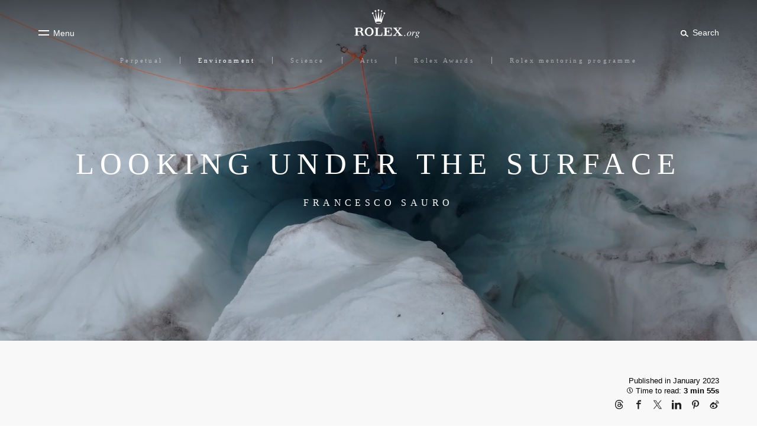

--- FILE ---
content_type: text/css
request_url: https://www.rolex.org/dist/rolex-org/static/css/SimpleText.775eeb59.chunk.css
body_size: 1517
content:
.rlxr-paragraph,.rlxr-text{background:#fff;background:var(--color-white);width:90%;max-width:960px;margin:0 auto 60px}@media (max-width:767px){.rlxr-paragraph,.rlxr-text{margin:0 auto 30px}}.rlxr-paragraph.rlxr-animation-translate-init,.rlxr-text.rlxr-animation-translate-init{-webkit-transform:translate3d(0,100px,0) rotate(.01deg);transform:translate3d(0,100px,0) rotate(.01deg)}.rlxr-paragraph.rlxr-animation-translate-init.rlxr-animation-translate,.rlxr-text.rlxr-animation-translate-init.rlxr-animation-translate{-webkit-transition:-webkit-transform;transition:-webkit-transform;-o-transition:transform;transition:transform;transition:transform,-webkit-transform;-webkit-transform:translateZ(0) rotate(.01deg);transform:translateZ(0) rotate(.01deg)}.rlxr-paragraph.rlxr-animation-fade-in-init,.rlxr-text.rlxr-animation-fade-in-init{opacity:0}.rlxr-paragraph.rlxr-animation-fade-in-init.rlxr-animation-fade-in,.rlxr-text.rlxr-animation-fade-in-init.rlxr-animation-fade-in{-webkit-transition:opacity 1s ease-out,-webkit-transform 2s cubic-bezier(.08,.82,.17,1);transition:opacity 1s ease-out,-webkit-transform 2s cubic-bezier(.08,.82,.17,1);-o-transition:opacity 1s ease-out,transform 2s cubic-bezier(.08,.82,.17,1);transition:opacity 1s ease-out,transform 2s cubic-bezier(.08,.82,.17,1);transition:opacity 1s ease-out,transform 2s cubic-bezier(.08,.82,.17,1),-webkit-transform 2s cubic-bezier(.08,.82,.17,1);opacity:1}.rlxr-paragraph h2,.rlxr-text h2{font-weight:400;font-weight:var(--weight-regular);font-size:20px;padding-top:30px;width:90%;max-width:960px;font-family:RolexFont;font-family:var(--main-font);text-rendering:optimizeLegibility;-webkit-font-smoothing:antialiased;font-smoothing:antialiased;line-height:1.4em;font-weight:700;font-weight:var(--weight-bold);font-size:calc(10px + 6*(100vw - 320px)/1280);font-size:calc(10px + 6*(100vw - 420px)/860);color:#127749;color:var(--color-green);letter-spacing:.2em;position:relative;margin:0 auto -20px;width:100%}@media screen and (min-width:1280px){.rlxr-paragraph h2,.rlxr-text h2{font-size:16px}}@media screen and (max-width:420px){.rlxr-paragraph h2,.rlxr-text h2{font-size:10px}}@media screen and (min-width:1600px){.rlxr-paragraph h2,.rlxr-text h2{font-size:16px}}@media screen and (max-width:320px){.rlxr-paragraph h2,.rlxr-text h2{font-size:10px}}@media (max-width:767px){.rlxr-paragraph h2,.rlxr-text h2{margin:0 auto 40px}}.rlxr-paragraph h2:after,.rlxr-text h2:after{width:20px;height:4px;display:block;content:"";position:absolute;bottom:-20px;left:0;background-color:#127749;background-color:var(--color-green)}@media (max-width:767px){.rlxr-paragraph h2:after,.rlxr-text h2:after{height:2px}}.rlxr-paragraph [dir=rtl] h2:after,.rlxr-text [dir=rtl] h2:after{left:auto;right:0}.rlxr-paragraph h2.line-remove,.rlxr-text h2.line-remove{margin-bottom:60px}.rlxr-paragraph h2.line-remove:after,.rlxr-text h2.line-remove:after{content:none}.rlxr-paragraph h2.rlxr-border-top,.rlxr-text h2.rlxr-border-top{border-top:2px solid #127749;border-top:2px solid var(--color-green)}.rlxr-paragraph h2.rlxr-text__title--green,.rlxr-text h2.rlxr-text__title--green{color:#127749;color:var(--color-green);border-color:#127749;border-color:var(--color-green)}.rlxr-paragraph h2.rlxr-text__title--black,.rlxr-text h2.rlxr-text__title--black{color:#212121;color:var(--color-black);border-color:#212121;border-color:var(--color-black)}.rlxr-paragraph h2.rlxr-text__title--white,.rlxr-text h2.rlxr-text__title--white{color:#fff;color:var(--color-white);border-color:#fff;border-color:var(--color-white)}.rlxr-paragraph p,.rlxr-text p{font-family:Helvetica Now Text,Helvetica Neue,Arial Nova,Helvetica,Arial,sans-serif;font-family:var(--text-font);letter-spacing:0;line-height:1.9em}.rlxr-paragraph p:lang(ko),.rlxr-text p:lang(ko){font-family:Malgun Gothic,Dotum,AppleSDGothicNeo-Medium,Apple SD Gothic Neo Medium,Helvetica,sans-serif}.rlxr-paragraph p,.rlxr-text p{font-weight:300;font-weight:var(--weight-light);font-size:calc(16px + 4*(100vw - 320px)/1280);color:#212121;color:var(--color-black);margin:60px auto 0}@media screen and (min-width:1600px){.rlxr-paragraph p,.rlxr-text p{font-size:20px}}@media screen and (max-width:320px){.rlxr-paragraph p,.rlxr-text p{font-size:16px}}@media (max-width:767px){.rlxr-paragraph p,.rlxr-text p{margin:30px auto 0}}.rlxr-paragraph p.rlxr-bold,.rlxr-text p.rlxr-bold{font-weight:700;font-weight:var(--weight-bold)}.rlxr-paragraph p span,.rlxr-text p span{font-size:18px;font-family:Times New Roman,sans-serif}@media (min-width:768px){.rlxr-paragraph p span,.rlxr-text p span{font-size:20px}}.rlxr-paragraph p a,.rlxr-text p a{color:inherit;font-weight:300;font-weight:var(--weight-light);text-decoration:underline;position:relative;cursor:pointer}.no-touchevents .rlxr-paragraph p a:hover,.no-touchevents .rlxr-text p a:hover{text-decoration:none}.rlxr-paragraph__black-background,.rlxr-text__black-background{background:#000;max-width:100%;width:100%;margin-bottom:0!important;padding-bottom:30px}@media (min-width:768px){.rlxr-paragraph__black-background,.rlxr-text__black-background{margin:0!important;padding:60px 0 90px}}.rlxr-paragraph__black-background h2,.rlxr-text__black-background h2{color:#fff;max-width:960px}@media (max-width:767px){.rlxr-paragraph__black-background h2,.rlxr-text__black-background h2{max-width:90%;margin:0 0 40px}}.rlxr-paragraph__black-background h2:after,.rlxr-text__black-background h2:after{background:#fff}.rlxr-paragraph__black-background p,.rlxr-text__black-background p{color:#fff;max-width:960px}@media (max-width:767px){.rlxr-paragraph__black-background p,.rlxr-text__black-background p{max-width:100%}}.rlxr-text{margin:60px auto}@media (max-width:767px){.rlxr-text{margin:30px auto}}.rlxr-text.black-text h2{font-size:23px;color:#212121;color:var(--color-black);font-family:RolexFont;font-family:var(--main-font);font-weight:300;font-weight:var(--weight-light);margin:90px 0 80px}@media (min-width:768px){.rlxr-text.black-text h2{font-size:30px}}.rlxr-text.black-text h2:after{background-color:#212121;background-color:var(--color-black)}.rlxr-text.black-text p{margin-top:55px}.rlxr-text__black-background{background:#000}@media (max-width:767px){.rlxr-text__black-background{padding:30px 5% 20px;margin:0 auto}}@media (min-width:768px) and (max-width:1024px){.rlxr-text__black-background{padding:30px 5% 20px}}.rlxr-text__black-background{-webkit-box-sizing:border-box;box-sizing:border-box;margin:0 auto}.rlxr-text__black-background.black-text h2{max-width:960px;margin:0 auto;color:#fff}@media (min-width:768px){.rlxr-text__black-background.black-text h2{font-size:30px}}.rlxr-text__black-background.black-text h2:after{background-color:#fff}.rlxr-text.noMargin{margin:0 auto}.rlxr-text.noMargin h2{margin:20px 0 40px}.rlxr-paragraph___black-background{background:#000;position:relative}.rlxr-paragraph___black-background .rlxr-paragraph{background:#000;padding:0 0 60px;margin:0 auto;color:#fff}.rlxr-paragraph___black-background .rlxr-paragraph p{color:#fff;margin:0 auto;padding:60px 0 0}@media (max-width:767px){.rlxr-paragraph___black-background .rlxr-paragraph p{padding:30px 0 0}}.rlxr-contrast .rlxr-text{background:#fff!important;padding:20px}.rlxr-contrast .rlxr-text h2,.rlxr-contrast .rlxr-text p{color:#000!important}.rlxr-contrast .rlxr-text h2:after,.rlxr-contrast .rlxr-text p:after{background:#000!important}

--- FILE ---
content_type: application/x-javascript
request_url: https://www.rolex.org/dist/rolex-org/static/js/Roller.a5d9f022.chunk.js
body_size: 2385
content:
(window.webpackJsonp=window.webpackJsonp||[]).push([[54],{396:function(t,e,r){"use strict";r.r(e),r.d(e,"RollerWithView",function(){return p}),r.d(e,"Roller",function(){return g});var n=r(5),o=r(9),i=r(6),s=r(7),a=r(8),c=r(0),u=r.n(c),l=r(14),h=r(3),m=r(13),b=r(31),x=r(84),d=r(30),f=(r(141),r(55)),g=function(t){function e(t){var r;return Object(n.a)(this,e),(r=Object(i.a)(this,Object(s.a)(e).call(this,t))).boxRef=u.a.createRef(),r.cursorRef=u.a.createRef(),r.cursorContainerRef=u.a.createRef(),r.ro=null,r.boxStyler=null,r.boxX=null,r.pointerBoxTracker=null,r.isDragHorizontal=!1,r.pointerCursorTracker=null,r.isDragNotClick=!1,r.isMouseDown=!1,r.bodyTranslate=0,r.getBounds=function(){var t=r.props.layout,e=t.textColumnMargins,n=t.textColumnWidth;return{max:-(r.state.contentWidth-(e+n)),min:e}},r.getCursorSliderWidth=function(){var t=r.props.layout.textColumnWidth;return Math.min(1*t,960)},r.getCursorBound=function(){return{min:0,max:r.getCursorSliderWidth()-r.getCursorWidth()}},r.getClamped=function(t){var e=r.getBounds();return Object(b.a)(e.max,e.min,t)},r.startBoxTrackingFromClick=function(t){return r.startBoxTracking(t,!1)},r.startBoxTrackingFromTouch=function(t){return r.startBoxTracking(t,!0)},r.startBoxTracking=function(t,e){e||t.preventDefault();var n=r.boxX.get();r.isDragHorizontal=null,r.pointerBoxTracker=Object(m.i)({x:n,y:0,preventDefault:!1}).pipe(function(t){if(!1===e||null!==r.isDragHorizontal)return t;var n=t.x-r.startX,o=r.y-r.startY,i=180*Math.atan2(Math.abs(o),Math.abs(n))/Math.PI;return r.isDragHorizontal=!(i>45),t}).pipe(function(t){return e&&!0!==r.isDragHorizontal&&(r.bodyTranslate=t.y),e&&!1===r.isDragHorizontal?{y:t.y,x:r.boxX.get()}:t}).pipe(function(t){return t.x}).pipe(r.getClamped).start(r.boxX)},r.startDocumentTracking=function(t){r.isDragNotClick=!1,r.pointerDocumentTracker=Object(m.i)({x:0,y:0,preventDefault:!1}).pipe(function(t){return Object(b.b)({x:0,y:0},t)}).start(function(t){!1===r.isDragNotClick&&Math.abs(t)>20&&(r.isDragNotClick=!0,r.pointerDocumentTracker.stop())})},r.stopTracking=function(t){r.bodyTranslate=0,r.pointerBoxTracker&&r.pointerBoxTracker.stop(),r.pointerCursorTracker&&r.pointerCursorTracker.stop(),r.pointerDocumentTracker&&r.pointerDocumentTracker.stop(),r.getDragEndTransition().start(r.boxX)},r.touchstart=function(t){t.touches||(t.touches=t.targetTouches),r.x=t.touches[0].clientX},r.touchmove=function(t){t.touches||(t.touches=t.targetTouches);var e=t.touches[0].clientX-r.x,n=t.touches[0].clientY-r.y;r.x=t.touches[0].clientX,r.y=t.touches[0].clientY,(e>10||n>10)&&(t.preventDefault(),t.stopPropagation())},r.startCursorTracking=function(t){t.preventDefault();var e=r.getBounds(),n=r.getCursorBound(),o=r.boxX.get(),i=Object(b.c)([e.min,e.max],[n.min,n.max])(o);r.pointerCursorTracker=Object(m.i)({x:i}).pipe(function(t){return t.x}).pipe(function(t){var e=r.getBounds(),n=r.getCursorBound();return Object(b.c)([n.min,n.max],[e.min,e.max])(t)}).pipe(r.getClamped).start(r.boxX)},r.getDragEndTransition=function(){var t=r.boxX.get(),e=r.boxX.getVelocity(),n=r.getBounds(),o=function(t){return t<n.max||t>n.min};if(o(t))return Object(m.j)({from:t,to:Object(b.a)(n.max,n.min,t),velocity:e,mass:.2,stifness:700,damping:1e3});var i=.3*e,s=Math.round(t+i);return o(s)?Object(m.j)({from:t,to:Object(b.a)(n.max,n.min,s),velocity:e,mass:.2,stifness:700,damping:1e3}):Object(m.c)({from:t,velocity:e,power:.3})},r.onWheel=function(t){r.boxPhysics||(r.boxPhysics=Object(m.h)({from:r.boxX.get(),restSpeed:!1}).pipe(function(t){var e=r.getBounds();return m.l.clamp(e.max,e.min)(t)}).start(r.boxX)),Math.abs(t.deltaX)>Math.abs(t.deltaY)&&(r.boxPhysics.set(r.boxX.get()-t.deltaX),r.boxPhysics.setVelocity(-t.deltaX),t.preventDefault())},r.onWheelEnd=Object(f.a)(function(t){r.boxPhysics=null,r.getDragEndTransition().start(r.boxX)},100),r.cursorNavSync=function(t){var e=r.getBounds(),n=r.getCursorBound(),o=Object(b.c)([e.min,e.max],[n.min,n.max]);r.cursorStyler.set("x",o(t))},r.cursorSync=function(t){var e=r.getBounds(),n=r.getCursorBound(),o=Object(b.c)([e.min,e.max],[n.min,n.max]);r.cursorStyler.set("x",o(t))},r.onNavContainerClick=function(t){if(!r.isDragNotClick&&r.cursorContainerRef.current){var e=r.cursorContainerRef.current.getBoundingClientRect().left,n=t.clientX-e,o=r.getCursorSliderWidth(),i=r.getCursorWidth()/2,s=o-r.getCursorWidth()/2,a=Object(b.c)([i,s],[0,1])(n),c=Object(b.a)(0,1,a),u=r.getBounds(),l=Object(b.c)([0,1],[u.min,u.max])(c);Object(m.j)({from:r.boxX.get(),to:l,velocity:r.boxX.getVelocity(),mass:.2,stifness:700,damping:1e3}).start(r.boxX)}},r.getCursorWidth=function(){return r.props.layout.windowWidth<=768?100:200},r.getRollerHeight=function(){return r.boxRef.current?r.boxRef.current.offsetHeight:"auto"},r.state={contentWidth:1e4},r.ro=new x.default(function(t,e){var n=t[0];n&&r.setState({contentWidth:n.contentRect.width})}),r.x=0,r.y=0,r.slideData=[],r.props.rollerGrid.map(function(t,e){return r.slideData.push({image:t.props.fields.rollerImage_src,text:t.props.fields.legendRoller})}),r}return Object(a.a)(e,t),Object(o.a)(e,[{key:"componentDidMount",value:function(){if(this.props.ssr)return null;this.ro.observe(this.boxRef.current),this.boxStyler=Object(d.a)(this.boxRef.current),this.cursorStyler=Object(d.a)(this.cursorRef.current),this.boxX=Object(m.n)(this.props.layout.textColumnMargins),this.boxX.subscribe(this.boxStyler.set("x")),this.boxX.subscribe(this.cursorNavSync),this.boxX.subscribe(this.cursorSync),this.listeners=[Object(m.g)(this.boxRef.current,"mousedown").start(this.startBoxTrackingFromClick),Object(m.g)(this.boxRef.current,"touchstart").start(this.startBoxTrackingFromTouch),Object(m.g)(this.boxRef.current,"wheel").start(this.onWheel),Object(m.g)(this.boxRef.current,"wheel").start(this.onWheelEnd),Object(m.g)(this.cursorContainerRef.current,"mousedown touchstart").start(this.startCursorTracking),Object(m.g)(document,"mousedown touchstart").start(this.startDocumentTracking),Object(m.g)(document,"mouseup touchend").start(this.stopTracking),Object(m.g)(document,"touchmove").start(this.touchmove),Object(m.g)(document,"touchstart").start(this.touchstart)]}},{key:"componentWillUnmount",value:function(){var t=this.props.ssr;if(this.onWheelEnd.cancel(),t)return null;this.ro&&this.ro.disconnect(),this.boxRef.current&&this.cursorContainerRef.current&&(this.listeners.forEach(function(t){return t.stop()}),this.listeners=[]),this.timer&&clearTimeout(this.timer)}},{key:"render",value:function(){var t=this,e=this.props,r=e.rollerGrid,n=e.onItemClick;return u.a.createElement("div",{className:"rlxr-roller rlxr-roller-default"},u.a.createElement("div",{className:"rlxr-roller__inner-content",style:{height:this.getRollerHeight()}},u.a.createElement("div",{className:"rlxr-roller__drag-box-container"},u.a.createElement("div",{className:"rlxr-roller__drag-box",ref:this.boxRef},u.a.createElement("ul",{className:"rlxr-roller__parent-list"},r.map(function(e,r){return u.a.createElement("li",{className:"rlxr-roller__item-list",key:r},u.a.cloneElement(e,{onLinkClick:function(e){t.isDragNotClick?e.preventDefault():n&&(e.preventDefault(),n(r))},slideData:t.slideData,slideIndex:r}))}))))),u.a.createElement("div",{className:"rlxr-roller__nav-container",style:{width:this.getCursorSliderWidth()},onClick:this.onNavContainerClick,ref:this.cursorContainerRef},u.a.createElement("div",{className:"rlxr-roller__nav"},u.a.createElement("div",{className:"rlxr-roller__nav-cursor",ref:this.cursorRef,style:{width:this.getCursorWidth()}}))))}}]),e}(c.Component),p=Object(h.p)(Object(h.s)(Object(h.x)(g)));e.default=Object(l.withPlaceholder)("rollerGrid")(p)}}]);

--- FILE ---
content_type: application/x-javascript
request_url: https://www.rolex.org/dist/rolex-org/static/js/CoverVideo.1626cb52.chunk.js
body_size: 3353
content:
(window.webpackJsonp=window.webpackJsonp||[]).push([[17,60],{29:function(e,t,r){"use strict";r.r(t);var a=r(5),n=r(9),o=r(6),i=r(7),l=r(8),s=r(0),c=r.n(s),h=r(14),u=r(16),p=r(15),v=r(3),d=r(174),m=(r(364),r(76)),f=r(28),b=[{service:"Threads",url:"https://www.threads.com/intent/post?url=",icon:"threads"},{service:"Facebook",url:"https://www.facebook.com/sharer.php?u=",icon:"facebook"},{service:"X",url:"https://x.com/share?url=",icon:"twitter"},{service:"LinkedIn",url:"https://www.linkedin.com/sharing/share-offsite/?url=",icon:"linkedin"},{service:"Pinterest",url:"https://pinterest.com/pin/create/button/?url=",icon:"pinterest"},{service:"Weibo",url:"http://service.weibo.com/share/share.php?url=",icon:"weibo"}],w=[{service:"Sina Weibo",url:"http://service.weibo.com/share/share.php?url=",icon:"weibo"},{service:"qq",url:"http://share.v.t.qq.com/index.php?c=share&a=index&url=",icon:"qq"},{service:"Tencent Weibo",url:"http://v.t.qq.com/share/share.php?url=",icon:"tencent"},{service:"Douban",url:"https://shuo.douban.com/!service/share?href=",icon:"douban"}],y=function(e){function t(){var e,r;Object(a.a)(this,t);for(var n=arguments.length,l=new Array(n),s=0;s<n;s++)l[s]=arguments[s];return(r=Object(o.a)(this,(e=Object(i.a)(t)).call.apply(e,[this].concat(l)))).handleOnClick=function(){var e=r.props,t=e.concatenatedUrl,a=e.service,n=e.waPosition,o=e.wa.wa_trigger_event;window.open(t,"share","height=500, width=500");var i=document.createElement("a");i.href=t,o({eventName:"share",data:{sharePosition:n||"pre-footer",shareType:"generic-share",shareLinkName:i.protocol+"//"+i.hostname,sharePlatformName:a}})},r}return Object(l.a)(t,e),Object(n.a)(t,[{key:"render",value:function(){var e=this.props,t=e.type,r=e.icon,a=(0,e.t)("aria-label-share",{network:e.service});return t&&"round"===t?c.a.createElement(p.e,{title:a,modifiers:["round","beta","sharing"],as:"button",onClick:this.handleOnClick,"aria-label":a},c.a.createElement(p.o,{name:r,width:"16",height:"16"})):c.a.createElement("button",{type:"button",className:"rlxr-sharing__link",onClick:this.handleOnClick},c.a.createElement(p.o,{name:r,width:"16",height:"16"}))}}]),t}(s.Component),g=function(e){function t(){var e,r;Object(a.a)(this,t);for(var n=arguments.length,l=new Array(n),s=0;s<n;s++)l[s]=arguments[s];return(r=Object(o.a)(this,(e=Object(i.a)(t)).call.apply(e,[this].concat(l)))).handleOnClick=function(){if(!0===(arguments.length>0&&void 0!==arguments[0]&&arguments[0])){(0,r.props.wa.wa_trigger_event)({eventName:"share",data:{sharePosition:"globe",shareType:"native-share",shareLinkName:"no share link name",sharePlatformName:"no share platform name"}})}else{var e=r.props,t=e.waPosition;(0,e.wa.wa_trigger_event)({eventName:"share",data:{sharePosition:t||"pre-footer",shareType:"native-share",shareLinkName:"no share link name",sharePlatformName:"no share platform name"}})}Object(m.a)(r.props.URLToShare)},r}return Object(l.a)(t,e),Object(n.a)(t,[{key:"render",value:function(){var e=this,t=this.props,r=t.type,a=t.displayLabel,n=t.label;return a&&a.value&&"globe"===a.value?c.a.createElement("div",{className:"rlxr-sharing__containerNativeShare",onClick:function(){return e.handleOnClick(!0)}},c.a.createElement(p.o,{name:"share",width:"16",height:"16"}),c.a.createElement("p",null,this.props.t("globe-projects-share"))):r&&"round"===r?c.a.createElement(p.e,{modifiers:["round","beta","sharing"],as:"button",onClick:function(){return e.handleOnClick(!1)}},c.a.createElement(p.o,{name:"share",width:"16",height:"16"})):c.a.createElement("button",{type:"button",className:"rlxr-sharing__link",onClick:function(){return e.handleOnClick(!1)}},c.a.createElement(p.o,{name:"share",width:"16",height:"16"}),c.a.createElement(h.RichText,{tag:"span",field:n,className:"rlxr-sharing__label"}))}}]),t}(s.Component),_=Object(v.y)(Object(u.b)()(y)),k=Object(v.y)(g),x=function(e){function t(){return Object(a.a)(this,t),Object(o.a)(this,Object(i.a)(t).apply(this,arguments))}return Object(l.a)(t,e),Object(n.a)(t,[{key:"render",value:function(){var e=this;if(this.props.ssr)return null;var t=this.props.fields||{},r=t.version,a=t.context,n=t.displayLabel,o=t.label,i=t.urlShare,l=a&&a.value&&"page-bottom"===a.value?"round":"",s=this.props.version||r||"",h=this.props.ssr?"":window.location.href,u=this.props.url||i&&i.value||h,p=this.props.akContext&&this.props.akContext.content&&this.props.akContext.content.reqcontext&&this.props.akContext.content.reqcontext.country_code?this.props.akContext.content.reqcontext.country_code:null,v=p&&"CN"===p?b.concat(w):b;return c.a.createElement("div",{className:"rlxr-sharing"+(s?" rlxr-sharing--color-"+s:"")+(a&&a.value?" rlxr-sharing--context-"+a.value:"")},!!n&&!!n.value&&"globe"!==n.value&&c.a.createElement("p",{className:"rlxr-sharing__text"},this.props.t("page-share")),c.a.createElement("ul",{className:"rlxr-sharing__list",ref:this.componentRef},f.isMobile&&navigator.share?c.a.createElement("li",{className:"rlxr-sharing__item"},c.a.createElement(k,{waPosition:this.props.waPosition,URLToShare:u,type:l,displayLabel:n,label:o,t:this.props.t})):v.filter(Boolean).map(function(t){return c.a.createElement("li",{className:"rlxr-sharing__item",key:t.service},c.a.createElement(_,{waPosition:e.props.waPosition,service:t.service,concatenatedUrl:"".concat(t.url).concat(u),URLToShare:u,type:l,icon:t.icon}))})))}}]),t}(s.Component);t.default=Object(u.b)()(Object(v.o)(Object(d.a)(Object(v.p)(x))))},364:function(e,t,r){},428:function(e,t,r){},612:function(e,t,r){"use strict";r.r(t);var a=r(5),n=r(9),o=r(6),i=r(7),l=r(8),s=r(68),c=r(0),h=r.n(c),u=r(3),p=r(14),v=r(16),d=r(29),m=r(15),f=r(23),b=r(19),w=r(21),y=r(40),g=r.n(y),_=r(28),k=(r(428),r(599)),x=function(e){function t(e){var r;Object(a.a)(this,t),(r=Object(o.a)(this,Object(i.a)(t).call(this,e))).closeFullVideo=function(){r.setState({open:!1}),r.props.autoplaySupported&&r.previewVideo.play().then(function(){}).catch(function(e){}),r.overlayRef.current.style.opacity=".2",r.overlayRef.current.style.zIndex=1,r.overlayRef.current.removeEventListener("click",r.closeFullVideo),_.isMobile||document.removeEventListener("keydown",r.handleKeyPress)},r.launchFullvideo=function(){r.setState({open:!0,triggerPlay:!0}),r.firstLaunch=!0,r.props.autoplaySupported&&r.previewVideo.pause(),r.overlayRef.current.style.opacity=".8",r.overlayRef.current.style.zIndex=401,r.overlayRef.current.addEventListener("click",r.closeFullVideo),_.isMobile||document.addEventListener("keydown",r.handleKeyPress)},r.onScroll=function(){var e=r.componentRef.current.getBoundingClientRect(),t=e.top,a=e.height;t>a||t<-a?!0===r.state.open&&(r.setState({open:!1}),r.overlayRef.current.style.opacity=".2",r.overlayRef.current.style.zIndex=1,r.overlayRef.current.removeEventListener("click",r.closeFullVideo)):r.props.autoplaySupported&&r.previewVideo.paused&&!r.state.open&&r.previewVideo.play().then(function(){}).catch(function(e){})},r.scrollDown=function(e){e.preventDefault();var t=r.componentRef.current.getBoundingClientRect().bottom;g()(t)};var n=r.props.match;return r.state={open:!1,triggerPlay:!1,scrolldown:""},r.componentRef=h.a.createRef(),r.textRef=h.a.createRef(),r.overlayRef=h.a.createRef(),r.bottom=null,n&&n.url&&"/"===n.url&&(r.state.scrolldown="rlxr-scroll-down-hide"),r.handleKeyPress=r.handleKeyPress.bind(Object(s.a)(Object(s.a)(r))),r.firstLaunch=!1,r}return Object(l.a)(t,e),Object(n.a)(t,[{key:"handleKeyPress",value:function(e){27===e.keyCode&&this.closeFullVideo()}},{key:"componentDidMount",value:function(){var e=this;if(this.props.ssr)return null;this.previewVideo=this.componentRef.current.querySelector(".rlxr-cover-video__preview"),window.addEventListener("scroll",this.onScroll),this.timeout=setTimeout(function(){e.textRef.current&&e.textRef.current.classList.add("rlxr-cover-video__reveal")},1e3)}},{key:"componentWillUnmount",value:function(){if(this.props.ssr)return null;window.removeEventListener("scroll",this.onScroll),window.clearTimeout(this.timeout)}},{key:"render",value:function(){var e=this.props,t=e.t,r=e.viewport.portrait,a=e.appConfig.mediaHost,n=e.fields,o=n.title,i=n.subtitle,l=n.link,s=n.video_src,u=n.video_title,v=n.poster_src,y=n.portraitPoster_src,g=n.portraitVideo_src,_=n.landscapePoster_src,k=n.landscapeVideo_src,x=n.sharing,E=n.sharedLink,O=n.height,j=parseInt(O.value.replace("vh","")),N=r?g.value:k.value,C=r?y.value:_.value,R=O?{height:O.value}:null;return h.a.createElement("div",{className:"rlxr-cover-video",ref:this.componentRef,style:{backgroundImage:C?"url(".concat(Object(b.a)(C+"?impolicy=overlayed",a),")"):null}},O&&j>=100&&h.a.createElement("button",{onClick:this.scrollDown,"aria-label":this.props.t("scroll-down"),className:"rlxr-scroll-down  ".concat(this.state.scrolldown),tabIndex:"-1","aria-hidden":"true",type:"button"},h.a.createElement(w.a,{name:"scroll-down",width:"20",height:"20"})),h.a.createElement("div",{ref:this.overlayRef,className:"rlxr-cover-video__overlay"}),h.a.createElement("div",{className:"rlxr-cover-video__wrapper",style:R},h.a.createElement(m.d,{src:N,poster:C,className:"rlxr-cover-video__preview"})),!this.state.open&&h.a.createElement("div",{className:"rlxr-cover-video__text",ref:this.textRef,style:this.firstLaunch?{top:"50%",opacity:"1"}:null},h.a.createElement(p.Text,{tag:"h1",className:"rlxr-cover-video__title",field:o}),h.a.createElement(p.Text,{tag:"h2",className:"rlxr-cover-video__subtitle",field:i}),(l&&l.value||s&&s.value)&&h.a.createElement("div",{className:"rlxr-cover-video__buttons"},l&&l.value&&h.a.createElement(m.e,{as:f.a,to:l.value,modifiers:["gamma"]},h.a.createElement("span",null,t("read-the-article"))),s&&s.value&&h.a.createElement(m.e,{as:"button",modifiers:["bigger","round","iota"],onClick:this.launchFullvideo},h.a.createElement(w.a,{name:"play",width:"15",height:"15"})))),s&&s.value&&this.state.open&&h.a.createElement(c.Fragment,null,h.a.createElement("button",{className:"rlxr-cover-video__close",onClick:this.closeFullVideo},h.a.createElement(w.a,{name:"close",width:"15",height:"15"})),h.a.createElement("div",{className:"rlxr-cover-video__fullvideowrapper"},h.a.createElement("div",{className:"rlxr-cover-video__fullvideo"},x&&x.value&&h.a.createElement(d.default,{waPosition:"top",version:"white",url:E&&E.value?E.value:""}),h.a.createElement(m.C,{video:s.value,title:u.value,poster:v.value,triggerPlay:this.state.triggerPlay})))))}}]),t}(c.Component);t.default=Object(v.b)()(Object(k.a)(Object(u.p)(Object(u.x)(x))))}}]);

--- FILE ---
content_type: application/x-javascript
request_url: https://www.rolex.org/dist/rolex-org/static/js/TextVideoGradient.e7d43433.chunk.js
body_size: 3004
content:
(window.webpackJsonp=window.webpackJsonp||[]).push([[77,60],{29:function(e,t,a){"use strict";a.r(t);var r=a(5),n=a(9),i=a(6),o=a(7),l=a(8),s=a(0),c=a.n(s),h=a(14),u=a(16),d=a(15),p=a(3),v=a(174),m=(a(364),a(76)),b=a(28),x=[{service:"Threads",url:"https://www.threads.com/intent/post?url=",icon:"threads"},{service:"Facebook",url:"https://www.facebook.com/sharer.php?u=",icon:"facebook"},{service:"X",url:"https://x.com/share?url=",icon:"twitter"},{service:"LinkedIn",url:"https://www.linkedin.com/sharing/share-offsite/?url=",icon:"linkedin"},{service:"Pinterest",url:"https://pinterest.com/pin/create/button/?url=",icon:"pinterest"},{service:"Weibo",url:"http://service.weibo.com/share/share.php?url=",icon:"weibo"}],f=[{service:"Sina Weibo",url:"http://service.weibo.com/share/share.php?url=",icon:"weibo"},{service:"qq",url:"http://share.v.t.qq.com/index.php?c=share&a=index&url=",icon:"qq"},{service:"Tencent Weibo",url:"http://v.t.qq.com/share/share.php?url=",icon:"tencent"},{service:"Douban",url:"https://shuo.douban.com/!service/share?href=",icon:"douban"}],g=function(e){function t(){var e,a;Object(r.a)(this,t);for(var n=arguments.length,l=new Array(n),s=0;s<n;s++)l[s]=arguments[s];return(a=Object(i.a)(this,(e=Object(o.a)(t)).call.apply(e,[this].concat(l)))).handleOnClick=function(){var e=a.props,t=e.concatenatedUrl,r=e.service,n=e.waPosition,i=e.wa.wa_trigger_event;window.open(t,"share","height=500, width=500");var o=document.createElement("a");o.href=t,i({eventName:"share",data:{sharePosition:n||"pre-footer",shareType:"generic-share",shareLinkName:o.protocol+"//"+o.hostname,sharePlatformName:r}})},a}return Object(l.a)(t,e),Object(n.a)(t,[{key:"render",value:function(){var e=this.props,t=e.type,a=e.icon,r=(0,e.t)("aria-label-share",{network:e.service});return t&&"round"===t?c.a.createElement(d.e,{title:r,modifiers:["round","beta","sharing"],as:"button",onClick:this.handleOnClick,"aria-label":r},c.a.createElement(d.o,{name:a,width:"16",height:"16"})):c.a.createElement("button",{type:"button",className:"rlxr-sharing__link",onClick:this.handleOnClick},c.a.createElement(d.o,{name:a,width:"16",height:"16"}))}}]),t}(s.Component),_=function(e){function t(){var e,a;Object(r.a)(this,t);for(var n=arguments.length,l=new Array(n),s=0;s<n;s++)l[s]=arguments[s];return(a=Object(i.a)(this,(e=Object(o.a)(t)).call.apply(e,[this].concat(l)))).handleOnClick=function(){if(!0===(arguments.length>0&&void 0!==arguments[0]&&arguments[0])){(0,a.props.wa.wa_trigger_event)({eventName:"share",data:{sharePosition:"globe",shareType:"native-share",shareLinkName:"no share link name",sharePlatformName:"no share platform name"}})}else{var e=a.props,t=e.waPosition;(0,e.wa.wa_trigger_event)({eventName:"share",data:{sharePosition:t||"pre-footer",shareType:"native-share",shareLinkName:"no share link name",sharePlatformName:"no share platform name"}})}Object(m.a)(a.props.URLToShare)},a}return Object(l.a)(t,e),Object(n.a)(t,[{key:"render",value:function(){var e=this,t=this.props,a=t.type,r=t.displayLabel,n=t.label;return r&&r.value&&"globe"===r.value?c.a.createElement("div",{className:"rlxr-sharing__containerNativeShare",onClick:function(){return e.handleOnClick(!0)}},c.a.createElement(d.o,{name:"share",width:"16",height:"16"}),c.a.createElement("p",null,this.props.t("globe-projects-share"))):a&&"round"===a?c.a.createElement(d.e,{modifiers:["round","beta","sharing"],as:"button",onClick:function(){return e.handleOnClick(!1)}},c.a.createElement(d.o,{name:"share",width:"16",height:"16"})):c.a.createElement("button",{type:"button",className:"rlxr-sharing__link",onClick:function(){return e.handleOnClick(!1)}},c.a.createElement(d.o,{name:"share",width:"16",height:"16"}),c.a.createElement(h.RichText,{tag:"span",field:n,className:"rlxr-sharing__label"}))}}]),t}(s.Component),w=Object(p.y)(Object(u.b)()(g)),k=Object(p.y)(_),O=function(e){function t(){return Object(r.a)(this,t),Object(i.a)(this,Object(o.a)(t).apply(this,arguments))}return Object(l.a)(t,e),Object(n.a)(t,[{key:"render",value:function(){var e=this;if(this.props.ssr)return null;var t=this.props.fields||{},a=t.version,r=t.context,n=t.displayLabel,i=t.label,o=t.urlShare,l=r&&r.value&&"page-bottom"===r.value?"round":"",s=this.props.version||a||"",h=this.props.ssr?"":window.location.href,u=this.props.url||o&&o.value||h,d=this.props.akContext&&this.props.akContext.content&&this.props.akContext.content.reqcontext&&this.props.akContext.content.reqcontext.country_code?this.props.akContext.content.reqcontext.country_code:null,p=d&&"CN"===d?x.concat(f):x;return c.a.createElement("div",{className:"rlxr-sharing"+(s?" rlxr-sharing--color-"+s:"")+(r&&r.value?" rlxr-sharing--context-"+r.value:"")},!!n&&!!n.value&&"globe"!==n.value&&c.a.createElement("p",{className:"rlxr-sharing__text"},this.props.t("page-share")),c.a.createElement("ul",{className:"rlxr-sharing__list",ref:this.componentRef},b.isMobile&&navigator.share?c.a.createElement("li",{className:"rlxr-sharing__item"},c.a.createElement(k,{waPosition:this.props.waPosition,URLToShare:u,type:l,displayLabel:n,label:i,t:this.props.t})):p.filter(Boolean).map(function(t){return c.a.createElement("li",{className:"rlxr-sharing__item",key:t.service},c.a.createElement(w,{waPosition:e.props.waPosition,service:t.service,concatenatedUrl:"".concat(t.url).concat(u),URLToShare:u,type:l,icon:t.icon}))})))}}]),t}(s.Component);t.default=Object(u.b)()(Object(p.o)(Object(v.a)(Object(p.p)(O))))},364:function(e,t,a){},583:function(e,t,a){},658:function(e,t,a){"use strict";a.r(t);var r=a(22),n=a(5),i=a(9),o=a(6),l=a(7),s=a(8),c=a(0),h=a.n(c),u=a(16),d=a(3),p=a(14),v=a(15),m=a(28),b=a(29),x=(a(583),function(e){function t(e){var a;return Object(n.a)(this,t),(a=Object(o.a)(this,Object(l.a)(t).call(this,e))).onScroll=function(){if(a.componentRef&&a.componentRef.current){var e=a.componentRef.current.getBoundingClientRect().top;.8*a.props.layout.windowHeight>e&&(window.removeEventListener("scroll",a.onScroll),a.setState({reveal:!0}))}},a.countryCode=e.akContext&&e.akContext.content&&e.akContext.content.reqcontext&&e.akContext.content.reqcontext.country_code?e.akContext.content.reqcontext.country_code:null,a.state={reveal:!1,visible:!1},a.componentRef=h.a.createRef(),a.mediaRef=h.a.createRef(),a}return Object(s.a)(t,e),Object(i.a)(t,[{key:"componentDidMount",value:function(){var e=this;if(this.props.ssr)return null;this.visibleObserver=new IntersectionObserver(function(t){t[0].isIntersecting&&(e.visibleObserver.unobserve(e.mediaRef.current),e.setState({visible:!0}))},{rootMargin:"0px 0px 100px 0px"}),this.visibleObserver.observe(this.mediaRef.current),this.onScroll(),window.addEventListener("scroll",this.onScroll)}},{key:"componentWillUnmount",value:function(){if(this.props.ssr)return null;this.visibleObserver.unobserve(this.mediaRef.current),window.removeEventListener("scroll",this.onScroll)}},{key:"render",value:function(){var e=this.props,t=e.t,a=e.lang,n=e.fields,i=n.suptitle,o=n.title,l=n.text,s=n.usText,c=n.date,u=n.time,d=n.logoSrc,x=n.usLogoSrc,f=n.logoAlt,g=n.videoSrc,_=n.usVideoSrc,w=n.videoPoster,k=n.gradientStart,O=n.gradientEnd,E=n.backgroundColor,j=n.textColor,y=n.fullHeight,C=n.related_videos,N=this.state.reveal,R=y&&y.value?" rlxr-textVideoGradient__fullheight":"",S=c&&c.value?" rlxr-textVideoGradient__headerWithPublishedDate":"",V=null;E&&E.value?V={background:E.value}:k&&k.value&&O&&O.value&&(V={background:"linear-gradient("+k.value+", "+O.value+")"});var G=j&&j.value?{color:j.value}:null,P="US"===this.countryCode&&s&&s.value?s:l,q="US"===this.countryCode&&x&&x.value?x:d,L="US"===this.countryCode&&_&&_.value?_:g;return P=Object(v.a)(P.value,a.current),h.a.createElement("section",{ref:this.componentRef,className:"rlxr-textVideoGradient".concat(R),style:Object(r.a)({},V,G)},h.a.createElement("div",{className:"rlxr-textVideoGradient__header".concat(S)},h.a.createElement("div",{className:"rlxr-textVideoGradient__textBlock"},d&&d.value&&h.a.createElement(v.i,{src:q,alt:f,className:"rlxr-textVideoGradient__logo"}),h.a.createElement(p.RichText,{tag:"span",className:"rlxr-textVideoGradient__suptitle",field:i}),h.a.createElement(p.RichText,{tag:"h2",className:"rlxr-textVideoGradient__title",field:o}),h.a.createElement(p.RichText,{tag:"div",className:N?"rlxr-textVideoGradient__text rlxr-textVideoGradient__text__reveal":"rlxr-textVideoGradient__text",field:{value:P}})),c&&c.value&&h.a.createElement("div",{className:"rlxr-textVideoGradient__info"},h.a.createElement("span",{className:"rlxr-textVideoGradient__date"},t("published")," ",c.value),h.a.createElement(v.z,{text:"time-to-read",time:u.value}),!m.isMobile&&h.a.createElement(b.default,{waPosition:"top",version:j&&j.value?j.value:"white"}))),h.a.createElement("div",{ref:this.mediaRef},this.state.visible&&(g&&g.value||w&&w.value)&&h.a.createElement("div",{className:"rlxr-textVideoGradient__media"},h.a.createElement("div",{className:"rlxr-textVideoGradient__placeholder"},g&&g.value?h.a.createElement(v.C,{video:L.value,poster:w.value,suggestedVideos:C}):h.a.createElement(v.i,{src:w,alt:"",className:"rlxr-textVideoGradient__poster"})))))}}]),t}(c.Component));t.default=Object(u.b)()(Object(d.p)(Object(d.x)(Object(d.o)(Object(d.r)(Object(d.y)(x))))))}}]);

--- FILE ---
content_type: application/javascript;charset=utf-8
request_url: https://t.contentsquare.net/uxa/a79a002d61083.js
body_size: 148531
content:
//15.167.3-es2019 2026-01-16T08:44:07.805Z (a79a002d61083)
var CS_CONF={"collectionEnabled":true,"useSentry":false,"projectId":613,"status":1,"hostnames":["rolex.com","rolex.cn"],"crossDomainTracking":1,"crossDomainSingleIframeTracking":1,"consentRequired":0,"allowSubdomains":1,"visitorCookieTimeout":34164000000,"sampleRate":100,"replayRecordingRate":50,"validationRate":1,"lastTrackingDraw":1768300766,"trackerDomain":"c.contentsquare.net","recordingDomain":"r.contentsquare.net","useMalkaPipeline":1,"ed":"l.contentsquare.net/log/web","eMerchandisingEnabled":0,"mouseMoveHeatmapEnabled":1,"jsErrorsEnabled":1,"customErrorsEnabled":1,"jsCustomErrorsEnabled":0,"apiErrorsEnabled":1,"customHashIdEnabled":1,"recordingEncryptionEnabled":1,"recordingEncryptionPublicKey":null,"recordingEncryptionPublicKeyId":0,"secureCookiesEnabled":0,"triggerSessionReplayEnabled":0,"triggerSessionReplayRegex":null,"dynamicIdRegex":null,"whitelistedAttributes":[],"replayRecordingUnmaskedUrlRegex":null,"replayRecordingUnmaskedUrlRegexRules":[],"replayRecordingMaskedUrlRegexRules":[],"replayRecordingMaskedUrlRegex":null,"anonymisationMethod":null,"tagDeploymentMode":"CONTENTSQUARE","experimental":null,"iframesTracking":0,"textVisibilityEnabled":1,"cookielessTrackingEnabled":0,"malkaUrlEnabled":0,"malkaEtrEnabled":1,"pathComputationRules":{"reliableSelectors":[],"uniqueAttributes":[],"uniqueCssSelectors":[]},"asyncSerializerEnabled":1,"pendingInactivityTimeout":5000,"accessibilityEnabled":0,"uxaDomain":"app.contentsquare.com","webviewsTrackingEnabled":0,"useStaticResourceManager":1,"performanceTimingOptions":{"withNavigation":true,"withResource":true},"replayConsentRequiredForSession":0,"eventsApiEnabled":0,"clickedElementTextEnabled":0,"collectHierarchy":0,"collectSubmit":0,"collectTargetText":0,"displayAdOptions":null,"taskSchedulerOptions":{"enabled":1},"malkaQuotaServiceDomain":"q-aeu1.contentsquare.net","malkaRecordingDomain":"k-aeu1.contentsquare.net","staticResourceManagerDomain":"srm.ba.contentsquare.net","voc":{"siteId":5233028,"enabled":1},"customErrors":{"consoleMessageLogLevels":[]},"apiErrors":{"collectStandardHeaders":0,"collectionRules":[]},"anonymizeDigits":null,"dynamicConfDomain":"t.contentsquare.net/settings","tagVerificationDomain":"tcvsapi.contentsquare.com","startMode":1};
var CS_INTEGRATIONS_CONF = {"adobe-target":{}};
/* integration-adobe-target 3.8.1 */
(()=>{"use strict";function e(e,n){try{e()}catch(e){window._uxa=window._uxa||[],window._uxa.push(["logSnippetError",n,e]),(window.csqDebuggerEnabled||document.location.href.indexOf("csqDebuggerEnabled=true")>-1)&&(console.log(`%cCSQ INTEGRATION ERROR: [${n}] : ${e.message}`,"color:rgb(228, 25, 45); font-weight: bold"),console.log(e))}}function n(e,n,t){if((t=t||window)&&n&&e){let o=!1,i=t[e];i?n():Object.defineProperty(t,e,{configurable:!0,enumerable:!0,get:function(){return i},set:function(e){i=e,o||(o=!0,n())}})}}const t=JSON.parse('{"Q":"Adobe Target","M":"AB_AT_"}'),o=function(n){let t,o,i,c;if(e(function(){const e=n.name;t=n.version;const a=e.replace("@contentsquare/integration-","");o=a+"-"+t;let r="-contentsquare";c=new RegExp(r+"$").test(a),i=a.replace(/-contentsquare([^-contentsquare]*)$/,"$1"),c||(r="-cap",c=new RegExp(r+"$").test(a),i=a.replace(/-cap([^-cap]*)$/,"$1"))},"Shared-Function-readPackageJSON"),c)return{snippetBuildName:o,parameterName:i,snippetVersion:t}}(JSON.parse('{"name":"@contentsquare/integration-adobe-target-contentsquare","version":"3.8.1","scripts":{"build:snippet":"npx webpack"}}')),i=o.parameterName,c=o.snippetBuildName,a=o.snippetVersion;e(function(){const o=t.Q,r=t.M;var u,s;u=o,s=a,CS_CONF.integrations=CS_CONF.integrations||[],CS_CONF.integrations.push(u+" - v"+s);const l=function(e){function n(e){return"object"==typeof e&&null!==e}if(n(window.CS_INTEGRATIONS_CONF)&&n(window.CS_INTEGRATIONS_CONF[e]))return window.CS_INTEGRATIONS_CONF[e].customObjectName}(i),d=l?l.trim():"ttMETA";function p(e,n){var t,o;(function(e,n){window._uxa=window._uxa||[],window._uxa.push(["trackDynamicVariable",{key:e,value:n}])})(e=r+e,n),function(e,n,t){(window.csqDebuggerEnabled||document.location.href.indexOf("csqDebuggerEnabled=true")>-1)&&(t?"warn"===t&&console.log(`%cCSQ INTEGRATION: [${e}] : ${n}`,"color:rgb(255, 86, 2); font-weight: bold"):console.log(`%cCSQ INTEGRATION: [${e}] : ${n}`,"color: #2a9d8f; font-weight: bold"))}(c,(t=e,o=n,document.getElementById("csKey")&&document.getElementById("csValue")&&(document.getElementById("csKey").textContent=t,document.getElementById("csValue").textContent=o),`Dynamic variable with ${t} and value ${o} sent`))}const g=[];function f(e){if(e&&function(e){return Array.isArray(e)}(e))for(const n of e){let e,t;n.CampaignName&&n.RecipeName?(e=n.CampaignName,t=n.RecipeName):n.campaign&&n.experience?(e=n.campaign,t=n.experience):n["activity.name"]&&n["experience.name"]&&(e=n["activity.name"],t=n["experience.name"]),g.length&&g.includes(e+"~~~~"+t)&&(e="",t=""),e&&t&&(g.push(e+"~~~~"+t),p(e,t))}}document.addEventListener("at-request-succeeded",function(n){e(function(){n&&n.detail&&n.detail.responseTokens&&f(n.detail.responseTokens)},c)}),function(e,t,o){o=o||window;const i=e.split(".");if(1==i.length)n(e,t,o);else{let e=o,c=0;const a=function(){e=c>0?e[i[c-1]]:window,c++,c>=i.length?n(i[c-1],t,e):n(i[c-1],a,e)};a()}}(d,function(){setTimeout(function(){e(function(){f(window[d])},c)},500)})},c)})();
(()=>{var hd=Object.defineProperty;var ud=(s,r,t)=>r in s?hd(s,r,{enumerable:!0,configurable:!0,writable:!0,value:t}):s[r]=t;var bs=(s,r,t)=>ud(s,typeof r!="symbol"?r+"":r,t);var as={};as.d=(s,r)=>{for(var t in r)as.o(r,t)&&!as.o(s,t)&&Object.defineProperty(s,t,{enumerable:!0,get:r[t]})};as.g=function(){if(typeof globalThis=="object")return globalThis;try{return this||new Function("return this")()}catch{if(typeof window=="object")return window}}();as.o=(s,r)=>Object.prototype.hasOwnProperty.call(s,r);as.r=s=>{typeof Symbol!="undefined"&&Symbol.toStringTag&&Object.defineProperty(s,Symbol.toStringTag,{value:"Module"}),Object.defineProperty(s,"__esModule",{value:!0})};var dc={};as.r(dc);as.d(dc,{getRequestParameters:()=>Mg});function Pi(s,r){let t;return window.Zone&&typeof window.Zone.__symbol__=="function"&&(t=s[window.Zone.__symbol__(r)]),t!=null?t:s[r]}var Nt=(()=>{let s;return function(r){r.debug="debug",r.warn="warn",r.implementation="implementation",r.error="error",r.critical="critical"}(s||(s={})),s})();function Oe(s){return Et(s)&&(typeof s=="number"||s instanceof Number)&&!isNaN(s)}function Ai(s){return s===parseInt(s,10)}function nt(s){return Et(s)&&(typeof s=="string"||s instanceof csString)}function Fn(s){return typeof s=="boolean"}function Qs(s){return typeof s=="object"}function Et(s){return typeof s!="undefined"}function ae(s){return Et(s)&&s!==null}function uh(s){return typeof s=="object"&&s!==null}function dd(s,r,t){return Ai(s)&&s>=r&&s<=t}function Na(s){for(let r in s)return!1;return!0}function Zs(s){return typeof s=="function"}function to(s){return s instanceof Element}function Ms(s){return s instanceof Error}function eo(s){let r=s.length;for(let t=0;t<r;t++)switch(csString.prototype.charCodeAt.call(s,t)){case 9:case 10:case 11:case 12:case 13:case 32:case 160:continue;default:return!1}return!0}var Yo={[Nt.debug]:0,[Nt.warn]:1,[Nt.implementation]:1,[Nt.error]:2,[Nt.critical]:3},Rt={debug(...s){},warn(...s){},implementation(...s){},error(...s){},critical(...s){},isPerfLoggingActive(){return!1}};function fd(s){Rt=s}var z=s=>(r,t,e)=>{let i=(t==null?void 0:t.toString())||"",n=s||`${r.constructor&&r.constructor.name}.${i}`;if(e){let o=e.value;e.value=function(...c){return ti(n,o.bind(this))(...c)}}};function ti(s,r){return function(...t){try{let e=r.apply(this,t);return Et(self.Promise)&&e instanceof self.Promise?e.then(i=>i,i=>Rt.error(Ms(i)?i:new Error(i),s)):e}catch(e){try{Rt.error(Ms(e)?e:new Error(e),s)}catch{}}}}function _t(s,r,t,e){var i=arguments.length,n=i<3?r:e===null?e=Object.getOwnPropertyDescriptor(r,t):e,o;if(typeof Reflect=="object"&&typeof Reflect.decorate=="function")n=Reflect.decorate(s,r,t,e);else for(var c=s.length-1;c>=0;c--)(o=s[c])&&(n=(i<3?o(n):i>3?o(r,t,n):o(r,t))||n);return i>3&&n&&Object.defineProperty(r,t,n),n}function fc(s){let r=new ArrayBuffer(s.length),t=new Uint8Array(r);for(let e=0,i=s.length;e<i;e+=1)t[e]=csString.prototype.charCodeAt.call(s,e);return r}function Ma(s){let r=new Uint8Array(s),t="";for(let e=0;e<r.byteLength;e+=1)t+=csString.fromCodePoint(r[e]);return t}function dh(s){let r=self.atob(s);return fc(r)}function Da(s){let r=csArray.from(new Uint8Array(s));return csArray.prototype.join.call(csArray.prototype.map.call(r,t=>csString.prototype.padStart.call(t.toString(16),2,"0")),"")}function Fc(s){let r=csString.prototype.indexOf.call(s,";base64,")!==-1,t=csString.prototype.indexOf.call(s,","),e=r?[csString.prototype.substring.call(s,0,t-7),csString.prototype.substring.call(s,t+1)]:[csString.prototype.substring.call(s,0,t),csString.prototype.substring.call(s,t+1)];if(!r&&/^%3Csvg/i.test(e[1]))try{e[1]=decodeURIComponent(e[1])}catch(o){Rt.warn(`${o}, calling decodeURIComponent on: ${e[1]}`)}let n=r?dh(e[1]):fc(e[1]);return new Blob([n],{type:csString.prototype.replace.call(e[0],"data:","")})}var fh=typeof performance!="undefined"&&!!performance.now,$c=fh?()=>performance.now():()=>csDate.now(),pd=(()=>{var s,r;return fh?(r=(s=performance.timing)===null||s===void 0?void 0:s.navigationStart)!==null&&r!==void 0?r:Math.floor(performance.timeOrigin):0})(),pc=34164e6,B={now(){return Math.round($c()+pd)},elapsed(){return $c()}};function Gc(){return Math.floor(B.now()/1e3)}function ph(){return typeof self.Promise=="function"}function gd(){var s;return typeof crypto!="undefined"&&Zs((s=crypto.subtle)===null||s===void 0?void 0:s.digest)}function zc(){var s,r;return typeof((s=window.navigation)===null||s===void 0?void 0:s.addEventListener)=="function"&&typeof((r=window.navigation)===null||r===void 0?void 0:r.removeEventListener)=="function"}function ce(s,r){return csString.prototype.lastIndexOf.call(s,r,0)===0}function Xr(s,r){return csString.prototype.indexOf.call(s,r,s.length-r.length)!==-1}var md=Number.MAX_SAFE_INTEGER||9007199254740991,bi={percentage(){return Math.floor(Math.random()*1e4)/100},boolean(s){return this.percentage()<s},integer(s=md){return Math.floor(Math.random()*s)}},Kr=typeof window=="undefined";function yd(){return typeof globalThis!="undefined"?globalThis:typeof window!="undefined"?window:typeof as.g!="undefined"?as.g:typeof process!="undefined"?process:Function("return this")()}var bt=yd();function $n(s,r){let t,e,i,n,o,c=null,u=p=>{let g=B.elapsed();if(!p&&c!==null){let w=r-(g-c);if(w>=1){i=bt.csSetTimeout(u,w);return}}let _=g-n;i=null,c=null,n=null,o=s.apply(t,[_,...e])},d=function(){if(t=this,e=arguments,n){c=B.elapsed();return}return n=B.elapsed(),i=bt.csSetTimeout(u,r),o};return d.flushPending=()=>{i&&(bt.csClearTimeout(i),u(!0))},d.cancel=()=>{c=null,n=null,i&&(bt.csClearTimeout(i),i=null)},d}var Ti=(()=>{class s{static setGlobalService(t){s.globalService=t}constructor(t){this.name=t,this.values={}}reset(){this.values={}}flush(t=""){if(!s.globalService)return!1;let e=this.values,i=Object.keys(e);if(!i.length)return!1;let n=`${t===""?"":`${t}.`}${this.name}`,o=csArray.prototype.map.call(i,c=>({name:n,parameter:c,value:Math.round(e[c])}));return s.globalService.push(o),this.reset(),o.length>0}}return s.globalService=null,_t([z()],s.prototype,"flush",null),s})(),zt=(()=>{class s extends Ti{constructor(t,e=100){super(t),this.UE=e,this.values={},e&&(this.debouncedFlush=$n(()=>this.flush(),this.UE))}count(t,e=1){Ti.globalService&&(this.values[t]=(this.values[t]||0)+e,this.debouncedFlush())}}return s})(),Cn=(()=>{class s extends Ti{constructor(t,e=["max","average","total","count"]){super(t),this.collecting=e,this.values={average:0,count:0,max:0,total:0}}get average(){return this.values.average}get count(){return this.values.count}get max(){return this.values.max}get total(){return this.values.total}flush(t=""){if(this.count===0)return!1;let e=Object.keys(this.values);return csArray.prototype.forEach.call(csArray.prototype.filter.call(e,i=>!csArray.prototype.some.call(this.collecting,n=>i===n)),i=>{delete this.values[i]}),super.flush(t)}push(t){this.values.count++,this.values.total+=t,this.values.max=Math.max(this.values.max,t),this.values.average=this.values.total/this.values.count}reset(){this.values={count:0,total:0,max:0,average:0}}}return s})(),Xo=(()=>{class s extends Ti{constructor(t,e=["max","average","total","count"]){super(t),this.collecting=e}flush(t=""){let e=Object.keys(this.values);return csArray.prototype.forEach.call(csArray.prototype.filter.call(e,i=>!csArray.prototype.some.call(this.collecting,n=>csString.prototype.endsWith.call(i,`.${n}`))),i=>{delete this.values[i]}),super.flush(t)}add(t,e){var i,n,o,c,u,d,p;let g=_=>this.values[`${t}.${_}`];(i=(c=this.values)[u=`${t}.count`])!==null&&i!==void 0||(c[u]=0),(n=(d=this.values)[p=`${t}.total`])!==null&&n!==void 0||(d[p]=0),this.values[`${t}.count`]++,this.values[`${t}.total`]+=e,this.values[`${t}.max`]=Math.max((o=g("max"))!==null&&o!==void 0?o:0,e),this.values[`${t}.average`]=g("total")/g("count")}}return s})(),Ed=(()=>{class s extends Ti{constructor(){super(...arguments),this.values={}}set(t,e="flags"){var i,n;Ti.globalService&&((i=(n=this.values)[e])!==null&&i!==void 0||(n[e]=0),this.values[e]|=t,this.flush())}}return s})(),st={counters:{commandsFromIntegrations:new zt("commands-from-integrations"),commandsFromCSTC:new zt("commands-from-cstc"),commandsFromIframe:new zt("commands-from-iframe"),commandApplied:new zt("command-applied"),commandError:new zt("command-error"),commandMisuse:new zt("command-misuse"),CSTCSnippetUsed:new zt("cstc-snippet-used"),redactedPII:new zt("redacted-pii"),pageAnonymisation:new zt("page-anonymisation"),patchedNativeFunctions:new zt("patched-native-functions"),pureWindowState:new zt("pure-window-state"),sensitiveElements:new zt("sensitive-elements"),cspErrors:new zt("csp-errors"),networkRequests:new zt("network-requests"),webVitalsErrors:new zt("web-vitals-errors"),trackedFeatures:new zt("tracked-features"),longTasks:new Cn("long-tasks"),errors:new zt("errors"),methodPerformance:new Xo("perf"),transferSize:new Cn("transfer-size",["max","average"]),downloadTime:new Cn("download-time",["average"]),blockingTime:new Cn("blocking-time"),inpContribution:new Xo("inp-contribution"),tasks:new Xo("tasks"),availableFeatures:new Ed("available-features"),requestTimeouts:new zt("request-timeouts")},setService(s){Ti.setGlobalService(s)}},Jr=(()=>{class s{constructor(){this.ia=0}get length(){return this.ia}get isEmpty(){return!this.Js}pushAll(t){for(let e=0;e<t.length;e++)this.push(t[e])}push(t){this.ia++,this.En?this.En=this.En[1]=[t,void 0]:this.En=this.Js=[t,void 0]}pop(){if(!this.Js)return null;this.ia--;let t=this.Js[0];return this.Js=this.Js[1],this.Js||(this.En=void 0),t}forEach(t){let e=this.Js;for(;e!=null&&e.length;)t(e[0]),e=e[1]}clear(){this.ia=0,this.Js=this.En=void 0}}return s})(),ka=0,gc=s=>{ka++,csQueueMicrotask(()=>Oi(()=>{try{s()}finally{ka--}},[cs.MicroTask,"queueMicrotask"]))},Gn=new Jr,zn=new Jr;function pe(s,r="high"){Gn.isEmpty&&zn.isEmpty&&gh(Sd),r==="high"?zn.push(qc(s)):Gn.push(qc(s))}function gh(s,r=10){r===0?gc(s):csQueueMicrotask(()=>gh(s,r-1))}function Sd(){for(;!zn.isEmpty;)zn.pop()();for(;!Gn.isEmpty;)Gn.pop()()}async function mh(s=1){for(let r=0;r<s;r++)await new Promise(t=>pe(t))}function qc(s){return function(){try{s.apply(window,arguments)}catch(r){Rt.critical(r)}}}var Un="null",qs=null,yh=[],vd=()=>{var s;return Kr||!!(!((s=document.body)===null||s===void 0)&&s.getAttribute("data-cs-tag-extension"))};!Kr&&vd()&&(window._uxa?_uxa.push(["debugEvents",!0]):window._uxa=[["debugEvents",!0]],qs=new BroadcastChannel("cs-tag"),document.addEventListener("cs.tracking.recordingEvent",s=>{xa({type:"UXA_EVENT",event:s.detail})}),qs.addEventListener("message",s=>{if(s.data.type==="CONNECT"){if(s.data.sessionId===Un)return;Un=s.data.sessionId,csArray.prototype.forEach.call(yh,r=>r()),qs==null||qs.postMessage({type:"CONNECTED",sessionId:Un})}}));function _d(s){Kr||(Un!==null&&csSetTimeout(s),csSetTimeout(()=>csArray.prototype.push.call(yh,s)))}function xa(s){qs==null||qs.postMessage(s)}function rr(s){var r;let t=(r=s.length)!==null&&r!==void 0?r:0,e=new csArray(t);for(let i=0;i<t;i+=1)e[i]=s[i];return e}function es(s,r){let t=s.length,e=new csArray(t);for(let i=0;i<t;i+=1)e[i]=r(s[i]);return e}function wd(s,r,t){let e=[],i=0;for(let n=0;n<s.length;n+=1){let o=r(s[n]);for(let c=0;c<o.length;c++)t(o[c],i++)}return e}function Eh(s,r){let t=[];return wd(s,r,e=>csArray.prototype.push.call(t,e)),t}function ut(s,r){if(Ad(s)){let t=s.length;for(let e=0;e<t;e++)r(s[e],e)}else{let t=0,e=s.next();for(;!e.done;)r(e.value,t++),e=s.next()}}function Ad(s){return s.length>=0}function lr(s,r){let t=s.length;for(let e=0;e<t;e++)if(r(s[e],e))return s[e]}function Br(s,r){let t=s.length;for(let e=0;e<t;e++)if(r(s[e],e))return!0;return!1}function bd(s,r){let t=s.length;for(let e=0;e<t;e++)if(!r(s[e],e))return!1;return!0}function Fr(s,r){let t=s.length,e=[];for(let i=0;i<t;i+=1){let n=s[i];r(n)&&csArray.prototype.push.call(e,n)}return e}function Td(s,r,t){let e=s.length+r.length+((t==null?void 0:t.length)||0),i=new csArray(e),n=0;for(let o=0;o<s.length;o++)i[n++]=s[o];for(let o=0;o<r.length;o++)i[n++]=r[o];if(!t)return i;for(let o=0;o<t.length;o++)i[n++]=t[o];return i}function Wc(s,r){for(let t=0;t<s.length;t++)csArray.prototype.push.call(r,s[t])}function si(s){let r=s instanceof Map,t=[];return s.forEach((e,i)=>csArray.prototype.push.call(t,r?[i,e]:e)),t}function Rd(s){return csArray.isArray(s)&&s.length>0}var Qr=(()=>{class s{constructor(t,e=""){this.name=t,this.format=e}}return s})(),Ts=(()=>{class s extends Qr{constructor(t){super(t,"Value: {count}"),this.count=0}increase(t=1){this.count+=t}decrease(){this.count>0&&this.count--}clear(){this.count=0}getData(){return{count:this.count}}}return s})();var Yc=(()=>{class s extends Qr{constructor(t){super(t,"Living intances: {instances}<br/>Added: {added}<br/>Removed: {removed}"),this.added=0,this.removed=0}get value(){return this.added-this.removed}increase(){this.added++}decrease(){this.removed++}getData(){return{added:this.added,removed:this.removed,instances:this.added-this.removed}}}return s})(),Rs=(()=>{class s extends Qr{constructor(t){super(t,"Count: {count}<br/>Average: {average}ms<br/>Max: {max}ms<br/>Total: {total}ms"),this.total=0,this.count=0,this.max=0}get average(){return this.count?this.total/this.count:0}elapsed(t){return this.count++,this.max=Math.max(this.max,t),this.total+=t,t}measure(t){let e=B.elapsed();t(),this.count++;let i=B.elapsed()-e;return this.max=Math.max(this.max,i),this.total+=i,i}asyncMeasure(){let t=B.elapsed();return()=>{this.count++;let e=B.elapsed()-t;return this.max=Math.max(this.max,e),this.total+=e,e}}getData(){return{total:this.total,count:this.count,average:this.average,max:this.max}}}return s})(),Cd=(()=>{class s extends Qr{constructor(){super("INP","Value: {value}")}getData(){return{value:Vt.tasks.eventListener.max}}}return s})(),Vt={general:{category:"General",nbEvents:new Ts("Nb of Events"),pendingTasks:new Ts("Pending Tasks"),pendingEvents:new Ts("Pending Tasks"),nbOfMutationObservers:new Yc("Nb of Mutation Observers"),inp:new Cd},mutations:{category:"Mutations",initialDOM:new Rs("Initial DOM"),pendingMutations:new Ts("Nb of Mutations scheduled"),serializedMutations:new Rs("Serialized Mutations"),count:new Ts("Mutation Count"),elementMutationObserved:new Yc("Nb of Elements Observed by MutationObserver"),unobserveGarbageCollection:new Rs("Unobserve GC")},visibilityObserver:{category:"Visibility Observer",hiddenElements:new Ts("Nb of Hidden Elements "),nbElements:new Ts("Nb of  Elements")},tasks:{category:"Tasks",tasks:new Ts("Tasks"),errors:new Ts("Errors"),timer:new Rs("Timers"),microtask:new Rs("Microtasks"),mutationObserver:new Rs("MutationObserver"),monkeyPatch:new Rs("MonkeyPatch"),eventListener:new Rs("EventListener"),intersectionObserver:new Rs("Intersection")}};function Id(){let s=null;_d(()=>{let r=n=>Object.keys(n),t=csArray.prototype.map.call(r(Vt),n=>Vt[n]),e=csArray.prototype.map.call(t,n=>csArray.prototype.filter.call(csArray.prototype.map.call(r(n),o=>n[o]),o=>o instanceof Qr));xa({type:"UXA_PERFORMANCE_COUNTER_SCHEMA",event:csArray.prototype.map.call(t,(n,o)=>({category:n.category,performanceCounters:csArray.prototype.map.call(e[o],c=>({name:c.name,format:c.format}))}))}),!s&&(s=csSetInterval(()=>{Oi(()=>{let n=Eh(es(e,o=>es(o,c=>c.getData())),o=>o);xa({type:"UXA_PERFORMANCE_COUNTER",event:n})},[cs.Timer,"performance-counter-interval"])},1e3))})}var cs=(()=>{let s;return function(r){r.Timer="timer",r.MonkeyPatch="monkeyPatch",r.MutationObserver="mutationObserver",r.EventListener="eventListener",r.IntersectionObserver="intersectionObserver",r.MicroTask="microtask"}(s||(s={})),s})(),ve=null,Pd=["click","tap","keyup","keydown","pointerup","pointerdown"];async function Oi(s,r,t=null){if(ve&&r[0]!==cs.MicroTask)return s();t&&(ve=t),ve||(ve={type:r[0],elapsed:0},Vt.tasks.tasks.increase());try{ve.elapsed+=Od(s)}catch(e){Vt.tasks.errors.increase(),Rt.critical(new Error(`Task error:  ${r}/${s.name}.
${e.message}
${e.stack}`,e),"TASK_ERROR")}finally{ka<=0&&(Vt.tasks[ve.type].elapsed(ve.elapsed),ve.elapsed>50&&(st.counters.longTasks.push(ve.elapsed),st.counters.blockingTime.push(ve.elapsed-50)),st.counters.tasks.add(r[0],ve.elapsed),csArray.prototype.includes.call(Pd,r[1])&&st.counters.inpContribution.add(r[1],ve.elapsed),ve=null)}}function Od(s){let r=B.elapsed();return s(),B.elapsed()-r}var Ko,Nd="cs-native-frame";var js={navigatorProperties:[{propertyName:"sendBeacon",binding:navigator}],nodeProperties:["childNodes","parentNode","nextSibling","firstChild","nodeType"],elementProperties:["shadowRoot"],elementPropertiesValues:["matches","mozMatchesSelector","msMatchesSelector","oMatchesSelector","webkitMatchesSelector"],eventProperties:["target"],imageProperties:["src"],constructors:{Date:"csDate",JSON:"csJSON",Array:"csArray",String:"csString",URL:"csURL",MutationObserver:"csMutationObserver",screen:"csScreen",RegExp:"csRegExp"}};function Sh(s,r){let t=Pi(window,s);return function(e,i){return t(()=>Oi(e,[r,s]),i)}}window.csSetTimeout=Sh("setTimeout",cs.Timer);window.csSetInterval=Sh("setInterval",cs.Timer);window.csQueueMicrotask=(Ko=Pi(window,"queueMicrotask"))!==null&&Ko!==void 0?Ko:setTimeout;window.csClearTimeout=Pi(window,"clearTimeout");window.csClearInterval=Pi(window,"clearInterval");window.csFileReader=Pi(window,"FileReader");(()=>{var s;let r=0;function t(i){return"cs$Symbol_"+i}function e(i){return t(i)+ ++r}e.for=t,window.csSymbol=(s=window.Symbol)!==null&&s!==void 0?s:e})();function Md(){let s=document.createElement("iframe");s.id=Nd,s.setAttribute("hidden",""),s.setAttribute("title","Intentionally blank"),s.setAttribute("sandbox","allow-same-origin");let r=document.createElement("cs-native-frame-holder");if(r.setAttribute("hidden",""),document.body.appendChild(r),!!Element.prototype.attachShadow){let e=r.attachShadow({mode:"closed"});return e.innerHTML=s.outerHTML,e.firstElementChild.contentWindow}return r.innerHTML=s.outerHTML,r.firstElementChild.contentWindow}function Dd(s,r){let t,e=s;for(;e&&!(t=Object.getOwnPropertyDescriptor(e,r));)e=Object.getPrototypeOf(e);return t}function kd(s,r,t){let e=Dd(s,r);if(!e)return function(){return this[r]};switch(t){case"get":return e.get;case"set":return e.set;case"value":return e.value}}function vh(s){var r,t;Object.keys(js.constructors).forEach(i=>{window[js.constructors[i]]=s[i]instanceof Function&&s[i].prototype==null?s[i].bind(window):s[i]}),Vd(s);let e=s.MutationObserver;("Prototype"in window||Ld())&&(e=(t=(r=Pi(window,"MutationObserver"))!==null&&r!==void 0?r:window.WebKitMutationObserver)!==null&&t!==void 0?t:window.MutationObserver),window.csIntersectionObserver=Xc(window.IntersectionObserver,cs.IntersectionObserver),window.csMutationObserver=Xc(e,cs.MutationObserver),Yi("csNode",js.nodeProperties,s.Node.prototype,"get"),Yi("csElement",js.elementProperties,s.Element.prototype,"get"),Yi("csElement",js.elementPropertiesValues,s.Element.prototype,"value",!1),Yi("csHTMLImageElement",js.imageProperties,s.HTMLImageElement.prototype,"set"),Yi("csEvent",js.eventProperties,s.Event.prototype,"get"),Yi("csNavigator",js.navigatorProperties,s.navigator,"value")}function Yi(s,r,t,e,i=!0){r.forEach(n=>{let o=typeof n!="string"&&"binding"in n,c=o?n.propertyName:n;(i||c in t)&&(window[`${s+c}`]=kd(t,c,e),o&&(window[`${s+c}`]=window[`${s+c}`].bind(n.binding)))})}function mc(s,r){window.CSProtectnativeFunctionsLogs=window.CSProtectnativeFunctionsLogs||{},window.CSProtectnativeFunctionsLogs[s]=r}function xd(){try{let s=Md();return s?(window.CSPureWindow=s,vh(window.CSPureWindow),!0):!1}catch(s){return mc("Warning",`failed to copy references from pure iframe: ${s.message}`),!1}}if(!xd())try{vh(bt)}catch(s){mc("Critical",`failed to copy references from window: ${s.message}`)}function Ld(){return/^((?!chrome|android).)*safari/i.test(navigator.userAgent)}function Vd(s){window.csquerySelector={1:s.Element.prototype.querySelector,9:s.Document.prototype.querySelector,11:s.DocumentFragment.prototype.querySelector},window.csquerySelectorAll={1:s.Element.prototype.querySelectorAll,9:s.Document.prototype.querySelectorAll,11:s.DocumentFragment.prototype.querySelectorAll}}function Xc(s,r){try{let t=function(e,i){return new s((o,c)=>{Oi(()=>e(o,c),[r,s.name])},i)};return t.base=s,t}catch{return mc("Warning",`failed to extends ${s.name}`),s}}var pt=(()=>{let s;return function(r){r.ELLIPSIS="\u2026";function t(o){return csString.prototype.replace.call(o,/[.*+?^${}()|[\]\\]/g,"\\$&")}function e(o){return csString.prototype.replace.call(o,/([#;&,.+*~':"!^$[\]()<=>|/%?@`{}\\ ])/g,"\\$1")}r.escapeInvalidCharacters=e;function i(o,c,u){if("replaceAll"in csString.prototype)return csString.prototype.replaceAll.call(o,c,u);let d=new csRegExp(t(c),"g");return csString.prototype.replace.call(o,d,u)}r.stringReplaceAll=i;function n(o,c,u=""){return o.length<=c?o:csString.prototype.slice.call(o,0,c-u.length)+u}r.truncate=n}(s||(s={})),s})();function La(s){return pt.escapeInvalidCharacters(csString.prototype.toLowerCase.call(s.localName))}function Ud(s){let r=s.getAttribute("id");return r&&pt.escapeInvalidCharacters(r)}function Pt(s){return csNodenodeType.apply(s)===1}function nr(s){return csNodenodeType.apply(s)===3}function _h(s){return csNodenodeType.apply(s)===8}function wh(s){return Pt(s)&&s.localName==="link"}function jd(s){return Pt(s)&&s.localName==="source"}function Ah(s){return Pt(s)&&s.localName==="a"}function yc(s){return wh(s)&&csString.prototype.indexOf.call(s.rel,"stylesheet")!==-1}function Hd(s){return Pt(s)&&s.localName==="img"}function Zr(s){return Pt(s)&&s.localName==="style"}function tn(s){return Pt(s)&&s.localName==="input"}function en(s){return Pt(s)&&s.localName==="textarea"}function sn(s){return Pt(s)&&s.localName==="script"}function Bd(s){return Pt(s)&&s.localName==="button"}function hr(s){return Pt(s)&&"ownerSVGElement"in s}function Ec(s){return Pt(s)&&s.localName==="select"}function Fd(s){return Pt(s)&&s.localName==="details"}function $d(s){return Pt(s)&&s.localName==="summary"}function Gd(s){return hr(s)&&s.localName==="image"}function zd(s){return hr(s)&&s.localName==="use"}function qd(s){return hr(s)&&s.localName==="feImage"}function Wd(s){switch(csNodenodeType.apply(s)){case 9:case 11:return!0;default:return!1}}function Yd(s){switch(csNodenodeType.apply(s)){case 9:case 11:case 1:return!0;default:return!1}}function qn(s){return csNodenodeType.apply(s)===9}function or(s){return Wd(s)&&"host"in s&&"mode"in s}function bh(s){return Pt(s)&&!!csElementshadowRoot.apply(s)&&or(csElementshadowRoot.apply(s))}var Xd=["annotation-xml","color-profile","font-face","font-face-src","font-face-uri","font-face-format","font-face-name","missing-glyph"];function Kd(s){return Pt(s)&&ae(s.tagName)&&csString.prototype.indexOf.call(s.tagName,"-")>0&&csString.prototype.indexOf.call(s.tagName,":")===-1&&csString.prototype.indexOf.call(s.tagName,'"')===-1&&csString.prototype.indexOf.call(s.tagName,",")===-1&&csArray.prototype.indexOf.call(Xd,csString.prototype.toLocaleLowerCase.call(s.tagName))<0}var rn="detached";function Th(s){let r=s,t=[r];for(;csNodeparentNode.apply(r)!==null;)r=csNodeparentNode.apply(r),csArray.prototype.push.call(t,r);return Wn(r)&&csArray.prototype.push.call(t,rn),{ancestors:t,selectionRoot:r}}function Jd(s){let r=s,t=[r],e=null;for(;csNodeparentNode.apply(r)!==null;)e===null&&Ah(r)&&(e=r),csArray.prototype.push.call(t,csNodeparentNode.apply(r)),r=csNodeparentNode.apply(r);return Wn(r)&&csArray.prototype.push.call(t,rn),{firstAnchorParent:e,ancestors:t,selectionRoot:r}}function Wn(s){return Xs.isValidElement(s)}var mi=(()=>{var s,r;return(r=(s=bt.Element)===null||s===void 0?void 0:s.prototype)!==null&&r!==void 0?r:{}})(),_e=mi.matches||mi.matchesSelector||mi.mozMatchesSelector||mi.msMatchesSelector||mi.oMatchesSelector||mi.webkitMatchesSelector,Kc=mi.closest,Rh=9;function Qd(s,r){return r?csArray.prototype.some.call(r,t=>_e.call(s,t)):!1}function Zd(s,r,t){if(s===rn||csNodenodeType.apply(s)===Rh)return 0;let e=t.dynamicElementNameRegex,i=!!(e!=null&&e.test(r.localName)),n=La(r),o=0,c=r.previousElementSibling;for(;c;)(La(c)===n||i&&(e!=null&&e.test(c.localName)))&&!Qd(c,t.reliableSelectors)&&(o+=1),c=c.previousElementSibling;return o}function tf(s,r,t){if(s===rn||csNodenodeType.apply(s)===Rh)return 0;let e=0,i=r.previousElementSibling;for(;i;)_e.call(i,t)&&(e+=1),i=i.previousElementSibling;return e}var ef=[/\d{4}/,/^ember\d+$/],sf="@",Sc="data-cs-override-id",rf="data-cs-dynamic-id";function Ch(s,r,t,e){let i=e.dynamicIdRegex||null,n=e.dynamicElementNameRegex,o=La(s);if(n&&n.test(s.localName)&&(o=csString.prototype.replace.call(o,n,`$1${sf}`)),af(s,t)){let _=vc(s);return{hasUniqueIdentifier:!0,elementSelector:`${o}[${Sc}="${_}"]`}}let c=pf(s,t,e);if(c.success)return{hasUniqueIdentifier:!0,elementSelector:`${o}#UA[${c.attributeName}="${c.attributeValue}"]`};let u=nf(s,t,e);if(u)return{hasUniqueIdentifier:!0,elementSelector:`${o}#UCS[${u}]`};let d=Ud(s);if(lf(s,d,t,i))return{hasUniqueIdentifier:!0,elementSelector:`${o}#${d}`};let p=of(s,e);if(p){let _=tf(r,s,p);return{hasUniqueIdentifier:!1,elementSelector:`${o}[${p}](${_})`}}let g=Zd(r,s,e);return{hasUniqueIdentifier:!1,elementSelector:`${o}:eq(${g})`}}function nf(s,r,t){if(t.uniqueCssSelectors){for(let e of t.uniqueCssSelectors)if(_e.call(s,e)&&ff(e,r))return e}}function of(s,r){if(r.reliableSelectors){for(let t of r.reliableSelectors)if(_e.call(s,t))return t}}function af(s,r){let t=vc(s);return t&&csString.prototype.match.call(t,/^[\w-]+$/)&&_c(Sc,t,r)}function cf(s){return vc(s)!==null}function vc(s){return s.getAttribute(Sc)}function lf(s,r,t,e){return r&&!cf(s)&&!hf(s,r,e)&&df(r,t)}function hf(s,r,t){return s.hasAttribute(rf)||uf(r,t)}function uf(s,r){let t=!1;return s&&r&&(t=r.test(s)),s&&(csArray.prototype.some.call(ef,e=>e.test(s))||t)}function df(s,r){return s&&_c("id",s,r)}function _c(s,r,t){try{return window.csquerySelectorAll[t.nodeType].call(t,`[${s}="${r}"]`).length===1}catch(e){if(e.name!=="SyntaxError")throw e}return!1}function ff(s,r){try{return window.csquerySelectorAll[r.nodeType].call(r,s).length===1}catch(t){if(t.name!=="SyntaxError")throw t}return!1}function pf(s,r,t){if(!t.uniqueAttributes)return{success:!1};for(let e of t.uniqueAttributes){let i=s.getAttribute(e);if(i!==null&&_c(e,i,r))return{attributeName:e,attributeValue:i,success:!0}}return{success:!1}}var Va=11;function Yn(s,r,t){let e=csArray.prototype.shift.call(s);if(s.length===0)return Jc(e,t);let i=e,n=s[0],{elementSelector:o,hasUniqueIdentifier:c}=Ch(i,n,r,t);if(!t.fullPath&&c){let d=s[s.length-1];return`${Jc(d,t)}${o}`}let u=Yn(s,r,t);return`${u?`${u}>`:""}${o}`}function Jc(s,r){if(s===rn)return"|detached|";if(s.host){let{ancestors:t,selectionRoot:e}=Th(s.host);return`${Yn(t,e,r)}|shadow-root|`}return csNodenodeType.apply(s)===Va?"|fragment|":""}var Ih=(()=>{class s{constructor(t){this.options=t,this.done=!1,this.path=null}getPath(){if(this.path===null)throw new Error("getPath was called before serializeElement");return this.path}isDone(){return this.done}}return s})(),gf=(()=>{class s extends Ih{constructor(){super(...arguments),this.ra=!1,this.na=!1,this.Jc=!1}jE(t,e){return this.ra&&!(e===null&&Wn(t))&&csNodenodeType.apply(t)!==Va&&!t.host}HE(t){return!t.localName}serializeElement(t,e,i){var n;if((n=this.path)!==null&&n!==void 0||(this.path=""),this.jE(t,e))return;let o=!1;e===null&&Wn(t)&&(o=!0,this.done=!0);let c=this.na&&!this.options.fullPath?"":">",u=!!t.host;if(u&&this.path&&(this.path="|shadow-root|"+c+this.path,this.Jc=!0,this.ra=!1,this.na=!1),!u&&e===null&&csNodenodeType.apply(t)===Va){this.path="|fragment|"+c+this.path,this.done=!0;return}if(this.HE(t))return;let d=e!=null?e:"detached",{elementSelector:p,hasUniqueIdentifier:g}=Ch(t,d,i,this.options);g&&(this.na=!0,this.ra=!this.options.fullPath);let _=`${o?`|detached|${c}`:""}${this.ra&&!g?"":p}`,T=!g&&this.na&&!this.options.fullPath?"":this.path&&!this.Jc?">":"";this.Jc=!1,this.path=`${_}${T}${this.path}`}}return s})(),Bt=(()=>{let s;return function(r){function t(){let g=[i()];return document.documentElement&&csArray.prototype.push.call(g,document.documentElement.scrollHeight,document.documentElement.offsetHeight,document.documentElement.clientHeight),document.body&&csArray.prototype.push.call(g,document.body.scrollHeight,document.body.offsetHeight),Math.max(...g)}r.documentHeight=t;function e(){return document.documentElement.scrollWidth}r.documentWidth=e;function i(){return window.innerHeight}r.windowHeight=i;function n(){return window.innerWidth}r.windowWidth=n;function o(){let g=window.csScreen.width;return Ai(g)&&g>0?g:window.screen.width}r.screenWidth=o;function c(){let g=window.csScreen.height;return Ai(g)&&g>0?g:window.screen.height}r.screenHeight=c;function u(){return window.pageXOffset}r.windowOffsetX=u;function d(){return window.pageYOffset}r.windowOffsetY=d;function p(){return{dw:`${e()}`,dh:`${t()}`,ww:`${n()}`,wh:`${i()}`,sw:`${o()}`,sh:`${c()}`}}r.getRequestParameters=p}(s||(s={})),s})();function ge(s,r=de.SHOW_ALL){let t=r|de.SHOW_ELEMENT,e=[document.createTreeWalker(s,t,null,!1)],i=Qc(s);i&&csArray.prototype.push.call(e,document.createTreeWalker(i,t,null,!1));let n=null;return{root:s,nextNode(){if(i){let o=i;return i=null,o}for(;e.length>0;){if(n){let d=n;return n=null,d}let c=e[e.length-1].nextNode();if(!c){csArray.prototype.pop.call(e);continue}let u=Qc(c);if(r&de.SHOW_DOCUMENT_FRAGMENT&&u&&(n=u),u&&csArray.prototype.push.call(e,document.createTreeWalker(u,t,null,!1)),(Qo[csNodenodeType.apply(c)]&r)!==0)return c}return null},visitAll(o){Qo[csNodenodeType.apply(s)]&r&&o(s);let c=this.nextNode();for(;c;){if((Qo[csNodenodeType.apply(c)]&r)===0){c=this.nextNode();continue}o(c),c=this.nextNode()}},find(o){let c;return this.visitAll(u=>o(u)&&(c=u)),c},collectAll(o){let c=[];return this.visitAll(u=>csArray.prototype.push.call(c,o?o(u):u)),c}}}function Qc(s){return s&&bh(s)?s.shadowRoot:null}var Jo=(()=>{var s;return(s=bt.Node)!==null&&s!==void 0?s:{}})(),de=(()=>{var s;return(s=bt.NodeFilter)!==null&&s!==void 0?s:{}})(),Qo={2:de.SHOW_ATTRIBUTE,4:de.SHOW_CDATA_SECTION,8:de.SHOW_COMMENT,11:de.SHOW_DOCUMENT_FRAGMENT,9:de.SHOW_DOCUMENT,10:de.SHOW_DOCUMENT_TYPE,1:de.SHOW_ELEMENT,[Jo.ENTITY_NODE]:de.SHOW_ENTITY,[Jo.ENTITY_REFERENCE_NODE]:de.SHOW_ENTITY_REFERENCE,[Jo.NOTATION_NODE]:de.SHOW_NOTATION,7:de.SHOW_PROCESSING_INSTRUCTION,3:de.SHOW_TEXT},Ph=!1,Ua=5,In=50;function mf(s=5){Ph=Rt.isPerfLoggingActive(),Ua=s}function Ni(s,r){return function(){if(!Ph)return s.apply(this,arguments);let t=B.elapsed(),e=s.apply(this,arguments);if(e!=null&&e.then)e.then(()=>{let i=B.elapsed()-t;i>=Ua&&st.counters.methodPerformance.add(r,i),i>In&&st.counters.blockingTime.push(i-In)});else{let i=B.elapsed()-t;i>=Ua&&st.counters.methodPerformance.add(r,i),i>In&&st.counters.blockingTime.push(i-In)}return e}}var te=function(s){return function(r,t,e){let i=e.value;e.value=Ni(i,s)}},_i=(()=>{let s;return function(r){function t(){return!!Element.prototype.attachShadow}r.isSupported=t;function e(n){return n&&bh(n)?n.shadowRoot:null}r.getShadowRoot=e;function i(n){return ge(n,NodeFilter.SHOW_DOCUMENT_FRAGMENT).collectAll(o=>o.host)}r.getAllShadowHosts=Ni(i,"getAllShadowHosts")}(s||(s={})),s})(),Zo=(()=>{var s;return(s=bt.Node)!==null&&s!==void 0?s:Object})(),Tt=(()=>{let s;return function(r){let t="isConnected"in Zo.prototype?P=>P.isConnected:P=>!P.ownerDocument||!(P.ownerDocument.compareDocumentPosition(P)&P.DOCUMENT_POSITION_DISCONNECTED);function e(P,Y){for(let Q=P;Q;Q=csNodenextSibling.apply(Q))Y(P)}r.forEachChild=e;function i(P){return t(P)}r.isConnected=i;function n(P,Y){let Q=[];for(let rt of u(P,Y))csArray.prototype.push.call(Q,rt);return Q}r.getAncestors=n;let o=(P,Y)=>{var Q;return(Q=csNodeparentNode.apply(P))!==null&&Q!==void 0?Q:Y&&or(P)?P.host:null};function c(P,Y,Q=!1){let rt=P;for(;rt;){if(Y(rt))return rt;let Ct=o(rt,Q);if(Ct&&Ct!==rt)rt=Ct;else break}return null}r.findAncestor=c;function*u(P,Y=!1){let Q=P;for(;Q;){yield Q;let rt=o(Q,Y);if(rt&&rt!==Q)Q=rt;else break}}r.walkUp=u;function d(P,Y){if(P===Y||Y.contains(P))return!0;let Q=r.getParentElement(P);return Q&&Q!==P?d(Q,Y):!1}r.isDescendantOf=d;function p(P){var Y;return P.parentElement?P.parentElement:r.getRootNode(P)?(Y=r.getRootNode(P))===null||Y===void 0?void 0:Y.host:null}r.getParentElement=p;function g(P,Y=document){let Q=rr(window.csquerySelectorAll[Y.nodeType].call(Y,P)),rt=_i.getAllShadowHosts(Y);for(let Ct of rt){let Mt=_i.getShadowRoot(Ct);if(!Mt)continue;let we=rr(window.csquerySelectorAll[Mt.nodeType].call(Mt,P));csArray.prototype.push.call(Q,...we)}return Q}r.findAllElements=g,r.getRootNode=(()=>{if("getRootNode"in Zo.prototype)return(Q,rt)=>Q.getRootNode(rt);function P(Q){let rt=Y(Q);return or(rt)?P(rt.host):rt}function Y(Q){return csNodeparentNode.apply(Q)!=null?Y(csNodeparentNode.apply(Q)):Q}return(Q,rt)=>typeof rt=="object"&&!!rt.composed?P(Q):Y(Q)})();function _(P){return P==="transparent"||/^(rgba|hsla)\(\d+, \d+%?, \d+%?, 0\)$/.test(P)}function w(P){let Y=P.getBoundingClientRect();return Y.right+Bt.windowOffsetX()<0||Y.bottom+Bt.windowOffsetY()<0}function T(P){var Y,Q;if(((Y=P.checkVisibility)===null||Y===void 0?void 0:Y.call(P,{checkOpacity:!0,checkVisibilityCSS:!0}))===!1)return!0;if(!P.offsetParent){if(!P.getBoundingClientRect)return Rt.warn(`SUP-11432: Element doesn't have getBoundingClientRect. Node: ${P instanceof Zo} Ctor: ${(Q=P==null?void 0:P.constructor)===null||Q===void 0?void 0:Q.name}`),!1;let Mt=P.getBoundingClientRect();if(Mt.width===0&&Mt.height===0)return!0}let rt=window.getComputedStyle(P);return rt?rt.display==="none"||rt.visibility==="hidden"||rt.visibility==="collapse"||rt.opacity==="0"||rt.filter==="opacity(0)"||rt.width==="0px"&&rt.height==="0px"||_(rt.color):!0}r.isHiddenByCSS=T;function D(P){if(T(P))return!0;let Q=p(P);return Q!=null&&D(Q)}r.areAncestorsHiddenByCSS=D;function V(P){let Y=null,Q=P;do if(T(Q))Y=Q;else break;while(Q=p(Q));return Y}r.getTopAncestorHiddenByCSS=V;function O(P){let Y=M(P);return Y!==null&&!P.contains(Y)&&!Y.contains(P)}function M(P){let Y=P.getBoundingClientRect(),Q=Y.left+.5*Y.width,rt=Y.top+.5*Y.height;return H(document,Q,rt)}r.getTopElement=M;function W(P){if(!P.getBoundingClientRect)return null;let Y=P.getBoundingClientRect(),Q=Y.x+Y.width/2,rt=Y.y+Y.height/2;return r.getTopElementFromPoint(document,Q,rt)}r.getElementOnTop=W;function H(P,Y,Q){let rt=P.elementFromPoint(Y,Q);if(!rt)return null;let Ct=_i.getShadowRoot(rt);return Ct&&Ct!==r.getRootNode(document.body)&&Ct!==P?H(Ct,Y,Q):rt}r.getTopElementFromPoint=H;function I(P){return!w(P)&&!T(P)&&!O(P)}r.isVisibleInDocument=I;function K(P){return T(P)?!1:J(P)}r.isVisibleInViewportInForeground=K;function J(P){let Y=M(P);return Y===null?!1:P===Y?!0:ee(P)?P.textContent!==""&&Y.contains(P):P.contains(Y)}r.isInViewPort=J;function at(P,Y,Q){let rt=P.getAttributeNS(Y,Q);return rt===""?P.hasAttributeNS(Y,Q)?rt:null:rt}r.getAttributeNS=at;function Ot(P){return!!(P.hasAttribute("tabIndex")||P.getAttribute("contentEditable")==="true"||Ah(P)&&P.hasAttribute("href")||(Ec(P)||en(P)||tn(P)||Bd(P))&&!P.hasAttribute("disabled")||Fd(P)||$d(P))}r.isElementFocusable=Ot;function ee(P){return P.localName==="span"||P.localName==="a"||P.localName==="b"||P.localName==="i"||P.localName==="button"||P.localName==="input"||P.localName==="label"||P.localName==="cite"||P.localName==="small"||P.localName==="strong"||P.localName==="code"||P.localName==="abbr"||P.localName==="em"||P.localName==="dfn"||P.localName==="time"||P.localName==="output"||P.localName==="object"||P.localName==="sub"}r.isInlineElement=ee;function se(P){document.readyState==="loading"?document.addEventListener("DOMContentLoaded",()=>P(),{once:!0}):csSetTimeout(P)}r.onDocumentLoaded=se}(s||(s={})),s})(),yf=(()=>{class s{constructor(t){this.BE=t}run(t){let e=[...this.BE],i=Tt.getAncestors(t,!1),n=i[i.length-1];for(;e.length>0&&i.length>0;){let o=csArray.prototype.shift.call(i),c=i[0]||null;if(this.FE(e,o,c,n),this.$E(e),e.length===0)break;i.length===0&&o.host&&(i=Tt.getAncestors(o.host,!1),n=i[i.length-1])}}FE(t,e,i,n){for(let o of t)o.serializeElement(e,i,n)}$E(t){for(let e=0;e<t.length;e++)t[e].isDone()&&(csArray.prototype.splice.call(t,e,1),e--)}}return s})(),Ef=(()=>{class s extends Ih{serializeElement(t){var e;if((e=this.path)!==null&&e!==void 0||(this.path=""),(t==="detached"||t.localName==="body")&&(this.done=!0,this.path.length>0))return;let i=this.GE(t);if(i+=i.length>0?"|":"",this.path.length+i.length>this.options.hierarchyMaxLength){this.done=!0;return}this.path=i+this.path}GE(t){if(!t.localName)return"";let e=`@${t.localName};`;return e+=this.zE(t.id),t.classList&&(e+=this.qE(csArray.from(t.classList))),t.attributes&&(e+=this.WE(t)),e}zE(t){return t?`#${t};`:""}qE(t){return t.length>0?`.${csArray.prototype.join.call(csArray.prototype.sort.call(t),";.")};`:""}YE(t,e){var i,n;return((n=(i=this.options).isAttributeSensitive)===null||n===void 0?void 0:n.call(i,t,e))||csArray.prototype.indexOf.call(this.options.attributeIgnoreTokens,e)!==-1||hr(t)&&csString.prototype.indexOf.call(e,"data-")===-1&&e!=="aria-label"||tn(t)&&e==="value"}XE(t,e){return this.options.useAnonymization&&!this.options.allWhitelistedAttributes.has(t)||e.length>this.options.attrMaxLength}KE(t){let e={};for(let i of csArray.from(t.attributes))this.YE(t,i.name)||(e[i.name]=i.value);return e}WE(t){var e,i;if(!((i=(e=this.options).isNodeSensitive)===null||i===void 0)&&i.call(e,t))return"";let n=Object.entries(this.KE(t));return csArray.prototype.join.call(csArray.prototype.sort.call(csArray.prototype.map.call(csArray.prototype.filter.call(n,([o])=>o.length<this.options.attrMaxLength),([o,c])=>this.XE(o,c)?`[${o}]`:`[${o}=${c}]`)),";")+(n.length>0?";":"")}}return s})(),Xs=(()=>{let s;return function(r){r.INVALID_ELEMENT="INVALID_ELEMENT";function t(c){return!!c&&"localName"in c&&"getAttribute"in c&&"hasAttribute"in c&&"parentNode"in c}r.isValidElement=t;function e(c,u,d={fullPath:!1,dynamicIdRegex:null}){let p=o(c);if(p===document)return{path:"",hierarchy:""};if(!t(p))return{path:r.INVALID_ELEMENT,hierarchy:r.INVALID_ELEMENT};let g=new gf(d),_=new Ef(u);return new yf([g,_]).run(p),{path:g.getPath(),hierarchy:_.getPath()}}r.getElementPathAndHierarchy=e;function i(c,u={fullPath:!1,dynamicIdRegex:null}){let d=o(c);if(d===document)return"";if(!t(d))return r.INVALID_ELEMENT;let{ancestors:p,selectionRoot:g}=Th(d);return Yn(p,g,u)}r.getElementPath=i;function n(c,u={fullPath:!1,dynamicIdRegex:null}){let d=o(c);if(d===document)return{path:"",firstAnchorParent:null};if(!t(d))return{path:r.INVALID_ELEMENT,firstAnchorParent:null};let{firstAnchorParent:p,ancestors:g,selectionRoot:_}=Jd(d);return{path:Yn(g,_,u),firstAnchorParent:p}}r.getElementPathAndFirstAnchorParent=n;function o(c){return c&&"jquery"in c&&c.length===1?c[0]:c}}(s||(s={})),s})();window.CSPathComputation=window.CSPathComputation||Xs;var Sf=function(){"use strict";var s={d:function(i,n){for(var o in n)s.o(n,o)&&!s.o(i,o)&&Object.defineProperty(i,o,{enumerable:!0,get:n[o]})},o:function(i,n){return Object.prototype.hasOwnProperty.call(i,n)}},r={};s.d(r,{H:function(){return t}});var t=function(){var i=arguments.length>0&&arguments[0]!==void 0?arguments[0]:{},n=i.tryCatch,o=i.exception,c=i.scriptDomain,u=i.hjHost,d=i.askUrl,p=i.surveysHost,g=i.surveyImagesHost,_=i.surveyImpressionsEndpoint;window.hj=window.hj||function(){(window.hj.q=window.hj.q||[]).push(arguments)},hj.q=window.hj.q||[],window._hjSettings=window._hjSettings||{},hj.isPreview=!!_hjSettings.preview,hj.settings=hj.isPreview||!window.hjSiteSettings?{}:window.hjSiteSettings,hj.scriptDomain=window.hj.scriptDomain||c||"https://script.hotjar.com/",hj.defaults={environment:"live",host:"in.hotjar.com",insightsHost:"insights.hotjar.com",identifyEndpoint:"https://identify.hotjar.com",surveysHost:"surveys.hotjar.com",surveyImagesHost:"survey-images.hotjar.com",surveyImpressionsEndpoint:"https://surveystats.hotjar.io/hit",askUrl:"https://ask.hotjar.io/"},hj.environment=_hjSettings.environment||hj.defaults.environment,hj.host=u||_hjSettings.host||hj.defaults.host,hj.insightsHost=_hjSettings.insightsHost||hj.defaults.insightsHost,hj.surveysHost=p||_hjSettings.surveysHost||hj.defaults.surveysHost,hj.surveyImagesHost=g||hj.defaults.surveyImagesHost,hj.apiUrlBase="https://"+hj.host+"/api/v1",hj.insightsHost=_hjSettings.insightsHost||hj.defaults.insightsHost,hj.identifyEndpoint=_hjSettings.identifyEndpoint||hj.defaults.identifyEndpoint,hj.askUrl=_hjSettings.askUrl||d||hj.defaults.askUrl,hj.surveyImpressionsEndpoint=_||_hjSettings.surveyImpressionsEndpoint||hj.defaults.surveyImpressionsEndpoint,hj.userDeviceType=null,hj.tryCatch=n||window.hj.tryCatch;var w=o&&{log:o};hj.exceptions=w||window.hj.exceptions},e=r.H;return{n:e}}(),vf=Sf.n,Oh=["t.contentsquare.net","clicktale"],_f=s=>{var r;if(typeof s.filename=="string"&&csArray.prototype.some.call(Oh,t=>csString.prototype.indexOf.call(s.filename,t)>-1)&&!(csString.prototype.indexOf.call(s.filename,"blob")>-1&&(s.message==null?void 0:csString.prototype.indexOf.call(s.message,"importScripts"))>-1)){let t=new Error(s.message);t.stack=(r=s.error)===null||r===void 0?void 0:r.stack,Z.critical(t)}};window.addEventListener("error",_f);var Z=(()=>{class s{constructor(){}static whiteListFilename(t){csArray.prototype.push.call(Oh,t)}static setStrategy(t){s.ur=t}static computeIsActive(t){s.Ge=bi.boolean(t),s.Ge?s.Qc=bi.boolean(10):s.Qc=!1}static isLoggingActive(){return s.Ge}static getStrategy(){return s.ur}static debug(t,e=""){s.Ge&&this.ur.send(t,e,Nt.debug)}static warn(t,e=!0,i=""){var n;st.counters.errors.count("warning"),s.Ge&&e&&this.ur.send(t,i,Nt.warn),(n=window.UXAnalytics.Console)===null||n===void 0||n.warn(t)}static implementation(t,e=""){st.counters.errors.count("implementation"),s.Ge&&this.ur.send(t,e,Nt.implementation)}static error(t,e=""){var i;st.counters.errors.count("error"),s.Ge&&this.ur.send(t,e,Nt.error),(i=window.UXAnalytics.Console)===null||i===void 0||i.error(t)}static critical(t,e=""){st.counters.errors.count("critical"),this.ur.send(t,e,Nt.critical)}static tryToExecute(t,e){return function(...i){try{let n=e.apply(this,i);return Et(bt.Promise)&&n instanceof bt.Promise?n.then(o=>o,o=>s.error(Ms(o)?o:new Error(o),t)):n}catch(n){try{s.error(Ms(n)?n:new Error(n),t)}catch{}}}}static isPerfLoggingActive(){return s.Qc}}return s.Ge=!1,s.Qc=!1,s})(),wf="https://script.hj.contentsquare.net/",Af="https://ask.hj.contentsquare.net/",bf="in.hj.contentsquare.net",Tf="surveys.hotjar.com",Rf="survey-images.hj.contentsquare.net",Cf="https://surveystats.hj.contentsquare.net/hit",If={tryCatch:(s,r)=>Z.tryToExecute(r,s),exception:(s,r)=>Z.error(s,r),scriptDomain:wf,hjHost:bf,askUrl:Af,surveysHost:Tf,surveyImagesHost:Rf,surveyImpressionsEndpoint:Cf};vf(If);var ja=!1;function Pf(){ja=!0}function Zt(){return(s,r,t)=>{if(t){let e=t.value;t.value=function(i,n){(i==null?void 0:i.isTrusted)===!1&&ja||e.call(this,i,n)}}else{let e=s[r];if(typeof e!="function")return;s[r]=function(i,...n){(i==null?void 0:i.isTrusted)===!1&&ja||e.call(this,i,n)}}}}function Of(s){if(document!=null&&document.prerendering){document.addEventListener("prerenderingchange",s,{once:!0});return}s()}var Nf=(()=>{class s{constructor(t,e){this.oa=t,this.Qd=e}init(){this.Zd=this.oa!==this.oa.top,this.tf=this.Qd.isWebView&&this.oa===this.oa.top,this.Qd.iframesTracking&&this.Zd||this.tf?this.ef=!1:this.ef=!0}isInIframeContext(){return this.Zd}isTopWindowTracker(){return this.ef}isInWebViewContext(){return this.tf}}return s})(),Qt=!Kr&&document.createElement("a"),Mf=/(:443|:80)$/;function Ze(s){return Qt?(Qt.href=s,Qt.href):""}function Df(s,r){return new csURL(s,r).href}function kf(s,r){return csArray.prototype.some.call(r,t=>Xr(s,`.${t}`)||s===t||t==="")}function xf(s){return s[0]==="/"?s:`/${s}`}function Zc(s){return csString.prototype.replace.call(s,Mf,"")}function Nh(s){return!Qt||!ce(s,"http://")&&!ce(s,"https://")?null:(Qt.href=s,{hash:Qt.hash,host:Zc(Qt.host),hostname:Qt.hostname,href:Qt.href,origin:Qt.origin?Qt.origin:Zc(`${Qt.protocol}//${Qt.host}`),pathname:xf(Qt.pathname),port:Qt.port,protocol:Qt.protocol,search:Qt.search})}var Jt=(()=>{let s;return function(r){r.Discovery="discovery",r.Stop="stop",r.RecordingContext="recordingContext",r.SensitiveStatus="sensitiveStatus",r.RecordingEvent="recordingEvent",r.EndOfBufferedMessages="endOfBufferedMessages",r.ChildLogMessage="childLogMessage",r.AnalysisEvent="analysisEvent",r.JavascriptError="javascriptError",r.ApiError="apiError",r.Assets="assets",r.DetailedApiError="detailedApiError",r.EmerchandisingMessage="emerchandisingMessage",r.Commands="commands",r.IntegrationCallback="integrationCallback",r.StaticResource="staticResource",r.TrackingContextResultMessage="trackingContextResultMessage",r.TrackingContextRequestMessage="trackingContextRequestMessage",r.CustomError="customError"}(s||(s={})),s})();var Lf=(()=>{class s{setContext(t,e){this.M=t,this.R=e}getVisitorService(){return this.M}getSessionService(){return this.R}}return s})();function ar(){}function Xn(s,r){return csString.prototype.lastIndexOf.call(s,r,0)===0}function Mh(s,r){return csString.prototype.indexOf.call(s,r,s.length-r.length)!==-1}var ta=csSymbol("cachedJson");function Vf(s){if(s[ta])return s[ta];if(csArray.isArray(s)){if(s.length===0)return"[]";let r="["+Ri(s[0]);for(let t=1;t<s.length;t++)r+=","+Ri(s[t]);return r+="]"}return s[ta]=csJSON.stringify(s)}var Ri=typeof window.Symbol!="undefined"?Vf:csJSON.stringify;var $r=(()=>{let s;return function(r){function t(e){return csArray.prototype.join.call(csArray.prototype.map.call(Object.keys(e),i=>`${encodeURIComponent(i)}=${encodeURIComponent(e[i])}`),"&")}r.toQuery=t}(s||(s={})),s})(),wc=(()=>{class s{constructor(t,e){this.domainUri=t,this.path=e,this.beforeRequestCallbacks=[],this.afterRequestCallbacks=[]}setRequestParametersProviders(...t){this.requestParametersProviders=t}before(t){csArray.prototype.push.call(this.beforeRequestCallbacks,t)}after(t){csArray.prototype.push.call(this.afterRequestCallbacks,t)}retrieveParameters(){return this.requestParametersProviders?csArray.prototype.reduce.call(csArray.prototype.map.call(this.requestParametersProviders,t=>t.getRequestParameters()),(t,e)=>({...t,...e})):{}}}return s})(),cr=(()=>{class s extends wc{constructor(t,e){super(t,e)}send(){csArray.prototype.forEach.call(this.beforeRequestCallbacks,i=>i());let t=this.retrieveParameters();this.Zc(t);let e=$r.toQuery(t);this.JE(e),csArray.prototype.forEach.call(this.afterRequestCallbacks,i=>i())}JE(t){let e=new window.Image(1,1);e.onload=ar,e.onerror=ar,csHTMLImageElementsrc.call(e,`${this.domainUri}${this.path?`/${this.path}`:""}?${t}`)}Zc(t){t.r=csString.prototype.slice.call(`${Math.random()}`,2,8)}}return s})(),Uf=(()=>{class s extends wc{constructor(){super("")}send(){}}return s})(),jf=(()=>{class s{constructor(t,e){this.Ts=t,this.QE=e}init(){this.Rs=new cr(this.Ts.getLoggerUri()),this.Rs.setRequestParametersProviders(this,this.QE)}send(t){this.aa=t,this.Rs.send()}getRequestParameters(){return{a:this.aa.app,l:this.aa.level,m:this.aa.message,s:this.aa.stacktrace}}}return s})(),Hf=/[a-zA-Z0-9._%+-]+(?:@|%40|%2540)[a-zA-Z0-9.%-_]+((?:\.|%2[eE])[a-zA-Z0-9-]+)+/g,Bf=/[a-zA-Z0-9+_-](?:@|%40|%2540)/,Ff="CS_ANONYMIZED_EMAIL",ea="([-A-Za-z0-9+/=_]|=[^=]|={3,})+",$f=new csRegExp(`(ey${ea}\\.ey${ea}\\.${ea})`,"g"),Gf="CS_ANONYMIZED_JWT",zf=/[0-9]{4}/,qf=/(^|[^a-zA-Z0-9*.,-])([45*][0-9*]{3}([ -]?)[0-9*]{4}\3[0-9*]{4}\3[0-9*]{4})($|[^a-zA-Z0-9*.,-])/g,Wf="CS_ANONYMIZED_PII",Yf="\u2022",Xf=/\d/g,Kf=/([+(]{0,2}\d[-_ ()/]{0,4}){9,}/,Jf=/(?:\d{1,3}\.){3}\d{1,3}/,Qf=/(?:[A-F0-9]{1,4}:){7}[A-F0-9]{1,4}/,We=(()=>{let s;return function(r){function t(p){return csString.prototype.replace.call(p,Hf,Ff)}r.replaceEmail=t;function e(p){return csString.prototype.replace.call(p,$f,Gf)}r.replaceJWT=e;function i(p,g){return csString.prototype.replace.call(p,qf,g)}r.replaceCreditCardNumber=i;function n(p){return csString.prototype.replace.call(p,Xf,Yf)}r.replaceDigits=n;function o(p){return Jf.test(p)||Qf.test(p)}r.mayHaveIPAddress=o;function c(p){return Kf.test(p)}r.mayHaveNumberSequence=c;function u(p){return zf.test(p)}r.mayHaveCreditCardNumber=u;function d(p){return Bf.test(p)}r.mayHaveEmail=d}(s||(s={})),s})(),ur=(()=>{class s{hasPII(t,e){let i=this.checkAndAnonymizePII(t,e);return t!==i}checkAndAnonymizePII(t,e=null){let i=this.ZE(this.tl(t));return e===!0?i=this.tS(i):e===!1&&(i=this.eS(i)),i}anonymizePII(t){return this.tl(t)}anonymizeJwt(t){return We.replaceJWT(t)}anonymizeFields(t,e){return csArray.prototype.forEach.call(e,i=>{t[i]=this.tl(t[i])}),t}tl(t){if(We.mayHaveEmail(t)){let e=We.replaceEmail(t);return e!==t&&st.counters.redactedPII.count("email"),e}return t}tS(t){return We.replaceDigits(t)}eS(t){return We.mayHaveNumberSequence(t)?We.replaceDigits(t):t}ZE(t){return We.mayHaveCreditCardNumber(t)?We.replaceCreditCardNumber(t,(e,i,n,o,c)=>{if(csString.prototype.indexOf.call(n,"*")===-1){let d=o.length?csArray.prototype.join.call(csString.prototype.split.call(n,o),""):n;if(!this.sS(d))return e;st.counters.redactedPII.count("cc")}else st.counters.redactedPII.count("cc-partial");return`${i}${Wf}${c}`}):t}sS(t){let e=parseInt(t[t.length-1]),i=0;for(let n=t.length-2;n>=0;n--){let o=parseInt(t[n]);n%2===0&&(o*=2),i+=Math.floor(o/10)+o%10}return 10-i%10===e}}return s})(),Dh="15.167.3";function Ac(){return{v:Dh}}var Zf=(()=>{class s{constructor(t,e){this.E=t,this.D=e}getRequestParameters(){return{d:`${B.now()}`,p:this.D.anonymizePII(window.location.href),...this.E.getRequestParameters(),...Ac()}}}return s})(),tp="uxa",tl=5,ep="No stacktrace",kh="snippet-",xh="implementation-snippet-",el=(()=>{let s;return function(r){r.IMPLEMENTATION="implementation",r.DYNAMIC="dynamic"}(s||(s={})),s})(),sp=(()=>{class s{constructor(t,e,i){this.fr=e,this.D=new ur,this.sf=Yo[Nt.warn],this.sf=Yo[t.minLogLevel||Nt.warn],this.Rs=i||new jf(t,new Zf(t,this.D)),this.rf={[Nt.debug]:[],[Nt.warn]:[],[Nt.implementation]:[],[Nt.error]:[],[Nt.critical]:[]},this.ca={implementation:{},dynamic:{}},this.Rs.init()}send(t,e="",i=Nt.warn){if(!this.iS(i,e))return;csArray.prototype.push.call(this.rf[i],e||"");let n={message:this.rS(t,e),stacktrace:this.nS(t),app:tp,level:i};this.Rs.send(n)}rS(t,e){let i=Ms(t)?this.D.anonymizePII(t.message||t.toString()):t;return e&&(i+=` ErrorCode: ${e}`),i}nS(t){return Ms(t)?`${t.stack||ep} ${this.nf()}`:this.nf()}nf(){let t=this.fr.getVisitorService(),e=t==null?void 0:t.getVisitor();if(!e)return"No context";let i=this.fr.getSessionService(),n=i&&i.getSession(),o={userId:e.id,sessionNumber:e.visitsCount,pageNumber:n&&n.pageNumber};return csJSON.stringify(o)}iS(t,e){if(Yo[t]<this.sf)return!1;if((e==null?void 0:csString.prototype.indexOf.call(e,xh,0))===0)return this.of(e,el.IMPLEMENTATION);if((e==null?void 0:csString.prototype.indexOf.call(e,kh,0))===0)return this.of(e,el.DYNAMIC);let i=this.rf[t];return i.length>=tl?!1:!(e&&csArray.prototype.some.call(i,n=>n===e))}of(t,e){return t in this.ca[e]?this.ca[e][t]>=tl?!1:(this.ca[e][t]+=1,!0):(this.ca[e][t]=1,!0)}}return s})();var ip=(()=>{let s;return function(r){function t(){return typeof window.CSJavascriptBridge=="object"&&typeof window.CSJavascriptBridge.optIn=="function"&&typeof window.CSJavascriptBridge.optOut=="function"&&typeof window.CSJavascriptBridge.sendEvent=="function"&&typeof window.CSJavascriptBridge.sendDynamicVar=="function"&&typeof window.CSJavascriptBridge.sendTransaction=="function"}r.isCSJavascriptBridgeDefined=t;function e(){if(typeof window.CSJavascriptBridge.getVersion=="function")try{let J=window.CSJavascriptBridge.getVersion();if(Oe(J))return J}catch{Z.warn("an error occurred when calling getVersion")}return null}r.getBridgeVersion=e;function i(){typeof window.CSJavascriptBridge.onWebviewTrackingReady=="function"&&window.CSJavascriptBridge.onWebviewTrackingReady()}r.notifyIsReadyForTracking=i;function n(J,at){window.CSJavascriptBridge.identify&&window.CSJavascriptBridge.identify(J,csJSON.stringify(at))}r.identify=n;function o(){window.CSJavascriptBridge.resetIdentity&&window.CSJavascriptBridge.resetIdentity()}r.resetIdentity=o;function c(J){window.CSJavascriptBridge.addUserProperties&&window.CSJavascriptBridge.addUserProperties(csJSON.stringify(J))}r.addUserProperties=c;function u(J){window.CSJavascriptBridge.addEventProperties&&window.CSJavascriptBridge.addEventProperties(csJSON.stringify(J))}r.addEventProperties=u;function d(J){window.CSJavascriptBridge.removeEventProperty&&window.CSJavascriptBridge.removeEventProperty(J)}r.removeEventProperty=d;function p(){window.CSJavascriptBridge.clearEventProperties&&window.CSJavascriptBridge.clearEventProperties()}r.clearEventProperties=p;function g(J){window.CSJavascriptBridge.addPageviewProperties&&window.CSJavascriptBridge.addPageviewProperties(csJSON.stringify(J))}r.addPageviewProperties=g;function _(J){window.CSJavascriptBridge.removePageviewProperty&&window.CSJavascriptBridge.removePageviewProperty(J)}r.removePageviewProperty=_;function w(){window.CSJavascriptBridge.clearPageviewProperties&&window.CSJavascriptBridge.clearPageviewProperties()}r.clearPageviewProperties=w;function T(J){window.CSJavascriptBridge.sendEvent(csJSON.stringify(J))}r.sendAnalysisEvent=T;function D(J){if(window.CSJavascriptBridge.sendSREvent)for(let at of J.events)window.CSJavascriptBridge.sendSREvent(csJSON.stringify(at))}r.sendSREvent=D;function V(J){window.CSJavascriptBridge&&window.CSJavascriptBridge.sendLog&&window.CSJavascriptBridge.sendLog(csJSON.stringify(J))}r.sendLog=V;function O(){window.CSJavascriptBridge.optIn()}r.sendOptIn=O;function M(){window.CSJavascriptBridge.optOut()}r.sendOptOut=M;function W(J,at){window.CSJavascriptBridge.sendDynamicVar(J,at)}r.sendDynamicVariable=W;function H(J,at,Ot){window.CSJavascriptBridge.sendTransaction(J,at,Ot)}r.sendTransaction=H;function I(J,at){if(window.CSJavascriptBridge.sendAssets){let Ot=csJSON.stringify(J);window.CSJavascriptBridge.sendAssets(Ot,at||null)}else window.CSJavascriptBridge.sendSRAssets&&window.CSJavascriptBridge.sendSRAssets(csArray.prototype.map.call(J,Ot=>Ot.assetId))}r.sendAssets=I;function K(J){window.CSJavascriptBridge&&window.CSJavascriptBridge.sendNativeSREvent&&window.CSJavascriptBridge.sendNativeSREvent(csJSON.stringify(J))}r.sendNativeSREvent=K}(s||(s={})),s})(),rp=(()=>{class s{constructor(){}send(t,e,i=Nt.warn){let n={message:t,errorCode:e,level:i};ip.sendLog(n)}}return s})();function Le(s){return ce(s,"data:")}function np(s){return ce(s,"#")}function op(s){return!!s&&(Xr(s,".css")||ce(s,"https://fonts.googleapis.com/css"))}var sl=/\bhttps?:\/\/[^\s<>"')\]]*[^\s<>"'),.;:…\])]/gi;function ap(s){sl.lastIndex=0;let r,t=0,e=[];for(;(r=sl.exec(s))!==null;){let i=r.index,n=r.index+r[0].length;if(i>t){let c=csString.prototype.slice.call(s,t,i);csArray.prototype.push.call(e,{content:c,isUrl:!1})}let o=csString.prototype.slice.call(s,i,n);csArray.prototype.push.call(e,{content:o,isUrl:!0}),t=n}if(t<s.length){let i=csString.prototype.slice.call(s,t);csArray.prototype.push.call(e,{content:i,isUrl:!1})}return e}var cp=["id","class","style","srcset","sizes","rel","type","width","height","media","align","dir","bgcolor","color","border","colspan","rowspan","cols","rows","size","start","slot","data-cs-override-id"],bc=s=>{let r=new Set(cp);return csArray.prototype.forEach.call(s,t=>{r.add(t)}),r},lp=["svg","slot"],hp=(s,r,t)=>t==="radio"&&s==="input"&&r==="name"||csArray.prototype.indexOf.call(lp,s)>-1,Lh={href:new Set(["a"]),src:new Set(["iframe"])},up=s=>Lh.hasOwnProperty(s),dp=(s,r,t)=>{var e;return((e=Lh[r])===null||e===void 0?void 0:e.has(s))&&!Le(t)},fp=(s,r,t)=>(t==="submit"||t==="button")&&s==="input"&&r==="value";function sa(s){return s?pp(s):null}function pp(s){try{let r=/^\/(.*)\/([gim]*)$/.exec(s);if(r){let[,t,e]=r;return new csRegExp(`^${t}$`,e)}return new csRegExp(`^${s}$`)}catch{return null}}var gp=/^\d+\.\d+(?:\.\d+)?$/,mp=s=>{if(!gp.test(s))return;let[r,t,e]=csArray.prototype.map.call(csString.prototype.split.call(s,"."),Number);return{major:r,minor:t,patch:!e||Number.isNaN(e)?0:e}},yp=(s,r)=>s.major!==r.major?s.major-r.major:s.minor!==r.minor?s.minor-r.minor:s.patch-r.patch,Ep=(s,r)=>yp(s,r)>=0,Sp=1,Ha=(()=>{let s;return function(r){r[r.Disabled=0]="Disabled",r[r.ButtonAndLinkOnly=1]="ButtonAndLinkOnly",r[r.Enabled=2]="Enabled"}(s||(s={})),s})(),Kn=(()=>{let s;return function(r){r[r.Automatic=1]="Automatic",r[r.Manual=2]="Manual"}(s||(s={})),s})(),vp=(()=>{class s{constructor(t){var e,i,n,o,c,u,d,p,g,_,w,T,D;this.isChild=!1,this.useFastDOM=!!t.useFastDOM,this.isSMB=(e=t.isSMB)!==null&&e!==void 0?e:!1,this.trackerDomain=t.trackerDomain,this.dynamicConfDomain=t.dynamicConfDomain,this.settingsFileUri=t.settingsFileUri,this.tagDomain=t.tagDomain,this.loggerDomain=t.ed,this.minLogLevel=t.logLevel,this.projectId=t.projectId,this.smbConfig=t.smbConfig,this.status=t.status,this.hostnames=t.hostnames,this.iframesTracking=!!t.iframesTracking,this.crossDomainTracking=!!t.crossDomainTracking,this.crossDomainSingleIframeTracking=!!t.crossDomainSingleIframeTracking,this.consentRequired=!!t.consentRequired,this.allowSubdomains=!!t.allowSubdomains,this.visitorCookieTimeout=t.visitorCookieTimeout||pc,this.sampleRate=t.sampleRate,this.replayRecordingRate=t.replayRecordingRate,this.validationRate=t.validationRate,this.lastTrackingDraw=t.lastTrackingDraw||1,this.useHttps=!0,this.eMerchandisingEnabled=t.eMerchandisingEnabled,this.jsErrorsEnabled=t.jsErrorsEnabled,this.collectionEnabled=!!(!((o=(i=t.collectionEnabled)!==null&&i!==void 0?i:(n=t.smbConfig)===null||n===void 0?void 0:n.record)!==null&&o!==void 0)||o),this.apiErrors={enabled:(c=t.apiErrorsEnabled)!==null&&c!==void 0?c:0,...t.apiErrors},this.customErrors={enabled:(u=t.customErrorsEnabled)!==null&&u!==void 0?u:0,...t.customErrors},this.jsCustomErrorsEnabled=t.jsCustomErrorsEnabled,this.triggerSessionReplayEnabled=t.triggerSessionReplayEnabled,this.triggerSessionReplayRegex=sa(t.triggerSessionReplayRegex),this.dynamicIdRegex=t.dynamicIdRegex?new csRegExp(t.dynamicIdRegex):null,this.whitelistedAttributes=t.whitelistedAttributes||[],this.replayRecordingUnmaskedUrlRegex=sa(t.replayRecordingUnmaskedUrlRegex),this.replayRecordingMaskedUrlRegex=sa(t.replayRecordingMaskedUrlRegex),this.replayRecordingMaskedUrlRegexRules=t.replayRecordingMaskedUrlRegexRules||null,this.replayRecordingUnmaskedUrlRegexRules=t.replayRecordingUnmaskedUrlRegexRules||null,this.anonymisationMethod=t.anonymisationMethod||null,this.tagDeploymentMode=t.tagDeploymentMode,this.dualCollectionTagDomain=t.dualCollectionTagDomain||null,this.ptcDomain=t.ptcDomain||null,this.ptcGuid=t.ptcGuid||null,this.secureCookiesEnabled=!!t.secureCookiesEnabled,this.ptcSha512=t.ptcSha512||null,this.ptcSnapshotPath=t.ptcSnapshotPath||null,this.emitDebugEvents=!1,this.staticResourceManagerDomain=t.staticResourceManagerDomain||null,this.malkaRecordingDomain=t.malkaRecordingDomain||null,this.textVisibilityEnabled=t.textVisibilityEnabled,this.experimental=t.experimental||{},this.malkaEtrEnabled=!!t.malkaEtrEnabled,this.malkaUrlEnabled=!!t.malkaUrlEnabled,this.recordingUrlRules=(d=t.recordingUrlRules)!==null&&d!==void 0?d:[],this.cookielessTrackingEnabled=t.cookielessTrackingEnabled,this.customHashIdEnabled=!!t.customHashIdEnabled,this.encryptionEnabled=!!t.recordingEncryptionEnabled,this.encryptionPublicKey=t.recordingEncryptionPublicKey||null,this.pathComputationRules=t.pathComputationRules||{},t.pathComputationRules&&t.pathComputationRules.dynamicElementNameRegex===""&&(this.pathComputationRules.dynamicElementNameRegex=null),t.pathComputationRules&&t.pathComputationRules.dynamicElementNameRegex&&(this.pathComputationRules.dynamicElementNameRegex=new csRegExp(t.pathComputationRules.dynamicElementNameRegex)),this.asyncSerializerEnabled=!!t.asyncSerializerEnabled,this.encryptionPublicKeyId=t.recordingEncryptionPublicKeyId,this.pendingInactivityTimeout=t.pendingInactivityTimeout||5e3,this.accessibilityEnabled=!!t.accessibilityEnabled,this.useStaticResourceManager=!!t.useStaticResourceManager,t.taskSchedulerOptions&&(this.taskSchedulerOptions={...t.taskSchedulerOptions,enabled:!!t.taskSchedulerOptions.enabled}),this.uxaDomain=t.uxaDomain,this.environment=((p=t.uxaDomain)===null||p===void 0?void 0:p.indexOf("staging"))>-1?"staging":"production",this.performanceTimingOptions=t.performanceTimingOptions,this.replayConsentRequiredForSession=!!t.replayConsentRequiredForSession,this.isWebView=!1,t.displayAdOptions&&t.displayAdOptions.length&&(this.displayAdOptions=t.displayAdOptions),t.voc&&(this.voc={...t.voc,enabled:!!t.voc.enabled}),this.vocData=t.vocData,t.heapEnvironment&&(this.heapEnvironment=t.heapEnvironment),t.implementations&&t.implementations.length&&(this.implementations=t.implementations),this.eventsApiEnabled=!!t.eventsApiEnabled,this.anonymizeDigits=(g=t.anonymizeDigits)!==null&&g!==void 0?g:null,this.isHeapPresent=window.heap!==void 0,this.recordTargetingRules=(_=t.recordTargetingRules)!==null&&_!==void 0?_:[],this.paProxyDomainUri=t.paProxyDomainUri||null,this.emitRecordInfoEvents=t.emitRecordInfoEvents!==!1,this.collectHierarchy=!!t.collectHierarchy,this.collectSubmit=!!t.collectSubmit,this.collectTargetText=(w=t.collectTargetText)!==null&&w!==void 0?w:Ha.Disabled,this.identityEncryptionKey=t.identityEncryptionKey||null,this.tagVerificationDomain=t.tagVerificationDomain,this.tagVerificationEnabled=!!t.tagVerificationEnabled,this.trackingCodeVerified=!!t.trackingCodeVerified,this.quotas=(T=t.quotas)!==null&&T!==void 0?T:null,this.startMode=(D=t.startMode)!==null&&D!==void 0?D:Kn.Automatic,this.eventEnricher=t.eventEnricher||null}getTrackerUri(){return`${this.Qs()}://${this.trackerDomain}`}getRecordingUri(){return`${this.Qs()}://${this.malkaRecordingDomain}`}getLoggerUri(){return`${this.Qs()}://${this.loggerDomain}`}getMetricsUri(){return`${this.Qs()}://${this.loggerDomain}/metrics`}getStaticResourceManagerUri(){return`${this.Qs()}://${this.staticResourceManagerDomain}`}getVerificationEndpoint(){return`${this.Qs()}://${this.tagVerificationDomain}`}getSettingsFileUri(){return this.settingsFileUri?this.settingsFileUri:`${this.Qs()}://${this.dynamicConfDomain}/${this.projectId}.json`}isQuotaEnabled(){return this.isSMB||this.quotas!==null}getPaProxyDomainUri(){return`${this.Qs()}://${this.paProxyDomainUri}`}Qs(){return this.useHttps?"https":"http"}isProjectActive(){return this.status===Sp}processOptionOverrides(t){t&&t.forEach&&t.forEach(([e,...i])=>{if(e==="setOption"){let[n,o]=i;this.oS(n,o)}})}oS(t,e){t==="trackerDomain"&&(this.trackerDomain=e),t==="loggerDomain"&&(this.loggerDomain=e),t==="malkaRecordingDomain"&&(this.malkaRecordingDomain=e),t==="staticResourceManagerDomain"&&(this.staticResourceManagerDomain=e),t==="minLogLevel"&&(this.minLogLevel=e),t==="useHttps"&&(this.useHttps=!!e),t==="isWebView"&&(this.isWebView=e),t==="dynamicConfDomain"&&(this.dynamicConfDomain=e),t==="paProxyDomainUri"&&(this.paProxyDomainUri=e),t==="startMode"&&Ai(e)&&csArray.prototype.includes.call(Object.values(Kn),e)&&(this.startMode=e)}getRequestParameters(){return{pid:`${this.projectId}`}}updateDynamicFields(t,e){t==="emitDebugEvents"&&(this.emitDebugEvents=e),t==="minLogLevel"&&(this.minLogLevel=e)}isCsSideloadingHeap(){var t;return((t=this.heapEnvironment)===null||t===void 0?void 0:t.heap_tag_status)==="cs_sideloads_heap"&&!this.isHeapPresent}isHeapSideloadsCs(){var t;return((t=this.heapEnvironment)===null||t===void 0?void 0:t.heap_tag_status)==="heap_sideloads_cs"}isHeapSideloadsCsV5(){var t;return((t=this.heapEnvironment)===null||t===void 0?void 0:t.heap_tag_status)==="heap_sideloads_cs"&&this.af()}isHeapSideloadsStartDataCollection(){if(this.isHeapSideloadsCs()){if(this.af())return!0;let t=mp(this.getHeapVersion()||"");if(t&&t.major===4&&Ep(t,{major:4,minor:23,patch:5}))return!0}return!1}af(){var t;return typeof((t=window.heap)===null||t===void 0?void 0:t.getUserId)=="function"}getHeapVersion(){var t,e,i,n,o,c;return typeof((t=window.heap)===null||t===void 0?void 0:t.getConfig)=="function"&&((n=(i=(e=window.heap)===null||e===void 0?void 0:e.getConfig())===null||i===void 0?void 0:i.sdk)===null||n===void 0?void 0:n.version)||((c=(o=window.heap)===null||o===void 0?void 0:o.version)===null||c===void 0?void 0:c.heapJsVersion)||void 0}isCsCrosswritingHeap(){var t;return((t=this.heapEnvironment)===null||t===void 0?void 0:t.heap_tag_status)==="cs_crosswrites_heap"}getHeapStorageLocation(){var t,e;return(e=(t=this.heapEnvironment)===null||t===void 0?void 0:t.heap_storage_location)!==null&&e!==void 0?e:null}getHeapWebAppUri(){return this.getHeapStorageLocation()==="eu-west-1"?"https://eu.heapanalytics.com":"https://heapanalytics.com"}isCollectTargetTextEnabled(){return this.isSMB||this.collectTargetText!==Ha.Disabled}isNetworkDetailsEnabled(){return this.performanceTimingOptions?this.performanceTimingOptions.withResource||this.performanceTimingOptions.withNavigation:!1}hasRecordingUrlRules(){var t;return!!(!((t=this.recordingUrlRules)===null||t===void 0)&&t.length)}hasTargetingRules(){var t;return!!(!((t=this.recordTargetingRules)===null||t===void 0)&&t.length)}getHeapEnvId(){return this.heapEnvironment?this.heapEnvironment.env_id:""}}return s})();function et(s,r,t,e){var i=arguments.length,n=i<3?r:e===null?e=Object.getOwnPropertyDescriptor(r,t):e,o;if(typeof Reflect=="object"&&typeof Reflect.decorate=="function")n=Reflect.decorate(s,r,t,e);else for(var c=s.length-1;c>=0;c--)(o=s[c])&&(n=(i<3?o(n):i>3?o(r,t,n):o(r,t))||n);return i>3&&n&&Object.defineProperty(r,t,n),n}function _p(){let s=new MutationObserver(r=>{r.forEach(t=>{ut(t.removedNodes,e=>{e instanceof HTMLElement&&e.tagName==="CS-NATIVE-FRAME-HOLDER"&&(st.counters.pureWindowState.count("iframe-deletion"),Rt.warn("<cs-native-frame-holder> deleted"),s.disconnect())})})});s.observe(document.body,{childList:!0})}function il(s){return typeof s!="function"?!1:s.toString().indexOf("[native code]")!==-1}function wp(){(!il(MutationObserver)||!il(MutationObserver.prototype.observe))&&st.counters.patchedNativeFunctions.count("MutationObserver")}function Ap(){try{window.CSPureWindow&&_p(),wp()}catch{}}var Lt=(()=>{let s;return function(r){r.CURRENT_DOMAIN="CURRENT_DOMAIN";function t(u){let p=new csRegExp(`(^|;)[ ]*${u}=([^;]*)`).exec(document.cookie);return p?decodeURIComponent(p[2]):null}r.get=t;function e(u,d,p,g,_,w){let T=encodeURIComponent(`${d}`),D=p===r.CURRENT_DOMAIN?void 0:p,V=i(g),O=V?`;expires=${V.toUTCString()}`:"",M=";path=/",W=ae(D)?`;domain=${D}`:"",H=`${u}=${T}${O}${M}${W}`;return Et(_)&&_!==Qe.NotSet&&(H=`${H};SameSite=${_}`),Et(w)&&w===Ye.Yes&&(H=`${H};Secure`),document.cookie=H,!0}r.set=e;function i(u){return Oe(u)?new csDate(B.now()+u):u}r.toExpireDate=i;function n(u,d){t(u)&&e(u,"",d,new csDate(0)),t(u)&&e(u,"",d,new csDate(0),Qe.None,Ye.Yes)}r.remove=n;function o(){return document.cookie.length>0}r.isCookiePresent=o;function c(u,d){let p="_cs_root-domain",g=t(p);if(g!==null&&g!=="1")return g;let _=csString.prototype.split.call(window.location.hostname,"."),w=csArray.prototype.pop.call(_);for(;_.length&&(g===null||g==="1");)w=csArray.prototype.join.call([csArray.prototype.pop.call(_),w],"."),e(p,w,w,void 0,u,d),g=t(p);return n(p,w),w}r.getRootDomain=c}(s||(s={})),s})(),bp=(()=>{let s;return function(r){function t(){return window.navigator.vendor&&csString.prototype.indexOf.call(window.navigator.vendor,"Apple")>-1&&window.navigator.appVersion&&csString.prototype.indexOf.call(window.navigator.appVersion,"Version/12.")>-1}r.browserIsSafariV12=t}(s||(s={})),s})(),Qe=(()=>{let s;return function(r){r.None="None",r.Lax="Lax",r.NotSet="X"}(s||(s={})),s})(),Ye=(()=>{let s;return function(r){r[r.Yes=1]="Yes",r[r.No=0]="No"}(s||(s={})),s})(),so=(()=>{class s{constructor(t,e,i){this.E=t,this.C=e,this.Ni=i,this.sl=!1,this.cf=Qe.NotSet,this.il=Ye.No}getSameSiteFlag(){return this.cf}getSecureFlag(){return this.il}getDomain(){return this.rl}getRootDomain(){return this.lf}init(){if(this.E.cookielessTrackingEnabled)return;let t=this.aS(),e=this.cS();this.sl=this.lS(t,e),this.sl?(this.cf=t,this.il=e):this.E.secureCookiesEnabled&&this.C.getUrlProtocol()==="https:"&&(this.il=Ye.Yes),this.lf=this.hS(),this.rl=this.uS(this.lf)}lS(t,e){return bp.browserIsSafariV12()?!1:(Lt.set(s.COOKIE_TEST_FOR_SAME_SITE,"Test same site",s.CURRENT_DOMAIN,void 0,t,e),Lt.get(s.COOKIE_TEST_FOR_SAME_SITE)?(Lt.remove(s.COOKIE_TEST_FOR_SAME_SITE,s.CURRENT_DOMAIN),!0):!1)}aS(){return this.C.getUrlProtocol()==="http:"?Qe.Lax:this.Ni.isSameSiteNoneSecureNeeded()||this.E.crossDomainTracking?Qe.None:Qe.Lax}cS(){return this.C.getUrlProtocol()==="http:"?Ye.No:this.E.secureCookiesEnabled||this.E.crossDomainTracking||this.Ni.isSameSiteNoneSecureNeeded()?Ye.Yes:Ye.No}isSameSiteSupported(){return this.sl}set(t,e,i,n){let o=Lt.toExpireDate(i),c=n?Ye.Yes:this.getSecureFlag();Lt.set(t,e,this.rl,o,this.getSameSiteFlag(),c)}get(t){let i=new csRegExp(`(^|;)[ ]*${t}=([^;]*)`).exec(document.cookie);return i?decodeURIComponent(i[2]):null}delete(t,e){let i=e||this.rl;Lt.remove(t,i)}hS(){let t=this.Ni.isSameSiteNoneSecureNeeded()&&this.isSameSiteSupported(),e=t?Qe.None:void 0,i=t?Ye.Yes:void 0;return Lt.getRootDomain(e,i)}uS(t){return this.E.allowSubdomains?t:Lt.CURRENT_DOMAIN}}return s.CURRENT_DOMAIN="CURRENT_DOMAIN",s.COOKIE_TEST_FOR_SAME_SITE="_cs_same_site",s})(),Xi="_cs_t",rl="1",Tp=(()=>{class s{constructor(t,e){this.It=t,this.E=e,this.ha=!1,this.ua=!1}init(){if(!this.E.cookielessTrackingEnabled&&this.It.isTopWindowTracker()&&"cookie"in document){if(!this.It.isInIframeContext()&&Lt.isCookiePresent()){this.ha=!0,this.ua=!1;return}if(Lt.set(Xi,rl,Lt.CURRENT_DOMAIN),Lt.get(Xi)!==null){this.ha=!0,this.ua=!1,Lt.remove(Xi,Lt.CURRENT_DOMAIN);return}Lt.set(Xi,rl,Lt.CURRENT_DOMAIN,void 0,Qe.None,Ye.Yes),Lt.get(Xi)!==null&&(this.ha=!0,this.ua=!0,Lt.remove(Xi,Lt.CURRENT_DOMAIN))}}areCookiesEnabled(){return this.ha}isSameSiteNoneSecureNeeded(){return this.ua}}return s})();function Rp(){let s="CSSessionStorageTest";try{return sessionStorage.setItem(s,s),sessionStorage.getItem(s)!==s?!1:(sessionStorage.removeItem(s),!0)}catch{return!1}}var Cp=(()=>{class s{constructor(t,e){this.E=t,this.Ni=e}canTrack(){return this.E.isProjectActive()&&this.dS()&&this.hf()&&this.fS()}canTrackInChild(){return this.E.isProjectActive()&&this.pS()&&(this.hf()||this.gS())}fS(){return this.E.cookielessTrackingEnabled?Rp():this.Ni.areCookiesEnabled()}hf(){return kf(window.location.hostname,this.E.hostnames)}dS(){return!this.uf()&&this.mS()}pS(){return!this.uf()&&this.yS()}gS(){return window.location.protocol==="about:"&&window.location.hostname===""}uf(){return"visibilityState"in document&&document.visibilityState==="prerender"}mS(){return this.df()&&this.ES()}yS(){return this.df()}ES(){try{return!!window.localStorage}catch{return!1}}df(){return"pageXOffset"in window&&"pageYOffset"in window&&"onpagehide"in window&&"JSON"in window&&"parse"in window.csJSON&&"stringify"in window.csJSON&&"addEventListener"in window&&"removeEventListener"in window&&"Node"in window&&"filter"in csArray.prototype&&"forEach"in csArray.prototype&&"querySelectorAll"in document&&"now"in csDate&&"keys"in Object&&"performance"in window&&"Map"in window&&"Set"in window}}return s})(),Vh=":";function nl(s){let r=[],t=Ip(s),e=csString.prototype.split.call(t,"/");for(let i of e)ce(i,Vh)?csArray.prototype.push.call(r,{key:i,value:`CS_ANONYMIZED_${csString.prototype.toUpperCase.call(csString.prototype.slice.call(i,1))}`}):csArray.prototype.push.call(r,{key:i,value:null});return r}function Ip(s){let r=s;return ce(s,"/")&&(r=csString.prototype.substring.call(r,1)),Xr(s,"/")&&(r=csString.prototype.slice.call(r,0,-1)),r}var Pp=/\b((?:profile|user|last|first|primary|primary(?:[/_+-]|%20)?last)(?:[/_+-]|%20)?(?:name)[/=])[^#;?&/]+/gi,Op="$1CS_ANONYMIZED_NAME",Np=(()=>{class s{constructor(t){this.D=t}anonymizeUrl(t,e={}){let i=e.maskingPatterns||[],n=e.partialMaskingPatterns||[],o=this.D.anonymizePII(t);if(o=this.D.anonymizeJwt(o),e.maskNames){let d=o;o=this.Sn(o),o!==d&&(st.counters.redactedPII.count("name"),st.counters.redactedPII.count("name-in-url"))}let c=this.SS(o,i);if(c!==o)return st.counters.redactedPII.count("url"),c;let u=this.vS(o,n);return u!==o&&st.counters.redactedPII.count("url"),u}removeQueryString(t){let{path:e,queryString:i}=this.nl(t);return i!==""?`${e}?`:e}nl(t){let e=csString.prototype.indexOf.call(t,"?"),i,n="";return e!==-1?(i=csString.prototype.slice.call(t,0,e),n=csString.prototype.slice.call(t,e,t.length)):i=t,{path:i,queryString:n}}SS(t,e){if(e.length===0)return t;let{path:i,queryString:n}=this.nl(t),o=csString.prototype.split.call(i,"/");for(let c of e){let u=this._S(o,c);if(u!==null)return`${u}${n}`}return t}_S(t,e){if(t.length<e.length)return null;let i=[];for(let n=0;n<t.length;n++){let o=t[n];if(n>=e.length){csArray.prototype.push.call(i,o);continue}let c=e[n].key;if(this.ff(c)){let u=e[n].value;csArray.prototype.push.call(i,u);continue}if(o===c){csArray.prototype.push.call(i,o);continue}return null}return csArray.prototype.join.call(i,"/")}vS(t,e){if(e.length===0)return t;let{path:i,queryString:n}=this.nl(t),o=csString.prototype.split.call(i,"/");for(let c of e)o=this.wS(o,c);return`${csArray.prototype.join.call(o,"/")}${n}`}wS(t,e){let i=[],n=0,c=t[0]==="http:"||t[0]==="https:"?2:0;for(let u=0;u<t.length;u++){let d=t[u],p=e[n].key;if(this.ff(p)&&u>=c){let g=e[n].value;csArray.prototype.push.call(i,d.length>0?g:""),n++,n===e.length&&(n=0);continue}if(d===p){csArray.prototype.push.call(i,d),n++,n===e.length&&(n=0);continue}for(let g=0;g<n;g++){let _=u-n+g;i[_]=t[_]}n=0,csArray.prototype.push.call(i,d)}for(let u=0;u<n;u++){let d=t.length-n+u;i[d]=t[d]}return i}ff(t){return ce(t,Vh)}Sn(t){return csString.prototype.replace.call(t,Pp,Op)}}return s})(),Mp="spki",ol="RSA-OAEP",Dp="SHA-256",al="AES-CTR",kp="SHA-1",cl=190,qt=(()=>{let s;return function(r){var t;let e=!1,i=null,n,o=typeof TextEncoder!="undefined"?new TextEncoder:null,c;r.crypto=(t=bt.crypto)===null||t===void 0?void 0:t.subtle,r.MAX_DIGEST_INPUT_SIZE=100;function u(){return!e}r.isKeyImported=u;function d(){return i}r.getCryptoKey=d;function p(){var H,I;return((I=(H=bt.self.crypto)===null||H===void 0?void 0:H.subtle)===null||I===void 0?void 0:I.encrypt)!=null&&bt.self.CryptoKey!=null}r.isSupported=p;async function g(H){n=r.crypto.importKey(Mp,dh(H),{name:ol,hash:Dp},!1,["encrypt"]).catch(()=>(e=!0,null)),i=await n,n=void 0,i||Rt.warn(`Fail to import public key '${H}'`)}r.importKey=g;async function _(H){if(!p()||e)return null;await n;let I=fc(H);I.byteLength>cl&&(I=I.slice(0,cl));try{let K=await r.crypto.encrypt({name:ol},i,I);return Ma(K)}catch{return null}}r.asymmetricEncrypt=_;async function w(H,I){if(!p()||e)return null;let K={counter:I.initializationVector,name:al,length:64},J=o.encode(H);try{let at=await r.crypto.encrypt(K,I.cryptoKey,J);return Ma(at)}catch{return null}}r.symmetricEncrypt=w;async function T(H){let I=await D(H);if(!I)throw new Error("Export secret failed");let K=await _(I);if(!K)throw new Error("Encrypt secret failed");return K}r.encryptSecret=T;async function D(H){var I;if(!p())return null;try{return(I=(await r.crypto.exportKey("jwk",H)).k)!==null&&I!==void 0?I:null}catch{return null}}async function V(){if(!p()||e)return null;try{return{cryptoKey:await r.crypto.generateKey({name:al,length:128},!0,["encrypt","decrypt"]),initializationVector:bt.crypto.getRandomValues(new Uint8Array(16))}}catch{return null}}r.generateSymmetricKey=V;function O(H){c=H}r.setDigestSalt=O;async function M(H){H=csString.prototype.toLocaleLowerCase.call(csString.prototype.trim.call(H)),c&&(H=`${H}:${c}`);let I=o.encode(H);try{let K=await r.crypto.digest(kp,I);return Da(K)}catch{return null}}r.digest=M;function W(){return bt.crypto.subtle.generateKey({name:"RSA-OAEP",modulusLength:2048,publicExponent:new Uint8Array([1,0,1]),hash:"SHA-256"},!0,["encrypt","decrypt"])}r.generateKeyPair=W}(s||(s={})),s})(),Cs=(()=>{let s;return function(r){r.REGEX="regex",r.START="start",r.NOT_START="not-start",r.END="end",r.NOT_END="not-end",r.CONTAIN="contain",r.NOT_CONTAIN="not-contain",r.EXACT="exact",r.NOT_EXACT="not-exact"}(s||(s={})),s})(),Hs=(()=>{let s;return function(r){r.START="start",r.NOT_START="not-start",r.END="end",r.NOT_END="not-end",r.CONTAIN="contain",r.NOT_CONTAIN="not-contain",r.EXACT="exact",r.NOT_EXACT="not-exact"}(s||(s={})),s})(),pi=(()=>{let s;return function(r){r.replayRecordingUnmaskedUrlRegex="replayRecordingUnmaskedUrlRegex",r.replayRecordingMaskedUrlRegex="replayRecordingMaskedUrlRegex",r.replayRecordingUnmaskedUrlRegexRules="replayRecordingUnmaskedUrlRegexRules",r.replayRecordingMaskedUrlRegexRules="replayRecordingMaskedUrlRegexRules"}(s||(s={})),s})(),io=(()=>{class s{constructor(){this.ol=[]}setRegexRules(t){this.ol=csArray.prototype.filter.call(csArray.prototype.map.call(t,e=>this.AS(e)),e=>e!==null)}evaluateUrl(t){return csArray.prototype.some.call(this.ol,e=>this.pf(t,e))}getMatchingRules(t){return csArray.prototype.map.call(csArray.prototype.filter.call(this.ol,e=>this.pf(t,e)),e=>e.ruleInput)}pf(t,e){var i,n;let o=this.bS(t,e);return!this.TS(e)||!this.RS(e)?!1:!!(e!=null&&e.notOperator?!(!((i=e.regex)===null||i===void 0)&&i.test(o)):!((n=e.regex)===null||n===void 0)&&n.test(o))}TS(t){let e=new csDate,i=t.startDate&&t.startDate>e,n=t.endDate&&t.endDate<e;return!i&&!n}RS(t){let e=t.samplingRate!==100,i=e&&bi.boolean(t.samplingRate);return!e||i}da(t){return!ce(t,"http://")&&!ce(t,"https://")?`https://${t}`:t}bS(t,e){let i=Nh(this.da(t));return i?e.ignoreQueryParams&&e.ignoreURIFragments?`${i.origin}${i.pathname}`:e.ignoreQueryParams?`${i.origin}${i.pathname}${i.hash}`:e.ignoreURIFragments?`${i.origin}${i.pathname}${i.search}`:t:t}fa(t){return t!=null&&t.ignoreCaseSensitivity?"i":""}AS(t){let e=null,i=!1;switch(t.operator){case Hs.NOT_START:case Cs.NOT_START:i=!0;case Hs.START:case Cs.START:e=new csRegExp(`^${t.value}`,this.fa(t));break;case Hs.NOT_END:case Cs.NOT_END:i=!0;case Hs.END:case Cs.END:e=new csRegExp(`${t.value}$`,this.fa(t));break;case Hs.NOT_CONTAIN:case Cs.NOT_CONTAIN:i=!0;case Hs.CONTAIN:case Cs.CONTAIN:case Cs.REGEX:e=new csRegExp(`${t.value}`,this.fa(t));break;case Hs.NOT_EXACT:case Cs.NOT_EXACT:i=!0;case Hs.EXACT:case Cs.EXACT:e=new csRegExp(`^${t.value}$`,this.fa(t));break;default:Rt.warn(`compileRegexRule, unknown operator: ${t.operator}`)}if(e===null)return null;let n=t.startDate?this.gf(t.startDate):void 0,o=t.endDate?this.gf(t.endDate):void 0;return{regex:e,ignoreQueryParams:t.ignoreQueryParams,ignoreURIFragments:t.ignoreURIFragments,notOperator:i,samplingRate:t.samplingRate!==void 0?t.samplingRate:100,startDate:n,endDate:o,ruleInput:t}}gf(t){let e=new csDate(t);return isNaN(e.getTime())?void 0:e}}return s})(),lt=(()=>{let s;return function(r){r[r.RESIZE=0]="RESIZE",r[r.SCROLL=1]="SCROLL",r[r.MOUSEMOVE=2]="MOUSEMOVE",r[r.MOUSEDOWN=3]="MOUSEDOWN",r[r.MOUSEUP=4]="MOUSEUP",r[r.CLICK=5]="CLICK",r[r.MOUSEOVER=6]="MOUSEOVER",r[r.MOUSEOUT=7]="MOUSEOUT",r[r.CHANGE=10]="CHANGE",r[r.FOCUSIN=11]="FOCUSIN",r[r.FOCUSOUT=12]="FOCUSOUT",r[r.TAP=14]="TAP",r[r.KEYDOWN=15]="KEYDOWN",r[r.KEYUP=16]="KEYUP",r[r.COMMAND=17]="COMMAND",r[r.PERFORMANCE=19]="PERFORMANCE",r[r.DRAG=20]="DRAG",r[r.FLICK=21]="FLICK",r[r.KEYBOARD_NAVIGATION=22]="KEYBOARD_NAVIGATION",r[r.ZOOM=23]="ZOOM",r[r.VIEWPORT_SCALE=24]="VIEWPORT_SCALE",r[r.TEXT_HIGHLIGHT=25]="TEXT_HIGHLIGHT",r[r.DEAD_CLICK=30]="DEAD_CLICK",r[r.DEAD_ZOOM=31]="DEAD_ZOOM",r[r.PAGE_RELOAD=32]="PAGE_RELOAD",r[r.THRASHED_CURSOR=33]="THRASHED_CURSOR",r[r.BLANK_PAGE=34]="BLANK_PAGE",r[r.EXTERNAL_EVENT=35]="EXTERNAL_EVENT",r[r.SUBMIT=36]="SUBMIT",r[r.CUSTOM_EVENT=37]="CUSTOM_EVENT"}(s||(s={})),s})(),Ps=(()=>{let s;return function(r){r.APPCUES="appcues",r.CHAMELEON="chameleon",r.CONTENTSQUARE="contentsquare",r.SEGMENT="segment",r.SHOPIFY="shopify",r.WEB="web"}(s||(s={})),s})();function xp(s){return s.tgtHM!==void 0}function Uh(s){return s.tgt!==void 0}function Lp(s){return s.tgtLk!==void 0}function Vp(s){return s.x!==void 0&&s.y!==void 0}function Up(s){return s===Ps.APPCUES||s===Ps.CHAMELEON||s===Ps.CONTENTSQUARE||s===Ps.SEGMENT||s===Ps.SHOPIFY||s===Ps.WEB}var jp=Math.pow(2,31);function Hp(s,r=0){let u=r>>>0,d=s.length;for(let w=0;w<d-3;w+=4){let T=(csString.prototype.charCodeAt.call(s,w)&255|(csString.prototype.charCodeAt.call(s,w+1)&255)<<8|(csString.prototype.charCodeAt.call(s,w+2)&255)<<16|(csString.prototype.charCodeAt.call(s,w+3)&255)<<24)>>>0;T=Math.imul(T,3432918353),T=T<<15|T>>>17,T=Math.imul(T,461845907),u^=T,u=u<<13|u>>>19,u=Math.imul(u,5)+3864292196}let p=0,g=d&3,_=d-g;switch(g){case 3:p^=(csString.prototype.charCodeAt.call(s,_+2)&255)<<16;case 2:p^=(csString.prototype.charCodeAt.call(s,_+1)&255)<<8;case 1:p^=csString.prototype.charCodeAt.call(s,_)&255,p=Math.imul(p,3432918353),p=p<<15|p>>>17,p=Math.imul(p,461845907),u^=p}return u^=d,u^=u>>>16,u=Math.imul(u,2246822507),u^=u>>>13,u=Math.imul(u,3266489909),u^=u>>>16,u>>>0}function jh(s){return Hp(s)+jp>>>0}var Tc=(()=>{class s{constructor(){this.listeners=[]}addListener(t){csArray.prototype.push.call(this.listeners,t)}}return s})(),Vr="|iframe|",Bp=(()=>{class s extends Tc{constructor(t,e,i,n){super(),this.CS=t,this.IS=e,this.PS=i,this.OS=n}emitIframeEvent(t,e,i){if(this.NS(e)&&t===null){Z.error(`iframeEventEmitter received event ${e} with null iframe, content:${csJSON.stringify(i)}`);return}switch(e){case Jt.ChildLogMessage:this.MS(i);break;case Jt.AnalysisEvent:{let n=i,o=this.CS.transformEvent(t,n);o.isUserEvent?this.DS(o.event):this.kS(o.event);break}case Jt.RecordingEvent:{let n=i,o=this.OS.transformEvents(t,n);if(o.events.length===0)return;o.containsUserEvent?this.xS(o.events):this.LS(o.events);break}case Jt.JavascriptError:this.VS(i);break;case Jt.ApiError:this.US(i);break;case Jt.DetailedApiError:this.jS(i);break;case Jt.CustomError:this.HS(i);break;case Jt.EmerchandisingMessage:{let n=this.PS.transformEvent(t,i);this.BS(n);break}case Jt.Commands:{let n=this.IS.transformEvent(t,i);this.FS(n);break}case Jt.IntegrationCallback:this.$S(i);break;case Jt.StaticResource:this.GS(i);break;case Jt.TrackingContextRequestMessage:this.zS(i);break;default:Z.error(`Parent received unknown data type from iframe : ${csJSON.stringify(i)}`)}}NS(t){let e=[Jt.AnalysisEvent,Jt.RecordingEvent,Jt.EmerchandisingMessage,Jt.Commands];return csArray.prototype.indexOf.call(e,t)!==-1}MS(t){let{message:e,errorCode:i,level:n}=t;switch(n){case Nt.debug:Z.debug(e,i);break;case Nt.warn:Z.warn(e,!0,i);break;case Nt.implementation:Z.implementation(e,i);break;case Nt.error:Z.error(e,i);break;case Nt.critical:Z.critical(e,i);break}}DS(t){for(let e of this.listeners)e.onIframeAnalysisUserEvent&&e.onIframeAnalysisUserEvent(t)}kS(t){for(let e of this.listeners)e.onIframeAnalysisBrowserEvent&&e.onIframeAnalysisBrowserEvent(t)}xS(t){for(let e of this.listeners)e.onIframeRecordingUserEvent&&e.onIframeRecordingUserEvent(t)}LS(t){for(let e of this.listeners)e.onIframeRecordingBrowserEvent&&e.onIframeRecordingBrowserEvent(t)}VS(t){for(let e of this.listeners)e.onIframeJavascriptError&&e.onIframeJavascriptError(t)}US(t){for(let e of this.listeners)e.onIframeApiError&&e.onIframeApiError(t)}jS(t){for(let e of this.listeners)e.onIframeDetailedApiError&&e.onIframeDetailedApiError(t)}BS(t){for(let e of this.listeners)e.onIframeEmerchandisingMessage&&e.onIframeEmerchandisingMessage(t)}FS(t){for(let e of this.listeners)e.onIframeCommands&&e.onIframeCommands(t)}$S(t){for(let e of this.listeners)e.onIframeIntegrationCallback&&e.onIframeIntegrationCallback(t)}GS(t){for(let e of this.listeners)e.onIframeStaticResource&&e.onIframeStaticResource(t)}zS(t){for(let e of this.listeners)e.onTrackingContextRequestCallback&&e.onTrackingContextRequestCallback(t)}HS(t){for(let e of this.listeners)e.onIframeCustomError&&e.onIframeCustomError(t)}}return s})(),Fp=(()=>{class s{constructor(t,e,i){this.it=t,this.mf=e,this.yf=i}transformEvent(t,e){this.qS(t,e.event);let i=this.it.getElementPath(t);return this.WS(i,e.event),this.YS(e.event),e}qS(t,e){if(Vp(e)){let i=t.getBoundingClientRect();e.x=Math.round(i.left+e.x+Bt.windowOffsetX()),e.y=Math.round(i.top+e.y+Bt.windowOffsetY())}}WS(t,e){Uh(e)&&(e.tgt=`${t}${Vr}${e.tgt}`),xp(e)&&(e.tgtHM=`${t}${Vr}${e.tgtHM}`,this.mf||(e.tgtHMH=jh(e.tgtHM))),Lp(e)&&(e.tgtLk=`${t}${Vr}${e.tgtLk}`)}YS(t){!this.mf&&this.yf&&this.yf.enhanceAnalysisEvent(null,t)}}return s})(),$p=(()=>{class s{constructor(t){this.it=t}transformEvent(t,e){let i=this.it.getElementPath(t);return{iframePath:e.iframePath?`${i}${Vr}${e.iframePath}`:i,commands:e.commands}}}return s})(),Gp=(()=>{class s{constructor(t){this.it=t}transformEvent(t,e){if(e.products.length===0)return e;let i=this.it.getElementPath(t),n=csArray.prototype.map.call(e.products,o=>({...o,targetPath:`${i}${Vr}${o.targetPath}`}));return{...e,products:n}}}return s})(),zp=1,ll=csSymbol("nodeIdentifier");function ot(s){let r=s[ll];return r!=null?r:s[ll]=zp++}var q=(()=>{let s;return function(r){r[r.MUTATION_INSERT=1]="MUTATION_INSERT",r[r.MUTATION_REMOVE=2]="MUTATION_REMOVE",r[r.MUTATION_ATTRIBUTE=3]="MUTATION_ATTRIBUTE",r[r.MUTATION_CHARACTER_DATA=4]="MUTATION_CHARACTER_DATA",r[r.INITIAL_DOM=5]="INITIAL_DOM",r[r.SCROLL=6]="SCROLL",r[r.CLICK=8]="CLICK",r[r.RESIZE=9]="RESIZE",r[r.INPUT_CHECKABLE=10]="INPUT_CHECKABLE",r[r.INPUT_SELECT=11]="INPUT_SELECT",r[r.INPUT_TEXT=12]="INPUT_TEXT",r[r.HASH_CHANGE=13]="HASH_CHANGE",r[r.UNANONYMIZED_CONSENT_GRANTED=14]="UNANONYMIZED_CONSENT_GRANTED",r[r.UNANONYMIZED_CONSENT_WITHDRAWN=15]="UNANONYMIZED_CONSENT_WITHDRAWN",r[r.MOUSE_OVER=16]="MOUSE_OVER",r[r.VISIBILITY_CHANGE=17]="VISIBILITY_CHANGE",r[r.STYLESHEET_RULE_INSERT=18]="STYLESHEET_RULE_INSERT",r[r.STATIC_RESOURCE_URL=19]="STATIC_RESOURCE_URL",r[r.PERFORMANCE_TIMINGS=20]="PERFORMANCE_TIMINGS",r[r.ATTACH_SHADOW=22]="ATTACH_SHADOW",r[r.STYLESHEET_CSS_TEXT_UPDATE=23]="STYLESHEET_CSS_TEXT_UPDATE",r[r.JAVASCRIPT_ERROR=26]="JAVASCRIPT_ERROR",r[r.PAGE_EVENT=27]="PAGE_EVENT",r[r.API_ERROR=28]="API_ERROR",r[r.TEXT_VISIBILITY=29]="TEXT_VISIBILITY",r[r.MUTATION_ENCRYPTED_CHARACTER_DATA=30]="MUTATION_ENCRYPTED_CHARACTER_DATA",r[r.INPUT_ENCRYPTED_TEXT=31]="INPUT_ENCRYPTED_TEXT",r[r.KEY_DOWN=32]="KEY_DOWN",r[r.KEY_UP=33]="KEY_UP",r[r.CLIPBOARD_COMMAND=34]="CLIPBOARD_COMMAND",r[r.STYLESHEET_RULE_DELETE=37]="STYLESHEET_RULE_DELETE",r[r.USER_IDENTIFIER=38]="USER_IDENTIFIER",r[r.TOUCH_START=41]="TOUCH_START",r[r.TOUCH_MOVE=42]="TOUCH_MOVE",r[r.TOUCH_END=43]="TOUCH_END",r[r.GESTURE_RECOGNITION=44]="GESTURE_RECOGNITION",r[r.POINTER_DOWN=47]="POINTER_DOWN",r[r.POINTER_MOVE=48]="POINTER_MOVE",r[r.POINTER_UP=49]="POINTER_UP",r[r.CUSTOM_ERROR=50]="CUSTOM_ERROR",r[r.CUSTOM_ELEMENT_REGISTRATION=54]="CUSTOM_ELEMENT_REGISTRATION",r[r.REGISTER_ADOPTED_STYLE_SHEET=60]="REGISTER_ADOPTED_STYLE_SHEET",r[r.SET_ADOPTED_STYLE_SHEETS=61]="SET_ADOPTED_STYLE_SHEETS",r[r.ADOPTED_STYLESHEET_RULE_INSERT=62]="ADOPTED_STYLESHEET_RULE_INSERT",r[r.ADOPTED_STYLESHEET_RULE_DELETE=63]="ADOPTED_STYLESHEET_RULE_DELETE",r[r.SCREEN_RESIZE=65]="SCREEN_RESIZE",r[r.RESOURCE_HASHES=66]="RESOURCE_HASHES",r[r.PERFORMANCE_NAVIGATION_TIMING=67]="PERFORMANCE_NAVIGATION_TIMING",r[r.PERFORMANCE_RESOURCE_TIMING=68]="PERFORMANCE_RESOURCE_TIMING",r[r.RECORDING_INFO_EVENT=72]="RECORDING_INFO_EVENT",r[r.TEXT_REF=73]="TEXT_REF",r[r.TOUCH_CANCEL=74]="TOUCH_CANCEL",r[r.MUTATION_MOVE=75]="MUTATION_MOVE",r[r.STYLESHEET_RULE_UPDATE=76]="STYLESHEET_RULE_UPDATE",r[r.ADOPTED_STYLESHEET_RULE_UPDATE=77]="ADOPTED_STYLESHEET_RULE_UPDATE",r[r.VIDEO_PLAY=78]="VIDEO_PLAY",r[r.VIDEO_PAUSE=79]="VIDEO_PAUSE",r[r.VIDEO_SEEK=80]="VIDEO_SEEK",r[r.ADOPTED_STYLESHEET_DISABLED=98]="ADOPTED_STYLESHEET_DISABLED",r[r.STYLESHEET_DISABLED=99]="STYLESHEET_DISABLED",r[r.DOM_INITIAL_STATE=102]="DOM_INITIAL_STATE",r[r.DOM_PATCH_STATE=103]="DOM_PATCH_STATE",r[r.DEBUG=999]="DEBUG"}(s||(s={})),s})();var Or=(()=>{let s;return function(r){r[r.SWIPE=0]="SWIPE",r[r.PINCH_IN=1]="PINCH_IN",r[r.PINCH_OUT=2]="PINCH_OUT",r[r.LONG_PRESS=3]="LONG_PRESS",r[r.TAP=4]="TAP",r[r.DOUBLE_TAP=5]="DOUBLE_TAP"}(s||(s={})),s})(),qp=(()=>{class s{constructor(){this.XS={clientX:2,clientY:3},this.KS={clientX:1,clientY:2},this.JS=[q.POINTER_DOWN,q.POINTER_MOVE,q.POINTER_UP],this.QS=[q.TOUCH_START,q.TOUCH_MOVE,q.TOUCH_END]}transformEvents(t,e){if(!Tt.isConnected(t))return e.events=csArray.prototype.filter.call(e.events,c=>c.type!==q.VISIBILITY_CHANGE),e.events.length===0||(Z.warn(`IframeRecordingEventsTransformer received event ${Jt.RecordingEvent}
        from disconnected iframe, content:${csJSON.stringify(e.events)}`),e.events=[]),e;let i=ot(t),n=null;csArray.prototype.some.call(e.events,c=>this.Ef(c)||this.Sf(c))&&(n=t.getBoundingClientRect());for(let c of e.events)this.Ef(c)?this.ZS(n,c):this.Sf(c)&&this.sv(n,c),c.context=c.context&&c.context.length>0?`${i}/${c.context}`:`${i}`;return e}sv(t,e){this.vf(this.KS,t,e)}ZS(t,e){this.vf(this.XS,t,e)}vf(t,e,i){i.args&&(i.args[t.clientX]=Math.round(e.left+i.args[t.clientX]),i.args[t.clientY]=Math.round(e.top+i.args[t.clientY]))}Ef(t){return csArray.prototype.indexOf.call(this.JS,t.type)!==-1}Sf(t){return csArray.prototype.indexOf.call(this.QS,t.type)!==-1}}return s})(),Xt=(()=>{class s extends Error{constructor(t,e){let i=e?`Command misuse: ${t} - ${e}`:`Command misuse: ${t}`;super(i),this.name="MisusedCommandError"}}return s})(),ia;function er(s){if(ia||(ia=document.createElement("div")),!(!!s&&nt(s)))return Rt.warn(`isValidSelector: invalid selector provided '${s}'`),!1;try{return _e.call(ia,s),!0}catch{return Rt.warn(`isValidSelector: invalid selector provided '${s}'`),!1}}function Ba(s,r){if(Kc)return Kc.call(s,r);let t=s;do{if(_e.call(t,r))return t;t=t==null?void 0:t.parentElement}while(t!==null&&csNodenodeType.apply(t)===1);return null}function Ws(s){if(!s)return s;switch(typeof s){case"object":{if(csArray.isArray(s))return csArray.from(s);let r={};for(let t in s)r[t]=Ws(s[t]);return r}default:return s}}function Hh(s){for(let r in s)if(s[r]!==void 0)return!0;return!1}function Bh(s,r){if(csArray.isArray(s)&&csArray.isArray(r))return s.length!==r.length||csArray.prototype.some.call(s,(i,n)=>i!==r[n])?Ws(r):void 0;let t={},e=new Set([...Object.keys(s||{}),...Object.keys(r||{})]);for(let i of e){let n=s[i],o=r[i];if(n===o)continue;let c=typeof n;if(c!==typeof o)n===void 0&&o!==void 0?t[i]=o:n!==void 0&&o===void 0&&(t[i]=null);else if(c==="object"&&n&&o){let d=Bh(n,o);d!==void 0&&(t[i]=d)}else t[i]=Ws(o)}return Hh(t)?t:void 0}function Fh(s,r){let t={...s};for(let[e,i]of Object.entries(r))if(i===null)delete t[e];else if(i!==void 0){let n=t[e],o=i;n&&typeof n=="object"&&o&&typeof o=="object"&&!csArray.isArray(n)&&!csArray.isArray(o)?t[e]=Fh(n,o):t[e]=o}return t}function $h(s){let r=null;return t=>t?r=t:r||(r=s())}var Wp=new Set(["annotation-xml","color-profile","font-face","font-face-src","font-face-uri","font-face-format","font-face-name","missing-glyph"]);function Yp(s){return csString.prototype.indexOf.call(s,"-")>0&&csString.prototype.indexOf.call(s,":")===-1&&csString.prototype.indexOf.call(s,'"')===-1&&csString.prototype.indexOf.call(s,",")===-1&&!Wp.has(s)}var Ki=$h(()=>new WeakMap),ra=$h(()=>new Set),Ks=(()=>{let s;return function(r){function t(p){return Ki().get(p)}r.getAll=t;function e(p,g){var _;return(_=Ki().get(p))===null||_===void 0?void 0:_[g]}r.get=e;function i(p,g,_){let w=Ki().get(p);w||Ki().set(p,w={}),w[g]=_,c(p)}r.set=i;function n(p,g){let _=Ki().get(p);_&&(delete _[g],c(p))}r.remove=n;function o(){Ki(new WeakMap)}r.reset=o;function c(p){for(let g of ra())g(p)}function u(p){ra().add(p)}r.subscribe=u;function d(p){ra().delete(p)}r.unsubscribe=d}(s||(s={})),s})(),gt=(()=>{let s;return function(r){function t(u,d,p){var g;if(typeof Node!="undefined"&&u instanceof Node)Ks.set(u,d,p);else{let _=u;(g=_.props)!==null&&g!==void 0||(_.props={}),_.props[d]=p}}r.setProperty=t;function e(u,d){var p;return typeof Node!="undefined"&&u instanceof Node?Ks.get(u,d):(p=u.props)===null||p===void 0?void 0:p[d]}r.getProperty=e;function i(u){return typeof Node!="undefined"&&u instanceof Node?Ks.getAll(u):u.props}r.getProperties=i;function n(u,d){let p=null;return o(u,(g,_,w)=>d(g)&&(p=g)&&!!w()),p}r.findDescendant=n;function o(u,d){c(u,void 0,d)}r.traverse=o;function c(u,d,p){let g=!1;if(p(u,d,()=>g=!0),g)return;let w=u.shadowRoot;w&&c(w,u,p);let T=u.children;if(T!=null&&T.length){for(let D of T)if(D&&(c(D,u,p),g))break}}}(s||(s={})),s})(),F=(()=>{let s;return function(r){let t;(function(O){O[O.NotMasked=0]="NotMasked",O[O.Parent=1]="Parent",O[O.Child=2]="Child"})(t=r.MaskedElementState||(r.MaskedElementState={})),r.maskedProp="masked",r.maskedAttributeProp="maskedAttribute";function e(O){return Qs(O)&&"Attributes"in O&&"PIISelectors"in O?O.Attributes instanceof Array&&O.PIISelectors instanceof Array:!1}r.isSelectorUserInput=e;function i(O){if(!Qs(O)||O===null)throw new Xt("setPIISelectors");return"Attributes"in O||(O.Attributes=[]),"PIISelectors"in O||(O.PIISelectors=[]),O}r.sanitizeSelectorUserInput=i;function n(O){var M,W,H;return"nodeType"in O?(M=gt.getProperty(O,r.maskedProp))!==null&&M!==void 0?M:{state:t.NotMasked}:(H=(W=O.metadata)===null||W===void 0?void 0:W[r.maskedProp])!==null&&H!==void 0?H:{state:t.NotMasked}}r.getMaskedElementDetails=n;function o(O){var M,W,H;return"nodeType"in O?(M=gt.getProperty(O,r.maskedAttributeProp))!==null&&M!==void 0?M:{attributes:[]}:(H=(W=O.metadata)===null||W===void 0?void 0:W[r.maskedAttributeProp])!==null&&H!==void 0?H:{attributes:[]}}r.getMaskedAttributeDetails=o;function c(O){let M=gt.getProperty(O,r.maskedProp);return(M==null?void 0:M.state)===t.Parent}r.isMaskedElement=c;function u(O){let M=gt.getProperty(O,r.maskedProp);return(M==null?void 0:M.state)===t.Child}r.isMaskedElementChild=u;function d(O,M){let W=gt.getProperty(O,r.maskedAttributeProp);return((W==null?void 0:W.attributes)==null?void 0:csArray.prototype.indexOf.call(W==null?void 0:W.attributes,M))>-1}r.isMaskedAttribute=d;function p(O,M){gt.setProperty(O,r.maskedProp,M)}r.setMaskedElementProperty=p;function g(O){gt.setProperty(O,r.maskedProp,void 0)}r.unsetMaskedElementProperty=g;function _(O,M){gt.setProperty(O,r.maskedAttributeProp,M)}r.setMaskedAttributeProperty=_;function w(O,M){let W=csArray.prototype.filter.call(O.PIISelectors,K=>er(K));M.elementSelector.length>0&&csArray.prototype.push.call(W,...csString.prototype.split.call(M.elementSelector,","));let H=V([...W]),I={elementSelector:csArray.prototype.join.call(H,","),attrSelector:M.attrSelector,attrSelectors:M.attrSelectors};return csArray.prototype.forEach.call(O.Attributes,K=>{K!=null&&K.attrName&&(K!=null&&K.selector)&&er(K.selector)&&!T(I.attrSelectors,K)&&csArray.prototype.push.call(I.attrSelectors,K)}),I.attrSelector=D(I.attrSelectors),I}r.getComputedSelectorSettings=w;function T(O,M){return csArray.prototype.some.call(O,W=>W.selector===M.selector&&W.attrName===M.attrName)}function D(O){let M="";return csArray.prototype.forEach.call(O,W=>{let H=csString.prototype.split.call(W.selector,",");csArray.prototype.forEach.call(H,I=>{er(I)&&(M&&(M+=","),M+=I)})}),M}function V(O){if(O.length<=1)return O;let M=[];for(let W of O){let H=csString.prototype.split.call(W,",");for(let I of H)csArray.prototype.indexOf.call(M,I)===-1&&csArray.prototype.push.call(M,I)}return M}}(s||(s={})),s})(),Xp=(()=>{class s{constructor(){this.pa={elementSelector:"",attrSelector:"",attrSelectors:[]},this.al={elementSelector:"",attrSelector:"",attrSelectors:[]},this.iv=window.top===window?"pii-migration":"pii-migration-iframe",this._f=!1}onAfterNaturalPageView(){this.wf()}onParentSensitiveStatusChange(t){t.started&&!this._f&&(this._f=!0,t.maskedElementSettings&&(this.pa=t.maskedElementSettings),this.wf())}wf(){var t,e;let i=this.Af(this.pa),n=this.Af(this.al),o=csArray.prototype.filter.call(n.elementSelectors,u=>csArray.prototype.indexOf.call(i.elementSelectors,u)===-1&&u!=="[data-cs-mask]"),c={};for(let[u,d]of Object.entries(n.attrSelectors)){let p=i.attrSelectors[u]||[],g=csArray.prototype.filter.call(d,_=>csArray.prototype.indexOf.call(p,_)===-1);g.length>0&&(c[u]=g)}(o.length>0||Object.keys(c).length>0)&&(Z.computeIsActive(100),Z.warn(csJSON.stringify({selectors:o,attrs:c}),!0,this.iv),Z.computeIsActive((e=(t=window.CS_CONF)===null||t===void 0?void 0:t.validationRate)!==null&&e!==void 0?e:10))}Af(t){let e=csString.prototype.trim.call(t.elementSelector).length>0?csArray.prototype.filter.call(csArray.prototype.map.call(csString.prototype.split.call(t.elementSelector,","),n=>csString.prototype.trim.call(n)),n=>n.length>0):[],i={};for(let n of t.attrSelectors)i[n.attrName]=csArray.prototype.filter.call(csArray.prototype.map.call(csString.prototype.split.call(n.selector,","),o=>csString.prototype.trim.call(o)),o=>o.length>0);return{elementSelectors:e,attrSelectors:i}}markClicktalePIIInUse(t){this.al=F.getComputedSelectorSettings(t,this.al)}markPIIMaskingTemplateInUse(t){let e=F.sanitizeSelectorUserInput(t);this.pa=F.getComputedSelectorSettings(e,this.pa)}}return et([z()],s.prototype,"markPIIMaskingTemplateInUse",null),s})(),Kp=(()=>{class s{constructor(t,e){this.S=t,this.gt=e}init(){this.gt.addListener(this.S)}onOptout(){this.S.stop()}onBeforeSessionRenewal(){this.S.stop()}}return s})();var Kt=(()=>{class s{constructor(){this._isStarted=!1}get isStarted(){return this._isStarted}start(...t){this._isStarted||(this._isStarted=!0,this.onStart(...t))}stop(){this._isStarted&&(this._isStarted=!1,this.onStop())}restart(){this.stop(),this.start()}}return s})(),Jp=(()=>{let s;return function(r){r.UXA="_uxa",r.WVT="cs_wvt"}(s||(s={})),s})(),Qp=(()=>{class s extends Kt{constructor(t,e){super(),this.cl=t,this.ll=e,this.ls={}}register(t,e,i){for(let n of t){let o=(...c)=>{try{let u=e(...c);return st.counters.commandApplied.count(n),u}catch(u){u instanceof Xt?(st.counters.commandMisuse.count(n),Z.warn(`Misused Command: ${n}; Args: ${csJSON.stringify(c)}; Error: ${Ms(u)?u.stack:u}`)):(st.counters.commandError.count(n),Z.error(`Command Error - ${n}: ${Ms(u)?u.stack:u}`))}};this.ls[n]={callback:o,configuration:i},this.ls}}onStart(){this.rv(),this.nv()}onStop(){for(let t of this.cl)window[t]=[]}applyFromIntegration(t,e,i){this.bf(t,e,`Commands.apply.from.integration: ${i}`),st.counters.commandsFromIntegrations.count(t)}applyFromImplementation(t,e,i){var n;this.bf(t,e,`Commands.apply.from.implementation: ${i}`),st.counters.commandsFromCSTC.count(t),i==="PIIMaskingTemplate"&&((n=this.ll)===null||n===void 0||n.markPIIMaskingTemplateInUse(e[0]))}onIframeCommands(t){for(let e of t.commands)this.ov(e.name,e.params,t.iframePath),st.counters.commandsFromIframe.count(e.name)}bf(t,e,i){if(!this.isStarted){window._uxa.push([t,...e]);return}Z.tryToExecute(i,()=>{if(this.ls[t])return this.ls[t].callback(...e)})()}ov(t,e,i){Z.tryToExecute(`Commands.apply.from.iframe: ${i}`,()=>{if(this.ls[t])return this.ls[t].callback(...e)})()}rv(){for(let t of this.cl)window[t].forEach(([e,...i])=>this.Tf(e,i,!1))}nv(){for(let t of this.cl)window[t]={push:([e,...i])=>this.Tf(e,i,!0)}}Tf(t,e,i){var n,o;if(this.ls[t]){if(((n=this.ls[t].configuration)===null||n===void 0?void 0:n.disableApplyPending)&&!i||((o=this.ls[t].configuration)===null||o===void 0?void 0:o.disableApplyImmediate)&&i)return;try{return this.ls[t].callback(...e)}catch(u){Z.error(`Command ${t} failed - params: ${csJSON.stringify(e)}`,u)}}}}return s})(),Zp=(()=>{class s extends Tc{emitPageEvent(t){for(let e of this.listeners)e.onPageEvent&&e.onPageEvent(t)}emitEventTriggerRecording(t,e){for(let i of this.listeners)i.onEventTriggerRecording&&i.onEventTriggerRecording(t,e)}emitCustomJavaScriptErrorEvent(t){for(let e of this.listeners)e.onCustomJavaScriptErrorEvent&&e.onCustomJavaScriptErrorEvent(t)}emitCustomErrorEvent(t){for(let e of this.listeners)e.onCustomErrorEvent&&e.onCustomErrorEvent(t)}emitUserIdentifierEvent(t){for(let e of this.listeners)e.onUserIdentifierEvent&&e.onUserIdentifierEvent(t)}emitExternalEvent(t){for(let e of this.listeners)e.onExternalEvent&&e.onExternalEvent({type:lt.EXTERNAL_EVENT,name:t,ts:0})}emitTargetingRulesArtificialPageview(t){for(let e of this.listeners)e.onTargetingRulesArtificialPageview&&e.onTargetingRulesArtificialPageview(t)}}return s})();function tg(s){return csNodenodeType.apply(s)===1}function Wt(s){let r=csEventtarget.apply(s);return r&&tg(r)&&csElementshadowRoot.apply(r)&&s.composedPath?s.__csOriginalTarget||s.composedPath()[0]:r}function eg(s){return s.composedPath&&Object.defineProperty(s,"__csOriginalTarget",{value:s.composedPath()[0],writable:!1,enumerable:!1}),s}function sg(){return(s,r,t)=>{let e=t.value;return e&&(t.value=function(i){if(Wt(i)===csEventtarget.apply(i))return e.call(this,i)}),t}}var ig=["class","data-com.agilebits.onepassword.initial-value","data-com.onepassword.iv","data-ember-action","data-initial-value","data-previous-value","data-react-checksum","data-reactid","id","maxlength","onclick","onsubmit","style"],rg=1024,ng=1024,og=(()=>{class s{constructor(t,e){this.St=t,this.E=e}getEventTargetPathAndHierarchy(t,e){let i=Wt(t),n={isNodeSensitive(o){return F.isMaskedElement(o)||F.isMaskedElementChild(o)},isAttributeSensitive(o,c){return F.isMaskedAttribute(o,c)},allWhitelistedAttributes:bc(this.E.whitelistedAttributes),attributeIgnoreTokens:ig,useAnonymization:e,attrMaxLength:ng,hierarchyMaxLength:rg};return this.St.getElementPathAndHierarchy(i,n,{dynamicIdRegex:this.E.dynamicIdRegex,...this.E.pathComputationRules})}getEventTargetPath(t){let e=Wt(t);return this.St.getElementPath(e,{dynamicIdRegex:this.E.dynamicIdRegex,...this.E.pathComputationRules})}getEventTargetPathAndTargetLink(t){let e=Wt(t),{path:i,firstAnchorParent:n}=this.St.getElementPathAndFirstAnchorParent(e,{dynamicIdRegex:this.E.dynamicIdRegex,...this.E.pathComputationRules}),o=this.av(n)?n.href:"";return{path:i,targetLink:o}}hasValidEventTarget(t){let e=Wt(t);return this.St.isValidElement(e)}getElementPath(t){return this.St.getElementPath(t,{dynamicIdRegex:this.E.dynamicIdRegex,...this.E.pathComputationRules})}av(t){var e;return t!==null&&t.hasAttribute("href")&&!Xn((e=t.getAttribute("href"))!==null&&e!==void 0?e:"","#")}}return s})();function ro(s,r){typeof r=="number"&&(r={wait:r});let t=r.wait,e=r.mode||"leading",i,n=[],o=null,c=0,u,d=()=>{c=B.now(),o=null,u=s.apply(i,n),n=[],i=null},p=function(...g){if(i=this!==null&&this!==void 0?this:bt,n=[...g],e==="trailing")return o||(o=bt.csSetTimeout(d,t)),u;let _=B.now(),w=t-(_-c);return w<=0||w>t?(c=_,u=s.apply(i,n),o?(bt.csClearTimeout(o),o=null):n=[]):o||(o=bt.csSetTimeout(d,w)),u};return p.cancel=()=>{o&&(bt.csClearTimeout(o),c=0,o=null,n=[])},p.flushPending=()=>{o&&(bt.csClearTimeout(o),d())},p}var Mi=s=>(r,t,e)=>{e.value=ro(e.value,s)},Gh=(()=>{let s;return function(r){function t(e,i){let n=ag(e,i),o=cg(e,i);return n||o}r.select=t}(s||(s={})),s})();function ag(s,r){return csArray.prototype.filter.call(s,t=>t.exclusion===r)[0]}function cg(s,r){return csArray.prototype.sort.call(csArray.prototype.filter.call(s,t=>lg(t,r)),hg)[0]}function lg(s,r){return s.visitor&&s.visitor.appliedTrackingDraw===r}function hg(s,r){return r.visitor.visitsCount!==s.visitor.visitsCount?r.visitor.visitsCount-s.visitor.visitsCount:s.session?r.session?r.session.pageNumber-s.session.pageNumber:-1:1}var hl="contentsquare.net",ul=(()=>{let s;return function(r){r.Set="set",r.Remove="remove"}(s||(s={})),s})(),ug=(()=>{class s{constructor(t,e,i,n,o,c){this.E=t,this.I=e,this.Re=i,this.Rf=n,this.Cf=o,this.If=c,this.Pf=Qe.None,this.ul=!1,this.Zs=[],this.ti=[]}init(){this.Pf=this.I.isSameSiteSupported()?Qe.None:Qe.NotSet,this.cv()}setStates(t,e){this._n=t,this.Of=e}start(t){this.Of.init(this.Nf(),(e,i)=>{let n=[this._n.get()];i&&csArray.prototype.push.call(n,e);let o=Gh.select(n,this.E.lastTrackingDraw);this.ul=!0,this._n.apply(o),t()}),this.Mf=this.Of.openIframe()}setCookie(t,e,i){if(this.ul){let n=this.Pf,o=Ye.Yes,c={name:t,value:e,samesite:n,secure:o};i&&(c.expires=Lt.toExpireDate(i).getTime()),this.lv(c)}}removeCookie(t){this.ul&&this.hv(t)}hv(t){this.ti=csArray.prototype.filter.call(this.ti,e=>e!==t),this.Zs=csArray.prototype.filter.call(this.Zs,e=>e.name!==t),csArray.prototype.push.call(this.ti,t),this.setBatchReadyCall()}lv(t){this.ti=csArray.prototype.filter.call(this.ti,e=>e!==t.name),this.Zs=csArray.prototype.filter.call(this.Zs,e=>e.name!==t.name),csArray.prototype.push.call(this.Zs,t),this.setBatchReadyCall()}setBatchReadyCall(){this.uv()}uv(){if(this.Zs.length>0){let t=this.Df(ul.Set,this.Zs);this.ga(t),this.Zs=[]}if(this.ti.length>0){let t=this.Df(ul.Remove,this.ti);this.ga(t),this.ti=[]}}Df(t,e){return{command:t,cookies:e,domain:null,pid:this.E.projectId}}ga(t){var e;let i=`https://${this.Nf()}`;!((e=this.Mf)===null||e===void 0)&&e.contentWindow&&this.Mf.contentWindow.postMessage(t,i)}Nf(){return this.E.dualCollectionTagDomain&&this.E.dualCollectionTagDomain!==hl?`cdnssl.${this.E.dualCollectionTagDomain}`:`csxd.${hl}`}cv(){this.Re.onCookieToSet((t,e,i)=>{this.setCookie(t,e,i)}),this.Rf.onCookieToSet((t,e,i)=>{this.setCookie(t,e,i)}),this.Cf.onCookieToSet((t,e,i)=>{this.setCookie(t,e,i)}),this.If.onCookieToSet((t,e,i)=>{this.setCookie(t,e,i)}),this.Re.onCookieToRemove(t=>{this.removeCookie(t)}),this.Rf.onCookieToRemove(t=>{this.removeCookie(t)}),this.Cf.onCookieToRemove(t=>{this.removeCookie(t)}),this.If.onCookieToRemove(t=>{this.removeCookie(t)})}}return et([Mi({wait:0,mode:"trailing"}),z("send xdframe-single-iframe batch")],s.prototype,"setBatchReadyCall",null),s})(),Jn=".",Rc="__DOT__",dg=/^(([a-z0-9\-])+(\.[0-9]+){6})(\.[0-1])?(\.\b(x|[0-9a-fA-F]{12})\b)?$/,zh="x";function qh(s){let[r,t,e,i,n,o,c,u,d]=mg(s);return{id:r,creationTimestamp:Number(t),visitsCount:Number(e),hitTimestamp:Number(i),lastVisitTimestamp:Number(n),appliedTrackingDraw:Number(o),expires:Number(c),allowSubdomains:u===void 0?void 0:!!Number(u),identityPrint:d===void 0||d===zh?null:d}}function fg(s){var r;return csArray.prototype.join.call(csArray.prototype.map.call(csArray.prototype.map.call([s.id,s.creationTimestamp,s.visitsCount,s.hitTimestamp,s.lastVisitTimestamp,s.appliedTrackingDraw,s.expires,s.allowSubdomains?1:0,(r=s.identityPrint)!==null&&r!==void 0?r:zh],csString),pg),Jn)}function Wh(s){return dg.test(s)}function pg(s){return csString.prototype.replace.call(s,/\./g,Rc)}function gg(s){return csString.prototype.replace.call(s,new csRegExp(Rc,"g"),Jn)}function mg(s){return csString.prototype.indexOf.call(s,Rc)!==-1?csArray.prototype.map.call(csString.prototype.split.call(s,Jn),gg):csString.prototype.split.call(s,Jn)}var G=(()=>{let s;return function(r){r.QUOTA_REACHED="X",r.RECORDING_RULES_TARGETING="8",r.ANALYTICS_ONLY_RULES_TARGETING="9",r.ANALYTICS_ONLY_RECORDING_PENDING_RULES_TARGETING="P",r.ANALYTICS_ONLY="0",r.RECORDING_GLOBAL_SAMPLING="5",r.RECORDING_TEMPORARILY="T",r.RECORDING_URL_SAMPLING="6",r.RECORDING_ETR_SAMPLING="7",r.RECORDING_BLOCKED_BY_CONSENT_NOT_EXPRESSED="B",r.RECORDING_BLOCKED_BY_CONSENT_WITHDRAWN="W"}(s||(s={})),s})();function yg(s){return s===G.RECORDING_TEMPORARILY||s===G.ANALYTICS_ONLY_RECORDING_PENDING_RULES_TARGETING}function Yh(s){return s===G.RECORDING_GLOBAL_SAMPLING||s===G.RECORDING_RULES_TARGETING||s===G.RECORDING_URL_SAMPLING||s===G.RECORDING_ETR_SAMPLING}var Eg={[G.RECORDING_RULES_TARGETING]:G.RECORDING_GLOBAL_SAMPLING},Ue=(()=>{let s;return function(r){r.ETR_OFF="0",r.ETR_ON="1"}(s||(s={})),s})(),Js=(()=>{let s;return function(r){r.ETR_LEGACY="0",r.ETR_SESSION="1",r.ETR_PAGE="2"}(s||(s={})),s})(),Ie=(()=>{let s;return function(r){r.ETR_DISABLED="0",r.ETR_PENDING="1",r.ETR_SAVED_PAGE="2",r.ETR_SAVED_SESSION="3",r.ETR_NOT_SAVED_SESSION="9"}(s||(s={})),s})(),Fa=(()=>{let s;return function(r){r.UNNECESSARY="U",r.NOT_EXPRESSED="N",r.WITHDRAWN="W",r.GRANTED="G"}(s||(s={})),s})(),Xh=/^(\d+\.[01356789TBWXP](\.[01UNWG])?(\.[39])?)(\.\d+)?$/,Kh=".";function Sg(s){return csArray.prototype.join.call([s.pageNumber,s.collectState,s.replayConsent,s.etrStatus],Kh)}function Jh(s){if(!no(s))return null;let r=$a(s);return r!==null?Qh(r):null}function Qh(s){var r,t;let[e,i,n,o]=csString.prototype.split.call(s,Kh);return{collectState:i,replayConsent:(r=n)!==null&&r!==void 0?r:Fa.UNNECESSARY,etrStatus:(t=o)!==null&&t!==void 0?t:Ie.ETR_NOT_SAVED_SESSION,pageNumber:parseInt(e,10)}}function no(s){return Xh.test(s)}function $a(s){if(!s)return null;let r=(()=>{var t;return(t=csString.prototype.match.call(s,Xh))===null||t===void 0?void 0:t[1]})();return r!=null?r:null}var Zh=(()=>{let s;return function(r){function t(e){return{exclusion:Number(e._cs_ex)||0,visitor:e._cs_id?qh(e._cs_id):null,session:e._cs_s?Jh(e._cs_s):null,cvars:e._cs_cvars?window.csJSON.parse(e._cs_cvars):null}}r.fromRaw=t}(s||(s={})),s})(),Is="_cs_ex",dl=2592e6,vg=/^[0-9]+$/,tu=(()=>{class s{constructor(t,e,i){this.E=t,this.I=e,this.X=i}onCookieToSet(t){this.Mi=t}onCookieToRemove(t){this.Di=t}get(){return this.E.cookielessTrackingEnabled?Number(this.X.getItem(Is)):Number(this.I.get(Is))}set(t){var e;this.E.cookielessTrackingEnabled?this.X.setItem(Is,t):(this.I.set(Is,t,dl),(e=this.Mi)===null||e===void 0||e.call(this,Is,t,dl))}remove(){var t;this.E.cookielessTrackingEnabled?this.X.removeItem(Is):(this.I.delete(Is),(t=this.Di)===null||t===void 0||t.call(this,Is))}static isValidExclusionString(t){return vg.test(t)}}return s})(),Bs="_cs_cvars",eu=(()=>{class s{constructor(t,e,i){this.E=t,this.I=e,this.X=i}onCookieToSet(t){this.Mi=t}onCookieToRemove(t){this.Di=t}get(){return this.E.cookielessTrackingEnabled?this.X.getItem(Bs):this.I.get(Bs)}set(t){var e;this.E.cookielessTrackingEnabled?this.X.setItem(Bs,t):(this.I.set(Bs,t),(e=this.Mi)===null||e===void 0||e.call(this,Bs,t))}remove(){var t;this.E.cookielessTrackingEnabled?this.X.removeItem(Bs):(this.I.delete(Bs),(t=this.Di)===null||t===void 0||t.call(this,Bs))}static isValidCustomVarString(t){return typeof t=="string"}}return s})(),Ga=(()=>{let s;return function(r){function t(i){let n=["_cs_ex","_cs_id","_cs_s","_cs_cvars"];return csArray.prototype.every.call(Object.keys(i),o=>csArray.prototype.indexOf.call(n,o)>=0)}r.isRawDomainState=t;function e(i){return t(i)?(!i._cs_id||Wh(i._cs_id))&&(!i._cs_s||no(i._cs_s))&&(!i._cs_ex||tu.isValidExclusionString(i._cs_ex))&&(!i._cs_cvars||eu.isValidCustomVarString(i._cs_cvars)):!1}r.isValid=e}(s||(s={})),s})(),_g="1.2.0",wg=(()=>{class s{constructor(t,e){this.E=t,this.Ce=e}init(t,e){this.dl=`https://${t}`,this.A=e}openIframe(){this.Ce.onMessage(e=>{this.pl(e)}),this.Ce.onTimeout(()=>{this.gl()}),this.Ce.start();let t=this.kf(this.dl);return this.Ce.open(t)}pl(t){if(this.ml(t)){let e=t.data,i=!0;if(this.fv(t)){Z.warn(`Error xdframe single domain: ${csJSON.stringify(t.data)} from ${t.origin}`);return}if(!Ga.isRawDomainState(e)){Z.warn(`Unknown message format from xdframe single domain: ${csJSON.stringify(t.data)} from ${t.origin}`);return}Ga.isValid(e)||(Z.warn(`Invalid xdframe single domain state: ${csJSON.stringify(t.data)} from ${t.origin}`),i=!1),this.Ce.stop(),this.A(i?Zh.fromRaw(e):{},i)}}gl(){Z.warn(`xdframe single domain: timeout: ${this.kf(this.dl)}`),this.Ce.stop(),this.A({},!1)}ml(t){return t.origin===this.dl&&Qs(t.data)}fv(t){return!!t.data.error}kf(t){let e=this.E.projectId;return`${t}/uxa/xdframe-single-domain-${_g}.html?pid=${e}`}}return s})(),Ag=(()=>{class s{constructor(t,e,i,n,o,c,u){this.w=t,this.S=e,this.yl=i,this.El=n,this.hs=o,this.pv=c,this.wn=u}start(){this.w.addListener(this.pv),this.w.addListener(this.wn),this.w.addListener(this.yl),this.wn.init(),this.El.init(),this.hs.init(),!this.hs.isActive()&&this.S.start()}}return s})(),bg=(()=>{class s{constructor(t){this.Cs=t}onOptout(){this.Cs.removeExclusion()}}return s})(),Tg=(()=>{class s{constructor(t,e){this.xt=t,this.mt=e}exclude(t){this.mt.set(csString(t.lastTrackingDraw))}removeExclusion(){this.mt.remove()}isExcluded(){return this.gv()||this.mv()}gv(){return this.getAppliedTrackingDraw()!==0}getAppliedTrackingDraw(){return this.mt.get()}mv(){return csString.prototype.indexOf.call(this.xt.href,Is)>0}}return s})(),Rg=["excludeURLforReplay"],Cg=(()=>{class s{constructor(t,e){this.Cs=t,this.S=e}init(){this.S.register(Rg,t=>{if(nt(t))this.Cs.setExcludeUrlForSessionReplay(t);else throw new Xt("excludeURLforReplay")})}}return s})(),na=(()=>{let s;return function(r){r.SessionReplay="SR",r.None=""}(s||(s={})),s})(),Ig=".^",Pg=".*",Og=(()=>{class s{constructor(t){this.C=t,this.Sl=new csRegExp(`${Ig}`)}setExcludeUrlForSessionReplay(t){try{this.Sl=new csRegExp(t)}catch{Z.warn(`excludeURLforReplay - invalid regex '${t}'`),this.Sl=new csRegExp(`${Pg}`)}}xf(){return this.Sl.test(this.C.getAnonymizedUrl())?na.SessionReplay:na.None}isUrlExcludedForSessionReplay(){return this.xf()===na.SessionReplay}getRequestParameters(){return{ex:this.xf()}}}return s})();var{toString:$w}=Object.prototype;function su(s,r){if(typeof s!="function"||r!=null&&typeof r!="function")throw new TypeError("Expected a function");let t=function(...e){let i=r?r.apply(this,e):e[0],{cache:n}=t;if(n.has(i))return n.get(i);let o=s.apply(this,e);return t.cache=n.set(i,o)||n,o};return t.cache=new(su.Cache||Map),t}su.Cache=Map;var{hasOwnProperty:Gw}=Object.prototype;var Gr=(()=>{class s{constructor(...t){this.jf=t}addProvider(t){csArray.prototype.push.call(this.jf,t)}getRequestParameters(){return csArray.prototype.reduce.call(this.jf,(t,e)=>({...e.getRequestParameters(),...t}),{})}}return s})(),Ng=window.navigator.language||window.navigator.userLanguage||window.navigator.browserLanguage||window.navigator.systemLanguage||"unknown";function Mg(){return{la:Ng}}var yi=(()=>{let s;return function(r){r.Artificial="a",r.Renewal="r",r.Natural="n"}(s||(s={})),s})(),Si=(()=>{let s;return function(r){r.Natural="Natural",r.Artificial="Artificial",r.Renewal="Renewal"}(s||(s={})),s})(),iu=(()=>{class s extends Kt{constructor(t,e,i,n,o,c){super(),this.E=t,this.w=e,this.Y=i,this.Il=n,this.C=o,this.us=c,this.ya=null}init(){this.Rv()}onStart(t=Si.Natural){switch(t){case Si.Natural:this.Cv();break;case Si.Artificial:this.Iv();break;case Si.Renewal:this.Pv();break}}onStop(){}triggerArtificialPageView(t,e){this.isStarted?(this.w.emitArtificialPageViewEnd(),this.Pl(t,e)):(ae(t)&&this.C.overridePath(t,e),this.Y.emitTargetingRulesArtificialPageview(this.C.getUrl()),this.E.hasTargetingRules()&&this.C.cleanupOverrideLifespan())}Cv(){this.us.setPageViewType(yi.Natural);let t=this.C.getAnonymizedUrl();this.w.emitBeforeNaturalPageView(t),this.Il.send(),this.C.cleanupOverrideLifespan(),this.w.emitAfterNaturalPageView(yi.Natural),this.ya=t}Pv(){this.us.setPageViewType(yi.Renewal);let t=this.C.getAnonymizedUrl();this.w.emitBeforeNaturalPageView(t),this.Il.send(),this.w.emitAfterNaturalPageView(yi.Renewal),this.ya=t}Pl(t,e,i=!1){ae(t)&&this.C.overridePath(t,e);let n=this.C.getAnonymizedUrl();this.w.emitBeforeArtificialPageView(this.ya,n),this.us.setPageViewType(yi.Artificial),this.Il.send(),this.C.cleanupOverrideLifespan(),this.w.emitAfterArtificialPageView(i),this.ya=n}Iv(){this.Pl(null,void 0,!0)}Rv(){window.addEventListener("pageshow",t=>{this.isStarted&&t.persisted&&(this.w.emitArtificialPageViewEnd(),this.Pl())})}}return s})(),ru=(()=>{class s{constructor(){this.Ol=yi.Natural}setPageViewType(t){this.Ol=t}getPageViewType(){return this.Ol}getRequestParameters(){return{pvt:this.Ol}}}return s})(),Dg=(()=>{class s extends ru{getRequestParameters(){return{}}}return s})(),kg=99999,xg=(()=>{class s{constructor(t){this.R=t,this.Ov=this.Nv()&&window.CSCurrentScript}Mv(){let t=window.CSCurrentScript;if(!t)return null;let e=window.performance.getEntriesByName(t.src,"resource")[0];return!e||this.Dv(e)?null:Math.round(e.responseEnd-e.fetchStart)}Dv(t){let e=t.transferSize;return e!==void 0?e===0||e===300||e<t.encodedBodySize:t.connectStart===t.domainLookupEnd}getRequestParameters(){if(!this.Ov||this.kv()!==1)return{};let t=this.Mv();return t===null?{}:{dt:`${Math.min(t,kg)}`}}kv(){var t;return((t=this.R.getSession())===null||t===void 0?void 0:t.pageNumber)||null}Nv(){return typeof window.performance=="object"&&typeof window.performance.getEntriesByName=="function"}}return s})(),Lg=["trackPageview"],fl=["setPath"],pl=["setQuery"],gl=["referrer:maskUrl"],Vg=["referrer:removeQueryString"],Ug=["referrer:keepQueryString"],oa=s=>Qs(s)&&s!==null,nu=(s,r,t,e)=>{s.register(Lg,(i,n)=>{if(!nt(i)){r.triggerArtificialPageView();return}oa(n)?r.triggerArtificialPageView(i,n):r.triggerArtificialPageView(i)}),s.register(fl,(i,n)=>{if(!nt(i))throw new Xt(fl[0]);oa(n)?t.overridePath(i,n):t.overridePath(i)}),s.register(pl,(i,n)=>{if(!nt(i))throw new Xt(pl[0]);oa(n)?t.overrideQuery(i,n):t.overrideQuery(i)}),e&&(s.register(gl,i=>{if(!nt(i))throw new Xt(gl[0]);e.addUrlMaskingPattern(i)}),s.register(Vg,()=>e.enableRemoveQueryString()),s.register(Ug,()=>e.disableRemoveQueryString()))},jg=(()=>{class s{constructor(t,e,i,n,o){this.E=t,this.S=e,this.w=i,this.Y=n,this.C=o}init(){let t=new Uf,e=new Dg;this.Ps=new iu(this.E,this.w,this.Y,t,this.C,e),this.Ps.init(),nu(this.S,this.Ps,this.C)}start(){this.Ps.start()}}return s})(),Hg=(()=>{class s{constructor(t,e,i,n,o,c,u,d,p,g,_,w,T,D,V){this.E=t,this.S=e,this.w=i,this.Ue=n,this.M=o,this.R=c,this.Os=u,this.Tt=d,this.Rt=p,this.C=g,this.Wt=_,this.us=w,this.Y=T,this.ze=D,this.pr=V}init(){let t=new cr(this.E.getTrackerUri(),"pageview");this.Ps=new iu(this.E,this.w,this.Y,t,this.C,this.us),this.Ps.init();let e=new Gr(this.Ue,this.M,Bt,this.Os,this.C,this.Tt,dc,this.Rt,this.us,new xg(this.R),this.Wt);this.ze&&e.addProvider(this.ze),this.pr&&e.addProvider(this.pr);let i=this.E.isCsCrosswritingHeap();if(i||this.E.isCsSideloadingHeap()||this.E.isHeapSideloadsCs()){let n=this.E.getHeapEnvId()||void 0;e.addProvider({getRequestParameters(){let o={cw:i?"1":"2"};return n&&(o.happid=n),o}})}t.setRequestParametersProviders(e),nu(this.S,this.Ps,this.C,this.Os)}start(t){this.Ps.start(t)}stop(){this.Ps.stop()}onBeforeSessionRenewal(){this.Ps.stop()}}return s})();var Cc=["trackError"];var ou=["setCustomVariable"],Bg=(()=>{class s{constructor(t,e){this.S=t,this.Rt=e}init(){this.S.register(ou,(t,e,i,n)=>{this.Rt.set(t,e,i,n)})}onAfterArtificialPageView(){this.Rt.deleteNextPageOnlyCustomVariables()}onAfterNaturalPageView(){this.Rt.deleteNextPageOnlyCustomVariables()}onOptout(){this.Rt.removeCustomVariablesSession()}onBeforeVisitorRenewal(){this.Rt.removeCustomVariablesSession(),this.Rt.removeCustomVariablesPage()}}return s})();var au=["setEncryptionSelectors"],Ic=["setPIISelectors"],Fg=["setCapturedElementsSelector"],$g=(()=>{class s{constructor(t,e,i,n,o,c,u){this.w=t,this.S=e,this.tt=i,this.re=n,this.Yt=o,this.ht=c,this.gr=u}init(){var t,e;this.gr&&this.ht&&((t=this.gr)===null||t===void 0||t.addSelector((e=this.ht)===null||e===void 0?void 0:e.getEncryptionSelectors())),this.ut()}onStartTracking(t){this.re.start(),this.w.emitSensitiveStatusChange()}onBeforeArtificialPageView(){this.re.stop(),this.w.emitSensitiveStatusChange()}onAfterArtificialPageView(){this.re.start(),this.w.emitSensitiveStatusChange()}onBeforeSessionRenewal(){this.re.stop(),this.w.emitSensitiveStatusChange()}onOptout(){this.re.stop(),this.w.emitSensitiveStatusChange()}onReplayUnanonymizationConsentGranted(){this.w.emitSensitiveStatusChange()}onReplayUnanonymizationConsentWithdrawn(){this.w.emitSensitiveStatusChange()}ut(){this.S.register(Ic,t=>{this.tt.setMaskedElementSettingsFromCommand(t),this.w.emitSensitiveStatusChange()}),this.S.register(Fg,t=>{this.Yt.setWhitelistedElementsSelector(t),this.w.emitSensitiveStatusChange()}),this.S.register(au,t=>{var e,i;(e=this.ht)===null||e===void 0||e.setEncryptionSelectors(t),(i=this.gr)===null||i===void 0||i.addSelector(t)})}}return s})();var Gg=512,zg=255,aa=(()=>{class s{constructor(t,e){this.key=csString.prototype.slice.call(t,0,Gg),this.value=nt(e)?csString.prototype.slice.call(e,0,zg):e}static isKeyValid(t){return nt(t)}static isValueValid(t){return nt(t)||Ai(t)}}return s})(),qg=(()=>{class s extends Kt{constructor(t,e){super(),this.Xt=t,this.D=e,this.Nl=[]}onStart(){csArray.prototype.forEach.call(this.Nl,t=>this.Hf(t.key,t.value)),this.Nl=[]}onStop(){}Hf(t,e){let i=this.D.anonymizePII(t),n=Ai(e)?e:this.D.anonymizePII(e);this.Xt.add(new aa(i,n))}trackDynamicVariable(t,e){if(aa.isKeyValid(t)&&aa.isValueValid(e)){if(!this.isStarted){csArray.prototype.push.call(this.Nl,{key:t,value:e});return}this.Hf(t,e)}else throw new Xt(cu[0])}}return s})(),Wg=(()=>{class s{constructor(t){this.ue=t,this.Xt=[]}add(t){csArray.prototype.push.call(this.Xt,t),this.setBatchReadyCall()}clear(){this.Xt=[]}onBatchReady(t){this.xv=t}getRequestParameters(){let t={};for(let e of this.Xt)t[e.key]=e.value;return{dv:this.ue.compressSync(csJSON.stringify(t),"base64"),ct:this.ue.algorithm}}setBatchReadyCall(){this.xv()}}return et([Mi({wait:0,mode:"trailing"}),z("dynamicVariablesBatchReady")],s.prototype,"setBatchReadyCall",null),s})(),Yg="dvar",cu=["trackDynamicVariable"],Xg=(()=>{class s{constructor(t,e,i,n,o,c){this.S=t,this.R=e,this.E=i,this.Ue=n,this.ue=o,this.D=c,this.Rs=new cr(this.E.getTrackerUri(),Yg),this.Xt=new Wg(this.ue),this.Cs=new qg(this.Xt,this.D)}init(){this.Rs.setRequestParametersProviders(this.Ue,this.Xt),this.R.setDynamicVariablesService(this.Cs),this.Xt.onBatchReady(()=>this.Rs.send()),this.Rs.after(()=>this.Xt.clear()),this.S.register(cu,({key:t,value:e}={})=>{this.Cs.trackDynamicVariable(t,e)})}onStartTracking(){this.Cs.start()}onArtificialPageViewEnd(t){t&&this.Cs.stop()}onAfterArtificialPageView(t){t&&this.Cs.start()}}return s})();var lu=100,Kg=100,Jg=(()=>{class s extends Kt{constructor(t,e){super(),this.Uv=t,this.L=e,this.Ie=null,this.Ml=[]}onStart(){csArray.prototype.forEach.call(this.Ml,t=>{this.Ie=t,this.Bf()}),this.Ml=[]}onStop(){}addToCart(t){let e={};nt(t.sku)&&(e.sku=csString.prototype.slice.call(t.sku,0,Kg)),nt(t.merchant)&&(e.merchant=csString.prototype.slice.call(t.merchant,0,lu)),(e.sku||e.merchant)&&(this.Ie=e,this.Bf())}getCartItem(){return this.Ie}Bf(){if(!this.isStarted&&this.Ie!==null){csArray.prototype.push.call(this.Ml,this.Ie),this.clear();return}this.L.refreshSession(),this.L.isSessionValid()&&this.Uv.send()}clear(){this.Ie=null}getRequestParameters(){if(!this.Ie)return{};let t={};return nt(this.Ie.sku)&&this.Ie.sku.length>0&&(t.sku=this.Ie.sku),nt(this.Ie.merchant)&&this.Ie.merchant.length>0&&(t.me=this.Ie.merchant),t}}return s})(),ml=(()=>{class s{constructor(t,e){this.id=t,this.revenue=e}static from(t){let e=new s(t.id,parseFloat(t.revenue));return isNaN(parseFloat(t.tax))||(e.tax=parseFloat(t.tax)),isNaN(parseFloat(t.shipping))||(e.shipping=parseFloat(t.shipping)),nt(t.currency)&&t.currency.length<=10&&(e.currency=t.currency),e}hasValidRevenue(){return!isNaN(this.revenue)&&this.revenue>=0}static isValid(t){return ae(t)&&Oe(t.revenue)&&nt(t.currency)&&t.currency.length<=10&&(!ae(t.id)||nt(t.id))}}return s})(),Qg=(()=>{class s{constructor(t,e,i,n){this.id=t,this.name=e,this.price=i,this.quantity=n}static from(t){if(!s.Dl(t))return null;let e=new s(t.id,t.name,parseFloat(t.price),parseInt(t.quantity,10));return Et(t.sku)&&(e.sku=t.sku),Et(t.category)&&(e.category=t.category),Et(t.merchant)&&t.merchant.length>0&&(e.merchant=t.merchant.slice(0,lu)),e}static Dl(t){return ae(t)&&nt(t.id)&&nt(t.name)&&Oe(parseFloat(t.price))&&Ai(parseInt(t.quantity,10))&&(!Et(t.sku)||nt(t.sku))&&(!Et(t.category)||nt(t.category))&&(!Et(t.merchant)||nt(t.merchant))}}return s})(),Zg=(()=>{class s extends Kt{constructor(t,e,i){super(),this.D=t,this.Ff=e,this.L=i,this.kl=[],this.clear()}onStart(){csArray.prototype.forEach.call(this.kl,t=>{this.de=t.transaction,this.bn=t.transactionItems,this.sendTransaction()}),this.kl=[]}onStop(){}addTransaction(t){let e=this.D.anonymizeFields(t,["id"]);this.de=ml.from(e)}getTransaction(){return this.de}sendTransaction(){if(!this.isStarted){csArray.prototype.push.call(this.kl,{transaction:this.de,transactionItems:[...this.bn]}),this.clear();return}if(!(this.Ff===null||this.L===null)&&(this.L.refreshSession(),!!this.L.isSessionValid())){if(!this.de.hasValidRevenue()){Z.warn("Transaction Service: unable to send transaction with invalid parameters");return}this.Ff.send()}}addItem(t){if(Zs(t))throw new Xt(hu[1]);let e=this.D.anonymizeFields(t,["id","name","sku","category"]),i=Qg.from(e);i!==null&&csArray.prototype.push.call(this.bn,i)}getItems(){return this.bn}clear(){this.de=ml.from({revenue:NaN}),this.bn=[]}getRequestParameters(){let t={id:this.de.id?`${this.de.id}`:"",revenue:`${this.de.revenue}`};return Et(this.de.tax)&&(t.tax=`${this.de.tax}`),Et(this.de.shipping)&&(t.shipping=`${this.de.shipping}`),Et(this.de.currency)&&(t.cu=`${this.de.currency}`),t.items=window.csJSON.stringify(this.bn),t}}return s})(),tm=["ecommerce:addToCart","ec:cart:add"],em=["ecommerce:addTransaction","ec:transaction:create"],hu=["ecommerce:addItem","ec:transaction:items:add"],sm=["ecommerce:send","ec:transaction:send"],im=(()=>{class s{constructor(t,e,i,n,o,c,u){this.E=t,this.vt=e,this.M=i,this.S=n,this.D=o,this.L=c,this.C=u}init(){let t=new cr(this.E.getTrackerUri(),"transaction"),e=new cr(this.E.getTrackerUri(),"addtocart");this.je=new Zg(this.D,t,this.L),this.mr=new Jg(e,this.L);let i=new Gr(this.vt,this.M,this.C,this.je);t.setRequestParametersProviders(i),t.after(()=>{this.je.clear()});let n=new Gr(this.vt,this.M,this.C,this.mr);e.setRequestParametersProviders(n),e.after(()=>{this.mr.clear()}),this.S.register(em,o=>{this.je.addTransaction(o)}),this.S.register(hu,o=>this.je.addItem(o)),this.S.register(sm,()=>this.je.sendTransaction()),this.S.register(tm,o=>{this.mr.addToCart(o)})}onStartTracking(){this.je.start(),this.mr.start()}onArtificialPageViewEnd(t){t&&(this.je.stop(),this.mr.stop())}onAfterArtificialPageView(t){t&&(this.je.start(),this.mr.start())}}return s})();var Ci;(function(s){s.ContentSquare="CONTENTSQUARE",s.LoadedByClicktale="LOADED_BY_CLICKTALE",s.LoadClicktalePtc="LOAD_CLICKTALE_PTC",s.DualCollectionReview="DUAL_COLLECTION_REVIEW",s.DualCollection="DUAL_COLLECTION",s.ContentSquareTagClickTaleEndpoints="CONTENTSQUARE_TAG_CLICKTALE_ENDPOINTS"})(Ci||(Ci={}));var yl=(()=>{let s;return function(r){function t(){return window.ClickTaleIsRecording&&window.ClickTaleIsRecording()}r.isRecording=t;function e(){window.ClickTaleStop&&window.ClickTaleStop()}r.stopRecording=e;function i(c){window.ClickTaleLogicalWithUploadPage&&window.ClickTaleLogicalWithUploadPage(c)}r.triggerLogicalPageView=i;function n(c){window.ClickTaleEvent&&window.ClickTaleEvent(c)}r.sendPageEvent=n;function o(c){window.ClickTaleEventTrigger&&window.ClickTaleEventTrigger(c)}r.sendEventTriggerRecording=o}(s||(s={})),s})();function za(s){return s.tagDeploymentMode===Ci.DualCollectionReview||s.tagDeploymentMode===Ci.DualCollection}function rm(s){return za(s)||s.tagDeploymentMode===Ci.LoadClicktalePtc}var nm="@ETP@",El="@user-identifier@",om=(()=>{class s extends Kt{constructor(t,e,i,n){super(),this.E=t,this.Bv=e,this.ue=i,this.Y=n,this.xl=[],this.ki=[]}onStart(){csArray.prototype.forEach.call(this.xl,t=>this.$f(t)),this.xl=[],csArray.prototype.forEach.call(this.ki,t=>this.Gf(t)),this.ki=[]}onStop(){}$f(t){this.Fv(t)?qt.isSupported()&&this.$v(t):this.Gv(t)}trackPageEvent(t){if(!s.zf(t))throw new Xt(uu[0]);this.isStarted?this.$f(t):csArray.prototype.push.call(this.xl,t)}Fv(t){return Xn(t,El)}async $v(t){if(!this.E.customHashIdEnabled)return;let e=csString.prototype.slice.call(t,El.length);if(e.length>qt.MAX_DIGEST_INPUT_SIZE){Z.warn("UserIdentifier event: invalid user identifier");return}let i=await qt.digest(e);i?(this.yr={eventName:i,isETR:!1,isCustomHashId:!0},this.Sa()):Z.warn("Page event: unable to compute customHashId"),this.E.encryptionEnabled&&this.Y.emitUserIdentifierEvent(e)}Gv(t){this.Y.emitPageEvent(t),this.yr={eventName:t,isETR:!1,isCustomHashId:!1},this.Sa(),this.E.tagDeploymentMode===Ci.LoadClicktalePtc&&yl.sendPageEvent(t)}Gf(t){this.E.malkaEtrEnabled?this.zv(t):this.qv(t)}trackEventTriggerRecording(t){if(!s.zf(t))throw new Xt(du[0]);this.isStarted?this.Gf(t):csArray.prototype.push.call(this.ki,t)}zv(t){Xn(t,nm)?this.Y.emitEventTriggerRecording(t,Js.ETR_PAGE):this.Y.emitEventTriggerRecording(t,Js.ETR_SESSION),this.yr={eventName:t,isETR:!0,isCustomHashId:!1},this.Sa()}qv(t){rm(this.E)&&(this.Y.emitEventTriggerRecording(t,Js.ETR_LEGACY),this.yr={eventName:t,isETR:!0,isCustomHashId:!1},this.Sa(),this.E.tagDeploymentMode===Ci.LoadClicktalePtc&&yl.sendEventTriggerRecording(t))}getRequestParameters(){return{value:this.ue.compressSync(this.yr.eventName,"base64"),ct:this.ue.algorithm,isETR:`${this.yr.isETR}`,isCustomHashId:`${this.yr.isCustomHashId}`}}Sa(){this.Bv.send()}static zf(t){return nt(t)&&!!csString.prototype.trim.call(t)}}return s})(),uu=["trackPageEvent"],du=["trackEventTriggerRecording"],am=(()=>{class s{constructor(t,e,i,n,o){this.E=t,this.S=e,this.ue=i,this.Ue=n,this.Y=o}init(){let t=new cr(this.E.getTrackerUri(),"pageEvent");this.Er=new om(this.E,t,this.ue,this.Y),t.setRequestParametersProviders(this.Er,this.Ue),this.S.register(uu,e=>{this.Er.trackPageEvent(e)}),this.S.register(du,e=>{this.Er.trackEventTriggerRecording(e)})}onStartTracking(){this.Er.start()}onArtificialPageViewEnd(t){t&&this.Er.stop()}onAfterArtificialPageView(t){t&&this.Er.start()}}return s})();function ss(s,r,t,e){var i=arguments.length,n=i<3?r:e===null?e=Object.getOwnPropertyDescriptor(r,t):e,o;if(typeof Reflect=="object"&&typeof Reflect.decorate=="function")n=Reflect.decorate(s,r,t,e);else for(var c=s.length-1;c>=0;c--)(o=s[c])&&(n=(i<3?o(n):i>3?o(r,t,n):o(r,t))||n);return i>3&&n&&Object.defineProperty(r,t,n),n}var xr=s=>s instanceof HTMLFormElement?"form":s.localName,Sl=new Map,ca=!Kr&&document.implementation.createHTMLDocument("");function fu(s){var r,t;return(t=(r=s.sheet)===null||r===void 0?void 0:r.href)!==null&&t!==void 0?t:s.getAttribute("href")}function cm(s){if(!Zr(s))return null;let r=pu(s);if(r===null||r.length===0)return null;let t="";if(eo(s.textContent))ut(r,e=>t+=e.cssText);else{let e=lm(s);if(e===r.length||e>r.length)return null;let i=new csArray(r.length-e);for(let n=e,o=0;n<r.length;n+=1,o+=1)i[o]=r[n];ut(i,n=>t+=n.cssText)}return t}function lm(s){if(!ca)return 0;let r=Sl.get(s.textContent);if(r)return r;let t=s.cloneNode(!0);t.textContent=s.textContent,ca.head.appendChild(t);let e=pu(t);return r=e?e.length:0,Sl.set(s.textContent,r),ca.head.removeChild(t),r}function pu(s){try{if(s.disabled)return null;let r=s.sheet;return r?r.cssRules||r.rules:null}catch(r){if(r.name!=="SecurityError"&&r.name!=="InvalidAccessError")throw r;return null}}var Ne={ELEMENT_NODE:1,ATTRIBUTE_NODE:2,TEXT_NODE:3,CDATA_SECTION_NODE:4,ENTITY_REFERENCE_NODE:5,PROCESSING_INSTRUCTION_NODE:7,COMMENT_NODE:8,DOCUMENT_NODE:9,DOCUMENT_TYPE_NODE:10,DOCUMENT_FRAGMENT_NODE:11,STYLESHEET:50};var Di=(()=>{class s{constructor(t){this.csId=ot(t),this.props=Ks.getAll(t)}}return s})(),gu=(()=>{class s extends Di{constructor(t){super(t),this.nodeType=3,this.data=t.data}}return s})(),ts=(()=>{class s extends Di{constructor(t){var e,i,n;super(t),this.attributes=[],this.nodeType=Ne.ELEMENT_NODE,this.localName=xr(t),this.namespaceURI=(e=t.namespaceURI)!==null&&e!==void 0?e:void 0,this.children=[];let o=cm(t);if(o){this.children=new csArray(csNodechildNodes.apply(t).length);let c=document.createTextNode(o),u=new gu(c);csArray.prototype.push.call(this.children,u)}(Zr(t)||yc(t))&&(this.disabledSheet=(n=(i=t.sheet)===null||i===void 0?void 0:i.disabled)!==null&&n!==void 0?n:!1)}static isElement(t){return t.nodeType===Ne.ELEMENT_NODE}static getAttribute(t,e){return lr(t.attributes,i=>i.name===e)}static getAttributeValue(t,e){var i;return(i=this.getAttribute(t,e))===null||i===void 0?void 0:i.value}}return s})();function hm(s,r){let t=!1,e=function(){if(!t)return s.apply(r,arguments)};return e.cancel=()=>t=!0,e}function um(){let s=new Error,r=s.stack?csArray.prototype.filter.call(csString.prototype.split.call(s.stack,`
`),e=>e!=="Error"&&csString.prototype.indexOf.call(csString.prototype.toLowerCase.call(e),"promise ")===-1&&csString.prototype.indexOf.call(e,"[native code]")===-1&&csString.prototype.indexOf.call(e,"(<anonymous>)")===-1):[];if(r.length===0)return"";let t=fm(r);return t===""||(r=pm(r,t),r.length===0)?"":mu(r[0])}function dm(s){return csString.prototype.indexOf.call(s,"@")!==-1}function fm(s){return s.length>0?mu(s[0]):""}function pm(s,r){return csArray.prototype.filter.call(s,t=>csString.prototype.indexOf.call(t,r)===-1)}function mu(s){let r="",t;dm(s)?t=new csRegExp("@(.+):(\\d+):(\\d+)$"):t=new csRegExp("\\((.+):(\\d+):(\\d+)\\)");let e=t.exec(s);return e&&(r=e[1]),r}var gm=s=>s;function mm(s,r,t,e){let i=csSymbol.for("propertyProxy");Object.defineProperty(s,r,{get(){var n;if(this[i])return this[i];let o=(n=t.get)===null||n===void 0?void 0:n.apply(this);return typeof o!="object"?o:(typeof Proxy=="function"?this[i]=new Proxy(o,{get(c,u){let d=Reflect.get(c,u);return typeof d=="function"?d.bind(c):d},set:(c,u,d)=>{let p=c[u],g=Reflect.set(c,u,d);return e.forEach(_=>_(this,d,p,"subproperty")),g}}):this[i]=o,this[i])},set(){var n;let o=arguments,c=this[r],u=(n=t.set)===null||n===void 0?void 0:n.apply(this,o);delete this[i];try{e.forEach(d=>d(this,o[0],c,"property"))}catch(d){Rt.error(d)}return u}})}function ym(s,r,t){let e=Em(s,r);if(!e)return null;let i=(n,o,c,u)=>t(n,o,c,u);return{activate:()=>{e.add(i)},deactivate:()=>{e.delete(i)}}}function Em(s,r){let t=csSymbol.for(r);if(s[t])return s[t];let e=new Set,i=Object.getOwnPropertyDescriptor(s,r);return i?i.configurable?(s[t]=e,mm(s,r,i,e),e):(Rt.warn(`Cannot intercept non configurable property '${csString(r)}' of object '${s}'`),null):(Rt.warn(`Cannot intercept property '${csString(r)}' because it does not exist directly on the target object '${s}'`),null)}function Sm(s,r){let t=csSymbol.for(r);if(s[t])return s[t];let e=Object.getOwnPropertyDescriptor(s,r);if(!(e!=null&&e.writable)&&!(e!=null&&e.set))return Rt.warn(`Cannot intercept read only function '${csString(r)}' of object '${s}'`),null;let i=new Set;s[t]=i;let n=s[r];if(typeof n=="function"){let o=function(){let c=arguments,u=[];try{u=csArray.prototype.map.call(si(i),p=>p(c))}catch(p){Rt.critical(p)}let d=n.apply(this,c);return Oi(()=>{let p={result:d,context:this,args:c};csArray.prototype.forEach.call(u,g=>g(p))},[cs.MonkeyPatch,`${csString(r)}`]),d};wm(o,n),s[r]=o}return i}function Xe({target:s,methodName:r,hook:t,hookPrepareArgs:e=gm,options:i}){let n=Sm(s,r);if(!n)return null;let o=c=>{let u=e(c),d=i!=null&&i.withCallerName?{callerName:um()}:{};return p=>t({...p,...d,args:u})};return{activate:()=>{n.add(o)},deactivate:()=>{n.delete(o)}}}function vm(s,r){return yu(s,r,!1)}function yu(s,r,t=!0){let e=csSymbol.for(r);if(t?s[e]:s.hasOwnProperty(e))return s[e];let i=new Set,n=Object.getOwnPropertyDescriptor(s,r);if(!n)return Rt.warn(`Cannot intercept property '${csString(r)}' because it does not exist directly on the target object '${s}'`),null;if(!n.configurable)return Rt.warn(`Cannot intercept read only property '${csString(r)}' of object '${s}'`),null;s[e]=i;let o=`${csString(r)}-setter`;return Object.defineProperty(s,r,{set(){var c;let u=this[r],d=arguments;return Oi(()=>{i.forEach(p=>p(this,d[0],u,"property"))},[cs.MonkeyPatch,o]),(c=n.set)===null||c===void 0?void 0:c.apply(this,d)}}),i}function _m(s,r,t){return zr(s,r,t,!0)}function zr(s,r,t,e=!1){let i=e?vm(s,r):yu(s,r);if(!i)return null;let n=(o,c,u)=>t(o,c,u,"property");return{activate:()=>{i.add(n)},deactivate:()=>{i.delete(n)}}}function wm(s,r){s.prototype=r.prototype,Object.defineProperty(s,"toString",{value:()=>r.toString()})}var nn=(()=>{class s{constructor(){this.set=new Set}add(t){this.set.add(t),this.set.size===1&&csSetTimeout(()=>{this.set.clear()})}has(t){return this.set.has(t)}del(t){this.set.delete(t)}clear(){this.set.clear()}values(){return si(this.set)}get count(){return this.set.size}}return s})(),Am=(()=>{class s extends nn{constructor(t="high"){super(),this.Wv=t}add(t){this.set.add(t),this.set.size===1&&pe(()=>{this.set.clear()},this.Wv)}}return s})();function oo(s,r=!1){let t=new nn;return{push(e){t.count===0&&(r?pe:csSetTimeout)(()=>{s(t.values()),t.clear()}),t.add(e)}}}var Os=csSymbol(),Pc=(()=>{class s{constructor(t){var e,i,n,o,c,u,d,p,g,_,w,T,D;this.A=t,this.Ll=null,this.Vl=null,this.Ul=null,this.jl=null,this.Hl=null,this.Yv=oo(V=>this.processUpdateRulesInATick(V)),this.Bl=null,this.Fl=null,this.$l=null,this.A=V=>pe(()=>t(V)),typeof((i=(e=window.CSSStyleSheet)===null||e===void 0?void 0:e.prototype)===null||i===void 0?void 0:i.insertRule)=="function"&&(this.Ll=Xe({target:window.CSSStyleSheet.prototype,methodName:"insertRule",hook:({context:V,args:O})=>{this.processInsertRule(V,O)}})),typeof((o=(n=window.CSSStyleSheet)===null||n===void 0?void 0:n.prototype)===null||o===void 0?void 0:o.deleteRule)=="function"&&(this.Vl=Xe({target:window.CSSStyleSheet.prototype,methodName:"deleteRule",hook:({context:V,args:O})=>{this.processDeleteRule(V,O)}})),typeof((u=(c=window.CSSGroupingRule)===null||c===void 0?void 0:c.prototype)===null||u===void 0?void 0:u.insertRule)=="function"&&(this.Ul=Xe({target:window.CSSGroupingRule.prototype,methodName:"insertRule",hook:({context:V})=>this.processUpdateRule(V)})),typeof((p=(d=window.CSSGroupingRule)===null||d===void 0?void 0:d.prototype)===null||p===void 0?void 0:p.deleteRule)=="function"&&(this.jl=Xe({target:window.CSSGroupingRule.prototype,methodName:"deleteRule",hook:({context:V})=>this.processUpdateRule(V)})),!((g=window.StyleSheet)===null||g===void 0)&&g.prototype&&"disabled"in window.StyleSheet.prototype&&(this.Hl=zr(window.StyleSheet.prototype,"disabled",(V,O,M)=>{O!==M&&this.Xv(V,O)})),typeof((w=(_=window.CSSStyleDeclaration)===null||_===void 0?void 0:_.prototype)===null||w===void 0?void 0:w.setProperty)=="function"&&(this.Bl=Xe({target:window.CSSStyleDeclaration.prototype,methodName:"setProperty",hook:({context:V})=>{let O=V.parentRule;O instanceof CSSStyleRule&&this.processUpdateRule(O)}})),typeof((D=(T=window.CSSStyleDeclaration)===null||T===void 0?void 0:T.prototype)===null||D===void 0?void 0:D.removeProperty)=="function"&&(this.Fl=Xe({target:window.CSSStyleDeclaration.prototype,methodName:"removeProperty",hook:({context:V})=>{let O=V.parentRule;O instanceof CSSStyleRule&&this.processUpdateRule(O)}})),Object.getOwnPropertyDescriptor(window.CSSStyleRule.prototype,"style")&&(this.$l=ym(window.CSSStyleRule.prototype,"style",V=>{this.processUpdateRule(V)}))}observe(){var t,e,i,n,o,c,u,d;(t=this.Ll)===null||t===void 0||t.activate(),(e=this.Vl)===null||e===void 0||e.activate(),(i=this.Ul)===null||i===void 0||i.activate(),(n=this.jl)===null||n===void 0||n.activate(),(o=this.Hl)===null||o===void 0||o.activate(),(c=this.Bl)===null||c===void 0||c.activate(),(u=this.Fl)===null||u===void 0||u.activate(),(d=this.$l)===null||d===void 0||d.activate()}disconnect(){var t,e,i,n,o,c,u,d;(t=this.Ll)===null||t===void 0||t.deactivate(),(e=this.Vl)===null||e===void 0||e.deactivate(),(i=this.Ul)===null||i===void 0||i.deactivate(),(n=this.jl)===null||n===void 0||n.deactivate(),(o=this.Hl)===null||o===void 0||o.deactivate(),(c=this.Bl)===null||c===void 0||c.deactivate(),(u=this.Fl)===null||u===void 0||u.deactivate(),(d=this.$l)===null||d===void 0||d.deactivate()}processInsertRule(t,[e,i]){if(t[Os]==null&&!t.ownerNode)return;let n={type:"cssRuleInserted",sheet:t,rule:e,index:i};this.A(n)}processUpdateRule(t){let e=t;for(;e.parentRule!==null;)e=e.parentRule;e.parentStyleSheet!==null&&this.Yv.push(e)}processUpdateRulesInATick(t){for(let e of t){if(e.parentStyleSheet===null)return;let i=e.parentStyleSheet,n=csArray.prototype.indexOf.call(rr(i.cssRules),e);if(n===-1)return;let o={type:"cssRuleUpdated",sheet:i,rule:e.cssText,index:n};this.A(o)}}processDeleteRule(t,[e]){if(t[Os]==null&&!t.ownerNode)return;let i={type:"cssRuleDeleted",sheet:t,index:e};this.A(i)}Xv(t,e){if(t[Os]==null&&!t.ownerNode)return;let i={type:"cssStyleSheetDisabled",sheet:t,disabled:e};this.A(i)}}return _t([z()],s.prototype,"observe",null),_t([z()],s.prototype,"disconnect",null),_t([z()],s.prototype,"processInsertRule",null),_t([z()],s.prototype,"processUpdateRule",null),_t([z()],s.prototype,"processUpdateRulesInATick",null),_t([z()],s.prototype,"processDeleteRule",null),s})(),dr=(()=>{var s;class r{static Kv(e){this.si.forEach(i=>{e(i,"initial")})}static Tn(e){if(this.U||(this.U=new csMutationObserver(i=>{for(let n of i)n.target.isConnected&&ut(n.addedNodes,this.Jv),ut(n.removedNodes,this.Qv)})),csArray.prototype.push.call(this.Pe,e),!this.K){this.K=!0,this.U.observe(document,this.Rn);for(let i of _i.getAllShadowHosts(document)){let n=csElementshadowRoot.apply(i);this.si.add(n),this.U.observe(n,this.Rn)}this.Gl||(this.Gl=Xe({target:Element.prototype,methodName:"attachShadow",hook:i=>this.Sr(i.result)&&this.qf(i.result)})),this.Gl.activate()}this.Kv(e)}static Sr(e){return e.isConnected&&e.ownerDocument===document}static Cn(e){var i,n;this.Pe=csArray.prototype.filter.call(this.Pe,o=>o!==e),this.Pe.length===0&&(this.Pe=[],this.K=!1,(i=this.U)===null||i===void 0||i.disconnect(),(n=this.Gl)===null||n===void 0||n.deactivate(),this.si.clear())}constructor(e){this.A=e,this.A=ti("DocumentShadowRootObserver:callback",(i,n)=>e(i,n))}get shadowRoots(){return si(s.si)}takeRecords(){var e,i;return(i=(e=s.U)===null||e===void 0?void 0:e.takeRecords())!==null&&i!==void 0?i:[]}observe(){_i.isSupported()&&s.Tn(this.A)}disconnect(){_i.isSupported()&&s.Cn(this.A)}}return s=r,r.Pe=[],r.si=new Set,r.K=!1,r.Rn={childList:!0,subtree:!0},r.qf=t=>{s.si.has(t)||(s.U.observe(t,s.Rn),s.si.add(t),ut(s.Pe,e=>e(t,"added")))},r.Jv=t=>{ge(t,NodeFilter.SHOW_DOCUMENT_FRAGMENT).visitAll(s.qf)},r.Qv=t=>{t.isConnected||ge(t,NodeFilter.SHOW_DOCUMENT_FRAGMENT).visitAll(e=>{s.si.has(e)&&(s.si.delete(e),ut(s.Pe,i=>i(e,"removed")))})},_t([z()],r.prototype,"observe",null),_t([z()],r.prototype,"disconnect",null),r})(),bm=(()=>{class s{constructor(t){this.Zv=1,this.va=new Set,this.zl=null,this.ql=null,this.Wl=(e,i)=>{(i==="initial"||i==="added")&&this.setStyleSheets(e,e.adoptedStyleSheets)},this.t_=e=>{let i=e.sheet;if(this.va.has(i)){if(e.type==="cssRuleInserted"){let n={type:"adoptedStyleSheetRuleInserted",sheetId:i[Os],rule:e.rule,index:e.index};this.A(n)}else if(e.type==="cssRuleDeleted"){let n={type:"adoptedStyleSheetRuleDeleted",sheetId:i[Os],index:e.index};this.A(n)}else if(e.type==="cssRuleUpdated"){let n={type:"adoptedStyleSheetRuleUpdated",sheetId:i[Os],rule:e.rule,index:e.index};this.A(n)}else if(e.type==="cssStyleSheetDisabled"){let n={type:"adoptedStyleSheetDisabled",sheetId:i[Os],disabled:e.disabled};this.A(n)}}},this.A=e=>pe(async()=>{await mh(2),t(e)}),this.fe=new dr(this.Wl),"adoptedStyleSheets"in Document.prototype&&(this.zl=zr(window.Document.prototype,"adoptedStyleSheets",(e,i)=>{this.setStyleSheets(e,i)})),"ShadowRoot"in window&&"adoptedStyleSheets"in window.ShadowRoot.prototype&&(this.ql=zr(window.ShadowRoot.prototype,"adoptedStyleSheets",(e,i)=>{this.setStyleSheets(e,i)})),this.Wf=new Pc(this.t_)}observe(){var t,e;this.setStyleSheets(document,document.adoptedStyleSheets),this.fe.observe(),(t=this.zl)===null||t===void 0||t.activate(),(e=this.ql)===null||e===void 0||e.activate(),this.Wf.observe()}disconnect(){var t,e;this.va.clear(),this.fe.disconnect(),(t=this.zl)===null||t===void 0||t.deactivate(),(e=this.ql)===null||e===void 0||e.deactivate(),this.Wf.disconnect()}setStyleSheets(t,e){if(!e.length)return;this.e_(e);let i=es(e,o=>o[Os]),n={type:"adoptedStyleSheetsSet",target:t,sheetsIds:i};this.A(n)}e_(t){ut(t,e=>{if(this.va.has(e))return;let i=this.Zv++;e[Os]=i,this.va.add(e);let n=this.s_(e),o={type:"adoptedStyleSheetRegistered",sheetId:i,cssRules:n,disabled:e==null?void 0:e.disabled};this.A(o)})}s_(t){let e=[];try{e=es(t.cssRules,i=>i.cssText)}catch{}return e}}return _t([z()],s.prototype,"observe",null),_t([z()],s.prototype,"disconnect",null),_t([z()],s.prototype,"setStyleSheets",null),s})(),Tm=Ni(Pm,"optimizeMutations"),Rm=csSymbol.for("ignoreNextSerialization");function Cm(){let s=new Set,r=new Set,t=new Set,e=new Set,i=new Map,n=new Map,o=new Map,c=new Set,u=new Set,d=new Map,p=new Set;return{isMovedNode(g){return s.has(g)},markAsMovedNode(g){p.delete(g),s.add(g)},isDetachedMove(g){return!!Tt.findAncestor(g,_=>p.has(_),!0)},isAddedNode(g){let _=Tt.findAncestor(g,w=>r.has(w)||u.has(w)||s.has(w),!0);return!!_&&!s.has(_)},isMovedNodeIntoAddedNode(g){return s.has(g)&&!!Tt.findAncestor(g,_=>r.has(_)||u.has(_),!0)},markAsAddedNode(g){p.delete(g),u.delete(g),r.add(g)},markAsPendingInsert(g){u.add(g)},isPendingInsert(g){return u.has(g)},isRemovedNode(g){return!!Tt.findAncestor(g,_=>t.has(_),!0)},markAsRemovedNode(g){t.add(g)},isUselessNode(g){return e.has(g)},markAsUselessNode(g){e.add(g)},getPlaceholder(g,_){let w=_==="previous"?n:i;return g&&w.has(g)?w.get(g)||null:g},getSiblings(g){let _=g.addedNodes.length,w=this.getPlaceholder(g.previousSibling,"previous"),T=this.getPlaceholder(g.nextSibling,"next");if(_){let D=w,V=T,O=g.previousSibling!==w,M=g.nextSibling!==T;for(let W=0;W<_;W++){let H=g.addedNodes[W],I=g.addedNodes[_-W-1];this.isLatestNodeMutation(H,g)?(n.delete(H),g.previousSibling&&O&&(i.set(g.previousSibling,H),O=!1),D=H):n.set(H,D),this.isLatestNodeMutation(I,g)?(i.delete(I),g.nextSibling&&M&&(n.set(g.nextSibling,I),M=!1),V=I):i.set(I,V)}}else g.previousSibling&&g.previousSibling!==w&&i.set(g.previousSibling,T),g.nextSibling&&g.nextSibling!==T&&n.set(g.nextSibling,w);return{previousSibling:w,nextSibling:T}},setAttributeMutation(g,_){let w=o.get(g)||new Set;w.add(_),o.set(g,w)},isAttributeMutated(g,_){var w;return!!(!((w=o.get(g))===null||w===void 0)&&w.has(_))},setLatestNodeMutation(g,_){d.set(g,_)},isLatestNodeMutation(g,_){return d.get(g)===_},markAsFutureAddedNode(g){d.has(g)||p.add(g)},isTextMutated(g){return c.has(g)},setTextMutated(g){return c.add(g)}}}function Im(s,r){for(let t=0;t<s.addedNodes.length;t++){let e=s.addedNodes[t];r.markAsFutureAddedNode(e),r.setLatestNodeMutation(e,s)}for(let t=0;t<s.removedNodes.length;t++){let e=s.removedNodes[t];r.setLatestNodeMutation(e,s)}}function Pm(s){let r=Cm(),t=[];for(let e of s)e.type==="childList"&&Im(e,r);for(let e of s)switch(e.type){case"attributes":Nm(e,r,t);break;case"characterData":Om(e,r,t);break;case"childList":km(e,r,t);break}return t}function Om(s,r,t=[]){let e=s.target;return Tt.isConnected(e)&&!r.isTextMutated(e)&&!r.isAddedNode(e)&&!Dm(e,"characterData")&&(r.setTextMutated(e),csArray.prototype.push.call(t,s)),t}function Nm(s,r,t=[]){let e=s.target,i=`${s.attributeNamespace}/${s.attributeName}`;return Tt.isConnected(e)&&!r.isAttributeMutated(e,i)&&!r.isAddedNode(e)&&(r.setAttributeMutation(e,i),csArray.prototype.push.call(t,s)),t}var Mm=30;function Dm(s,r,t){let e=csSymbol.for(t?`${r}:${t}`:r),i=B.now(),n=s[e];return n&&i<n?!0:(s[e]=i+Mm,!1)}function km(s,r,t=[]){let e=Tt.isConnected(s.target),i=!e&&r.isRemovedNode(s.target),n=e&&r.isAddedNode(s.target),o=r.getSiblings(s),c=o.nextSibling,u=o.previousSibling,d=null,p=()=>{if(d){let{childListType:w,movedNodes:T,...D}=d;csArray.prototype.push.call(t,w==="added"?D:{...D,movedNodes:T}),d=null}},g=w=>w===(d==null?void 0:d.childListType)?d:(p(),{childListType:w,type:"childList",target:s.target,addedNodes:[],removedNodes:[],movedNodes:[],previousSibling:u,nextSibling:c});if(e){for(let w=0;w<s.addedNodes.length;w++){let T=s.addedNodes[w];r.isLatestNodeMutation(T,s)?(r.isMovedNode(T)?(d=g("moved"),csArray.prototype.push.call(d.movedNodes,T)):(r.markAsAddedNode(T),n||(d=g("added"),csArray.prototype.push.call(d.addedNodes,T))),u=T):Tt.isConnected(T)?r.isMovedNode(T)||r.markAsPendingInsert(T):r.markAsUselessNode(T)}p()}let _=Fr(s.removedNodes,w=>{if(Tt.isConnected(w)){if(!i&&!r.isPendingInsert(w)){if(r.isDetachedMove(w))return!0;r.markAsMovedNode(w),r.isMovedNodeIntoAddedNode(w)&&(w[Rm]=!0)}return!1}return r.isUselessNode(w)?!1:(r.markAsRemovedNode(w),!0)});return _.length&&csArray.prototype.push.call(t,{type:"childList",removedNodes:_,addedNodes:[],movedNodes:[],target:s.target,nextSibling:c,previousSibling:u}),t}var vl={childList:!0,subtree:!0,attributes:!0,characterData:!0,characterDataOldValue:!0,attributeOldValue:!0},is=(()=>{var s;class r{static setShadowRootFilter(e){csArray.prototype.push.call(s.shadowRootFilters,e)}static Yl(e){if(s.shadowRootFilters.length>0&&or(e))for(let i=0;i<s.shadowRootFilters.length;i++){let n=s.shadowRootFilters[i];if(n(e))return}this.observedTargets.add(e),this.mutationObserver.observe(e,vl)}static disconnectShadowRoot(e){this.observedTargets.has(e)&&(this.observedTargets.delete(e),this.isRefreshing||(this.isRefreshing=!0,pe(()=>{this.isRefreshing=!1;let i=this.mutationObserver.takeRecords();i.length&&s.mutationCallback(i),this.mutationObserver.disconnect(),this.observedTargets.forEach(n=>{this.mutationObserver.observe(n,vl)})})))}static observe(e,i){csArray.prototype.push.call(this.callbacks,e),i&&csArray.prototype.push.call(this.shadowRootCallbacks,i),this.started?i&&csArray.prototype.forEach.call(_i.getAllShadowHosts(document),n=>i(csElementshadowRoot.apply(n),"initial")):(this.mutationObserver=new csMutationObserver(this.mutationCallback),this.Yl(document),this.shadowRootObserver=new dr(this.onShadowRoot),this.shadowRootObserver.observe(),this.started=!0,ut(this.shadowRootObserver.shadowRoots,n=>{this.Yl(n)}))}static disconnect(e,i){var n,o;this.callbacks=csArray.prototype.filter.call(this.callbacks,c=>c!==e),i&&(this.shadowRootCallbacks=csArray.prototype.filter.call(this.shadowRootCallbacks,c=>c!==i)),this.callbacks.length===0&&(this.callbacks=[],this.shadowRootCallbacks=[],s.shadowRootFilters=[],(n=this.shadowRootObserver)===null||n===void 0||n.disconnect(),(o=this.mutationObserver)===null||o===void 0||o.disconnect(),this.observedTargets.clear(),this.started=!1)}constructor(e,i){this.A=e,this.Yf=i;let n=oo(o=>e(o,this),!0);this.A=ti("DocumentMutationObserver:callback",o=>{ut(o,c=>n.push(c))})}get shadowRoots(){var e,i;return(i=(e=s.shadowRootObserver)===null||e===void 0?void 0:e.shadowRoots)!==null&&i!==void 0?i:[]}takeRecords(){var e;let i=(e=s.mutationObserver)===null||e===void 0?void 0:e.takeRecords(),n=s.shadowRootObserver.takeRecords();return i!=null&&i.length&&n.length?Td(i,n):i!=null?i:n}observe(){s.observe(this.A,this.Yf)}disconnect(){s.disconnect(this.A,this.Yf)}}return s=r,r.callbacks=[],r.shadowRootCallbacks=[],r.started=!1,r.observedTargets=new Set,r.shadowRootFilters=[],r.mutationCallback=t=>{Vt.mutations.count.increase(t.length),csArray.prototype.forEach.call(s.callbacks,e=>e(t,s.mutationObserver))},r.onShadowRoot=(t,e)=>{ut(s.shadowRootCallbacks,i=>i(t,e)),e!=="removed"?s.Yl(t):s.disconnectShadowRoot(t)},r.isRefreshing=!1,_t([z()],r.prototype,"observe",null),_t([z()],r.prototype,"disconnect",null),r})(),xm=(()=>{class s{constructor(t){this.A=t,this.Xl=!1,this.i_=e=>{e.sheet.ownerNode&&(e.type==="cssRuleInserted"?this.A({type:e.type,target:e.sheet.ownerNode,rule:e.rule,index:e.index}):e.type==="cssRuleDeleted"?this.A({type:e.type,target:e.sheet.ownerNode,index:e.index}):e.type==="cssRuleUpdated"?this.A({type:e.type,target:e.sheet.ownerNode,rule:e.rule,index:e.index}):e.type==="cssStyleSheetDisabled"&&this.A({type:e.type,target:e.sheet.ownerNode,disabled:e.disabled}))},this.A=e=>pe(()=>t(e)),this.Xf=new Pc(e=>pe(async()=>{await mh(),this.i_(e)})),"adoptedStyleSheets"in Document.prototype&&(this.Kf=new bm(t))}observe(){var t;this.Xl=!1,this.U=new is(e=>this.r_(e),(e,i)=>{i==="added"&&this.n_(e)}),this.U.observe(),this.Xf.observe(),(t=this.Kf)===null||t===void 0||t.observe()}disconnect(){var t,e;(t=this.U)===null||t===void 0||t.disconnect(),this.Xf.disconnect(),(e=this.Kf)===null||e===void 0||e.disconnect(),this.Xl=!0}r_(t){if(this.Xl)return;let e=Tm(t);for(let i=0;i<e.length;i++){let n=e[i];if(!n){Rt.error("processRawMutations: empty record");continue}switch(n.type){case"attributes":this.processAttributeChanged(n);break;case"characterData":this.processCharacterDataChanged(n);break;case"childList":this.processChildListChanged(n);break;default:Rt.error(`processRawMutations: unknown record type '${n.type}'`);break}}}processAttributeChanged(t){let e={type:"attributeChanged",target:t.target,attribute:t.attributeName,namespace:t.attributeNamespace,oldValue:t.oldValue,newValue:Tt.getAttributeNS(t.target,t.attributeNamespace,t.attributeName)};this.A(e)}processCharacterDataChanged(t){let e={type:"characterDataChanged",target:t.target,oldValue:t.oldValue,newValue:t.target.data};this.A(e)}processChildListChanged(t){var e,i,n;if(!((e=t.movedNodes)===null||e===void 0)&&e.length){let o={type:"nodesMoved",target:t.target,nodes:t.movedNodes,previousSibling:t.previousSibling,nextSibling:t.nextSibling};this.A(o)}if(!((i=t.addedNodes)===null||i===void 0)&&i.length){let o={type:"nodesAdded",target:t.target,previousSibling:t.previousSibling,nextSibling:t.nextSibling,nodes:rr(t.addedNodes)};this.A(o)}if(!((n=t.removedNodes)===null||n===void 0)&&n.length){let o={type:"nodesRemoved",target:t.target,nodes:es(t.removedNodes,c=>c)};this.A(o)}}n_(t){let e={type:"shadowRootAttached",target:t.host,shadowRoot:t};this.A(e)}}return _t([z()],s.prototype,"processAttributeChanged",null),_t([z()],s.prototype,"processCharacterDataChanged",null),_t([z()],s.prototype,"processChildListChanged",null),s})(),Lm=(()=>{class s extends Di{constructor(t){super(t),this.nodeType=4,this.data=t.data}}return s})(),Vm=(()=>{class s extends Di{constructor(t){super(t),this.nodeType=8,this.data=t.data}}return s})(),Um=(()=>{class s extends Di{constructor(t){super(t),this.nodeType=10,this.name=t.name,this.publicId=t.publicId,this.systemId=t.systemId}}return s})(),jm=(()=>{class s extends Di{constructor(t){super(t),this.nodeType=9,this.baseURI=s.getBaseURI(t),this.children=[]}static getBaseURI(t){let e=t.baseURI;if(e==null){let i=t.getElementsByTagName("base");e=i.length!==0?i[0].href:t.URL}return e}}return s})(),Hm=(()=>{class s extends Di{constructor(t){super(t),this.nodeType=11,this.mode=t.mode,this.children=[]}}return s})(),Bm=(()=>{class s{constructor(t,e,i){var n;typeof t=="string"?(this.name=t,this.value=e,this.namespaceURI=i!=null?i:""):(this.name=t.name,this.value=t.value,this.namespaceURI=(n=t.namespaceURI)!==null&&n!==void 0?n:"")}static create(t){let e=t.attributes,i=new csArray(e.length);for(let n=0;n<i.length;n++){let o=e[n];i[n]=new s(o.name,o.value,o.namespaceURI),o.name==="href"&&yc(t)&&(i[n].value=fu(t))}return i}}return s})(),_l={workTime:40,async:!0,initialDOM:!0},Fm={serialize:Su()},Ur=csSymbol("InitialDom"),wl=csSymbol.for("ignoreNextSerialization");function Eu(s){return s[wl]?(delete s[wl],!0):!1}function Su(s=_l){return function(t,e){var i;(i=s.workTime)!==null&&i!==void 0||(s.workTime=_l.workTime);let n=ti("serialize:callback",_=>e(_)),o=new Jr,c=(_,w)=>{_.hasChildNodes()&&o.push({node:_,serializedNode:w});let T=_ instanceof Element&&csElementshadowRoot.apply(_);if(T){let D=w.shadowRoot=jr(T);s.async&&s.initialDOM&&gt.setProperty(T,Ur,!0),c(T,D)}},u,d=!0,p=8,g=ti("work",()=>{var _;if(d)u=jr(t),s.async&&s.initialDOM&&gt.setProperty(t,Ur,!0),c(t,u),d=!1;else if(o.isEmpty)return;let w=zm(100);for(;!o.isEmpty;){if(s.async&&w.elapsed()>=s.workTime){--p<=0&&csSetTimeout(g);return}let{node:T,serializedNode:D}=o.pop(),V=(_=D.children)!==null&&_!==void 0?_:[];if(sn(T))continue;let O=0;for(let M=csNodefirstChild.apply(T);M;M=csNodenextSibling.apply(M)){if(Eu(M))continue;let W=jr(M);s.async&&s.initialDOM&&gt.setProperty(M,Ur,!0),V[O++]=W,c(M,W)}}s.async?csSetTimeout(()=>n(u)):e(u)});if(!s.async)s.workTime=1/0,g();else for(let _=0;_<p;_++)csSetTimeout(g,1)}}function $m(s){let r=jr(s),t=r;if(sn(s))return r;let e=0;for(let n=csNodefirstChild.apply(s);n;n=csNodenextSibling.apply(n))Eu(n)||(t.children[e++]=qa(n));let i=s.shadowRoot;return i&&(t.shadowRoot=qa(i)),r}var qa=Ni($m,"serializeSync");function jr(s){let r,t;switch(csNodenodeType.apply(s)){case 1:t=r=new ts(s),r.attributes=qm(s);break;case 3:t=new gu(s);break;case 4:t=new Lm(s);break;case 8:t=new Vm(s);break;case 10:t=new Um(s);break;case 9:t=new jm(s);break;case 11:t=new Hm(s);break;default:throw new Error("Node type not supported: "+csNodenodeType.apply(s))}return t}function Gm(){Ur=csSymbol("InitialDom")}function zm(s){if(s<1)throw new Error("Precision should be >= 1");let r=0,t=B.elapsed();return{started:t,elapsed(){return++r%s===0&&(t=B.elapsed()),t-this.started}}}function qm(s){return sn(s)?[]:Bm.create(s)}var qr=(()=>{class s{constructor(t){this.type="asyncEvent",this.Kl=!1,t&&t(e=>this.resolve(e))}resolve(t){if(this.Kl)throw new Error("AsyncEvent already resolve.");t.timestamp==null&&(t={...t,timestamp:this.timestamp}),this.ii=t,this.Kl=!0,this.A&&this.A(this.ii)}complete(t){this.Kl&&t(this.ii),this.A=t}wait(){return new Promise(t=>this.complete(t))}}return s})(),je=(()=>{class s{constructor(){this.Pt=[],this.isStarted=!1}async produceEvent(t){var e;this.isStarted&&(t.timestamp=(e=t.timestamp)!==null&&e!==void 0?e:B.now(),t.timestamp==null&&(t.timestamp=B.now()),csArray.prototype.forEach.call(this.Pt,i=>i(t)))}onStop(){}start(){this.isStarted||(this.isStarted=!0,this.onStart())}stop(){this.isStarted&&(this.isStarted=!1,this.onStop(),this.Pt=[])}stopForInactivity(){this.isStarted&&(this.isStarted=!1,this.onStop())}subscribe(t){return csArray.prototype.push.call(this.Pt,t),()=>{let e=csArray.prototype.indexOf.call(this.Pt,t);csArray.prototype.splice.call(this.Pt,e,1)}}}return s})(),Wm=Su(),Ym=(()=>{class s extends je{constructor(){super(...arguments),this._a=!1}onStart(){this._a=!0,this.A=hm(this.o_,this),this.z=new xm(this.A),this.z.observe();let t=Vt.mutations.initialDOM.asyncMeasure(),e=()=>{this._a=!1,Gm(),t()};this.produceEvent(new qr(i=>Wm(document,n=>{e(),i({type:"DomEvent",domEvent:"initialDOM",initialDOM:n})})))}onStop(){var t,e;this._a=!1,(t=this.A)===null||t===void 0||t.cancel(),(e=this.z)===null||e===void 0||e.disconnect()}Kt(t,e){let i={type:"DomEvent",domEvent:e.type,target:0,targetProps:{}};return"target"in e&&(i.target=ot(e.target),i.targetProps=gt.getProperties(e.target)),[e,i]}o_(t){if(!this.a_(t))switch(t.type){case"attributeChanged":{let[e,i]=this.Kt(t.type,t);i.attribute=e.attribute,i.isSvg=hr(e.target),i.namespace=e.namespace,i.newValue=e.newValue,i.oldValue=e.oldValue,i.localName=xr(e.target),i.linkRel=wh(e.target)?e.target.rel:null,i.parentLocalName=e.target.parentElement?xr(e.target.parentElement):void 0,i.localName==="input"&&(i.inputType=e.target.getAttribute("type")),this.produceEvent(i)}break;case"characterDataChanged":{let[e,i]=this.Kt(t.type,t);i.newValue=e.newValue,i.oldValue=e.oldValue,i.targetNodeType=csNodenodeType.apply(e.target),i.parentLocalName=e.target.parentElement?xr(e.target.parentElement):null,i.parentProps=e.target.parentElement?gt.getProperties(e.target.parentElement):void 0,this.produceEvent(i)}break;case"nodesAdded":{let[e,i]=this.Kt(t.type,t);i.targetLocalName=Pt(e.target)?xr(e.target):null,i.nextSibling=e.nextSibling?ot(e.nextSibling):null,i.previousSibling=e.previousSibling?ot(e.previousSibling):null,Vt.mutations.serializedMutations.measure(()=>{i.nodes=es(e.nodes,qa)}),this.produceEvent(i);break}case"nodesMoved":{let[e,i]=this.Kt(t.type,t);i.previousSibling=e.previousSibling?ot(e.previousSibling):null,i.nextSibling=e.nextSibling?ot(e.nextSibling):null,i.nodesIds=es(e.nodes,ot),this.produceEvent(i);break}case"nodesRemoved":{let[e,i]=this.Kt(t.type,t);i.nodesIds=es(e.nodes,ot),this.produceEvent(i);break}case"shadowRootAttached":{let[e,i]=this.Kt(t.type,t);i.shadowRoot=jr(e.shadowRoot),this.produceEvent(i);break}case"cssRuleInserted":{let[e,i]=this.Kt(t.type,t);i.index=e.index,i.rule=e.rule,this.produceEvent(i);break}case"cssRuleDeleted":{let[e,i]=this.Kt(t.type,t);i.index=e.index,this.produceEvent(i);break}case"cssRuleUpdated":{let[e,i]=this.Kt(t.type,t);i.rule=e.rule,i.index=e.index,this.produceEvent(i);break}case"cssStyleSheetDisabled":{let[e,i]=this.Kt(t.type,t);i.disabled=e.disabled,this.produceEvent(i);break}case"adoptedStyleSheetRegistered":{let[e,i]=this.Kt(t.type,t);i.sheetId=e.sheetId,i.cssRules=e.cssRules,i.disabled=e.disabled,this.produceEvent(i);break}case"adoptedStyleSheetsSet":{let[e,i]=this.Kt(t.type,t);i.sheetsIds=e.sheetsIds,this.produceEvent(i);break}case"adoptedStyleSheetRuleInserted":{let[e,i]=this.Kt(t.type,t);i.sheetId=e.sheetId,i.rule=e.rule,i.index=e.index,this.produceEvent(i);break}case"adoptedStyleSheetRuleDeleted":{let[e,i]=this.Kt(t.type,t);i.sheetId=e.sheetId,i.index=e.index,this.produceEvent(i);break}case"adoptedStyleSheetRuleUpdated":{let[e,i]=this.Kt(t.type,t);i.sheetId=e.sheetId,i.rule=e.rule,i.index=e.index,this.produceEvent(i);break}case"adoptedStyleSheetDisabled":{let[e,i]=this.Kt(t.type,t);i.sheetId=e.sheetId,i.disabled=e.disabled,this.produceEvent(i);break}}}wa(t){return this._a&&!gt.getProperty(t,Ur)}a_(t){switch(t.type){case"nodesAdded":case"nodesMoved":case"nodesRemoved":case"shadowRootAttached":return this.wa(t.target)||F.isMaskedElement(t.target)||F.isMaskedElementChild(t.target);case"characterDataChanged":{let e=t.target.parentElement;return e!==null&&(this.wa(e)||F.isMaskedElement(e)||F.isMaskedElementChild(e))}case"attributeChanged":return this.wa(t.target)||F.isMaskedElementChild(t.target)||F.isMaskedAttribute(t.target,t.attribute);case"cssRuleInserted":case"cssRuleDeleted":case"cssRuleUpdated":case"cssStyleSheetDisabled":return this.wa(t.target)||F.isMaskedElementChild(t.target);default:return!1}}}return s})(),ei=(()=>{let s;return function(r){function t(i){return i.type==="DomEvent"}r.isDOMEvent=t;function e(i){return i.domEvent==="attributeChanged"}r.isAttributeChangedEvent=e}(s||(s={})),s})(),ki=(()=>{class s{constructor(){this.Pt=[]}start(){}stop(){this.Pt.length=0,this.Pt=[]}pushEvent(t){if(s.pendingEvents++,this.isListening(t)){let e=this.Pt;csSetTimeout(()=>{let n=ti("Processor:processEvent",o=>this.processEvent(o))(t);n!=null&&csArray.prototype.forEach.call(e,o=>o(n)),s.pendingEvents--})}else csSetTimeout(()=>{csArray.prototype.forEach.call(this.Pt,e=>e(t))})}subscribe(t){return csArray.prototype.push.call(this.Pt,t),()=>{this.Pt=csArray.prototype.filter.call(this.Pt,e=>e!==t)}}emitEvent(t){pe(()=>csArray.prototype.forEach.call(this.Pt,e=>e(t)))}}return s.pendingEvents=0,s})(),Xm=(()=>{class s extends ki{isListening(t){return t.type==="DOM_PATCH"||t.type==="DOM_INITIAL_STATE"||ei.isDOMEvent(t)&&(t.domEvent==="initialDOM"||t.domEvent==="nodesAdded")}processEvent(t){if(t.type==="DOM_PATCH"||t.type==="DOM_INITIAL_STATE")return this.processFastDOM(t),t;let e=0,i=t.domEvent==="initialDOM"?[t.initialDOM]:t.nodes;for(let n of i){if(n instanceof ts){let c=F.getMaskedAttributeDetails(n);n.attributes=this.Aa(n,c)}if(F.getMaskedElementDetails(n).state===F.MaskedElementState.Child){if(t.domEvent==="initialDOM")return null;t.nodes=csArray.prototype.filter.call(t.nodes,c=>c!==n);continue}gt.traverse(n,c=>{if(c instanceof ts){let u=F.getMaskedAttributeDetails(c);c.attributes=this.Aa(c,u);let d=F.getMaskedElementDetails(c);d.state===F.MaskedElementState.Parent&&(this.ba(c,d),e++)}})}return e>0&&st.counters.sensitiveElements.count("masked-elements",e),t}processFastDOM(t){var e;let{MaskedElementState:i}=F,n=t.type==="DOM_PATCH"?t.diff:t.state,o=t.state;for(let c in n){let u=n[c],d=o[c],p=F.getMaskedElementDetails(d);if(p.state===i.Child){delete n[c];continue}else if(d.type!==1)continue;let g=F.getMaskedAttributeDetails(d);for(let _ of(e=g.attributes)!==null&&e!==void 0?e:[])u.attributes&&delete u.attributes[_];p.state===i.Parent&&this.ba(u,p)}}Aa(t,e){return e.attributes.length===0?t.attributes:csArray.prototype.filter.call(t.attributes,i=>csArray.prototype.indexOf.call(e.attributes,i.name)===-1)}ba(t,e){var i;let n=`width: ${e.width}px !important; height: ${e.height}px !important;`;"nodeType"in t?(t.children=[],t.shadowRoot=void 0,csArray.prototype.push.call(t.attributes,{name:"style",value:n,namespaceURI:""}),ts.getAttribute(t,"data-cs-mask")||csArray.prototype.push.call(t.attributes,{name:"data-cs-mask",value:"",namespaceURI:""})):((i=t.attributes)!==null&&i!==void 0||(t.attributes={}),delete t.firstChild,delete t.shadowRoot,t.attributes.style=n,t.attributes["data-cs-mask"]||(t.attributes["data-cs-mask"]=""))}}return ss([te("MaskedElementProcessor.processEvent")],s.prototype,"processEvent",null),s})(),Ke=(()=>{let s;return function(r){r.ANONYMIZED_TEXT_STATUS_PROP="anonymizationStatus",r.WHITELISTED_STATUS="whitelisted";function t(n){return gt.getProperty(n,r.ANONYMIZED_TEXT_STATUS_PROP)===r.WHITELISTED_STATUS}r.isWhitelistedElement=t;function e(n){gt.setProperty(n,r.ANONYMIZED_TEXT_STATUS_PROP,r.WHITELISTED_STATUS)}r.whitelistElement=e;function i(n){gt.setProperty(n,r.ANONYMIZED_TEXT_STATUS_PROP,void 0)}r.removeWhitelistElement=i}(s||(s={})),s})(),Km=/[\u4E00-\u9FFF]|[\u3000-\u303F]|[\u3040-\u309F]|[\u30A0-\u30FF]|[\uFF00-\uFFEF]/g,Jm="\uFF41",Qm=/[^ａ\s]/g,Zm="a";function vi(s){let r=csString.prototype.replace.call(s,Km,Jm);return csString.prototype.replace.call(r,Qm,Zm)}function vu(s,r){let t=r==="number"?"0":"\u2022";return csString.prototype.replace.call(s,/\S/g,t)}var _u=(()=>{class s{constructor(t,e,i,n=null,o=!1){this.ds=t,this.In=e,this.D=i,this.Ta=n,this.c_=o,this.Pn=bc(this.In)}sanitize(t,e){return gt.traverse(t,(i,n)=>{if(i.anonymized=this.ds,i.nodeType===Ne.TEXT_NODE){let o=i,{anonymizedValue:c,withAnonymization:u}=this.getAnonymizedValue(o.data,n?n==null?void 0:n.localName:e==null?void 0:e.targetLocalName,n?gt.getProperties(n):e==null?void 0:e.targetProps);i.anonymized=u,o.data=c;return}if(ts.isElement(i))return this.l_(i);if(i.nodeType===Ne.CDATA_SECTION_NODE){let o=i;o.data=this.ds?vi(o.data):this.D.checkAndAnonymizePII(o.data,this.Ta);return}}),t}setAnonymization(t){this.ds=t}getAnonymizedValue(t,e,i){if(e==="style")return{anonymizedValue:t,withAnonymization:!1};let n=(i==null?void 0:i[Ke.ANONYMIZED_TEXT_STATUS_PROP])===Ke.WHITELISTED_STATUS;return this.ds&&!n?{anonymizedValue:vi(t),withAnonymization:!0}:{anonymizedValue:this.D.checkAndAnonymizePII(t,this.Ta),withAnonymization:!1}}l_(t){let e=lr(t.attributes,n=>n.name==="type"),i=e==null?void 0:e.value;t.attributes=csArray.prototype.map.call(t.attributes,n=>(n.anonymized=this.ds,n.value=this.getAnonymizedAttributeValue(t.namespaceURI,t.localName,n.name,n.value,i),n))}getAnonymizedAttributeValue(t,e,i,n,o){if(t==="http://www.w3.org/2000/svg"||t==="svg"||this.h_(e,i,o))return n;if(up(i))return dp(e,i,n)?this.D.anonymizePII(n):n;let c=this.c_&&i==="placeholder";return this.ds&&(fp(e,i,o)||c)?vi(n):this.ds?"":this.D.checkAndAnonymizePII(n,null)}h_(t,e,i){return hp(t,e,i)||this.Pn.has(e)}}return s})(),Al=(()=>{class s{static create(t,e){if(!s.isSupported())throw new Error("IntersectionObserver is not supported");if(e&&e.delay&&e.delay<100)throw new Error("Visibility delay should be > 100ms");return e!=null&&e.trackVisibility&&(t=s.u_(t)),new csIntersectionObserver(t,e)}static isSupported(){return!!window.csIntersectionObserver&&!!window.IntersectionObserverEntry}static u_(t){return(e,i)=>t(es(e,ty),i)}}return s})();function ty(s){return s.isVisible||!Tt.isVisibleInViewportInForeground(s.target)?s:{boundingClientRect:s.boundingClientRect,intersectionRatio:s.intersectionRatio,intersectionRect:s.intersectionRect,isIntersecting:s.isIntersecting,rootBounds:s.rootBounds,target:s.target,time:s.time,isVisible:!0}}var Wa=()=>(s,r,t)=>{t.value=ey(t.value)};function ey(s){let r=csSymbol("oncePerTickSymbol"),t=null,e={},i=function(){var n;let o=(n=this)!==null&&n!==void 0?n:e;if(t=arguments,o[r])return;o[r]=!0,gc(()=>{o[r]=!1,s.apply(o,t)})};return i.oncePerTickSymbol=r,i}Wa.isScheduled=(s,r)=>{let t=r.oncePerTickSymbol;return s[t]};var sy=(()=>{class s{constructor(t){this.A=t,this.ni=new Map,this.Jf=e=>{let i=e.target;if(this.ni.has(i))return!0;let n=!1;return this.ni.forEach((o,c)=>{n||!this.ni.get(c).subtree||(n=c.contains(i))}),n},Vt.general.nbOfMutationObservers.increase(),this.U=new csMutationObserver(e=>{Wa.isScheduled(this,this.garbageCollect)&&(e=Fr(e,this.Jf)),e.length&&pe(()=>t(e,this))})}disconnect(){Vt.general.nbOfMutationObservers.decrease(),this.U.disconnect(),this.ni=new Map}takeRecords(){return this.U.takeRecords()}observe(t,e){return Vt.mutations.elementMutationObserved.increase(),this.ni.set(t,e),this.U.observe(t,e)}unobserve(t){this.ni.has(t)&&(Vt.mutations.elementMutationObserved.decrease(),this.ni.delete(t),this.garbageCollect())}garbageCollect(){Vt.mutations.unobserveGarbageCollection.measure(()=>{let t=Fr(this.takeRecords(),this.Jf);t.length&&this.A(t,this),this.U.disconnect(),this.ni.forEach((e,i)=>this.U.observe(i,e))})}}return _t([Wa()],s.prototype,"garbageCollect",null),s})(),iy=(()=>{class s{constructor(t){this.A=t,this.Ns=new Set}onMutations(t){if(Br(t,e=>{var i;return!!(!((i=e.removedNodes)===null||i===void 0)&&i.length)}))for(let e of this.Ns.values())Tt.isConnected(e)||(this.Ns.delete(e),this.A(e))}observe(t){this.z||(this.z=new is(e=>csSetTimeout(()=>this.onMutations(e))),this.z.observe()),this.Ns.add(t)}disconnect(){var t;(t=this.z)===null||t===void 0||t.disconnect(),this.Ns.clear(),this.z=void 0}}return _t([z("NodeDisconnectedObserver.onMutations")],s.prototype,"onMutations",null),s})(),ry=300,jn=(()=>{class s{constructor(t){this.Ra=new Set,this.d_=new iy(e=>this.Qf(e)),this.K=!1,this.Ot=t?{...bl,...t}:bl}stop(){var t,e;this.K=!1,(t=this.On)===null||t===void 0||t.disconnect(),(e=this.U)===null||e===void 0||e.disconnect()}start(t){if(this.K)throw new Error("VisibilityObserver is already started");this.A=ti("VisibilityObserver:callback",(i,n)=>t(i,n));let e={root:null,rootMargin:"0px",threshold:.5,trackVisibility:!0,delay:ry};this.On=Al.create(i=>this.handleIntersection(i),e),this.U=new sy(i=>csSetTimeout(()=>{ut(i,n=>this.Qf(n.target))})),this.Jl(),this.K=!0}observe(t){if(!this.K)throw new Error("Observer is stopped.");this.Ot.reobserve===!1&&t[this.Ql]||(Vt.visibilityObserver.nbElements.increase(),t[this.Ql]=!0,this.watchIntersection(t))}Jl(){this.Ca=csSymbol("isVisible"),this.Ql=csSymbol("ObservedElement"),this.Zl=csSymbol("LinkedElement"),this.Zf=csSymbol("Tracked")}Qf(t){this.Ra.add(t);for(let e of this.f_(t))this.Ra.add(e);this.recheckCssVisibilityAll()}recheckCssVisibilityAll(){ut(this.Ra.keys(),t=>{!t.isConnected||Tt.areAncestorsHiddenByCSS(t)||t[this.Ql]&&this.watchIntersection(t)}),this.Ra.clear()}watchIntersection(t){this.U.unobserve(t),this.On.unobserve(t);let e=Tt.getTopAncestorHiddenByCSS(t);e?(e!==t&&(this.tp(e,t),this.watchMutation(e)),this.watchMutation(t)):this.On.observe(t)}watchMutation(t,e=!0){e&&delete t[this.Ca],this.On.unobserve(t);let i={attributeFilter:["style","class","hidden"]};this.U.observe(t,i)}handleIntersection(t){for(let e of t){let i=e.target;if(!e.isVisible){Tt.isVisibleInDocument(i)||this.p_(i);continue}let n=this.Ot.allowSameMatch||!e.target[this.Ca];e.target[this.Ca]=!0,n&&!this.Ot.delay&&this.onVisibilityChanged(e.target,Hn.VisibleInViewPort)}this.Ot.delay&&csSetTimeout(()=>{for(let e of t){let i=e.isIntersecting&&e.isVisible;e.target[this.Ca]&&i&&this.onVisibilityChanged(e.target,Hn.VisibleInViewPort)}},this.Ot.delay)}p_(t){Vt.visibilityObserver.hiddenElements.increase();let e=Tt.getTopElement(t);this.watchMutation(t),e&&(this.d_.observe(e),this.tp(e,t),this.watchMutation(e,!1))}tp(t,e){var i;(t[this.Zl]=(i=t[this.Zl])!==null&&i!==void 0?i:new Set).add(e)}f_(t){var e,i;let n=[],o=(i=(e=t[this.Zl])===null||e===void 0?void 0:e.values())!==null&&i!==void 0?i:[];return ut(o,c=>csArray.prototype.push.call(n,c)),n}onVisibilityChanged(t,e){if(e===Hn.VisibleInViewPort&&this.Ot.trackOnce){if(this.On.unobserve(t),this.U.unobserve(t),t[this.Zf])return;t[this.Zf]=!0}this.A(t,e)}static isSupported(){return Al.isSupported()}}return _t([z()],s.prototype,"observe",null),_t([Mi({wait:50}),z(),te("recheckCssVisibilityAll")],s.prototype,"recheckCssVisibilityAll",null),_t([z()],s.prototype,"watchIntersection",null),_t([z()],s.prototype,"watchMutation",null),_t([z(),te("VisibilityObserver.handleIntersection")],s.prototype,"handleIntersection",null),_t([z()],s.prototype,"onVisibilityChanged",null),s})(),Hn=(()=>{let s;return function(r){r.VisibleInViewPort="VisibleInViewPort",r.HiddenByAnother="HiddenByAnother",r.Hidden="Hidden"}(s||(s={})),s})(),bl={delay:1e3,trackOnce:!0,reobserve:!1},ny=(()=>{class s{constructor(t){this.A=t,this.Ms=new nn,this.g_=e=>{pe(()=>{for(let i of e)i.type==="childList"&&ut(i.addedNodes,n=>{ge(n,NodeFilter.SHOW_TEXT).visitAll(c=>{this.Ms.has(c)||(this.Ms.add(c),this.A(c))})})})},this.Nn=new is(this.g_)}observe(){this.Nn.observe(),ge(document,NodeFilter.SHOW_TEXT).visitAll(e=>{this.Ms.add(e),this.A(e)})}disconnect(){this.Ms.clear(),this.Nn.disconnect()}}return s})(),Je=(()=>{let s;return function(r){r.ENCRYPTED_NODE_PROP="encrypted";function t(n){return gt.getProperty(n,r.ENCRYPTED_NODE_PROP)===!0}r.shouldEncrypt=t;function e(n){gt.setProperty(n,r.ENCRYPTED_NODE_PROP,!0)}r.markEncryptedNode=e;function i(n){gt.setProperty(n,r.ENCRYPTED_NODE_PROP,void 0)}r.unmarkEncryptedNode=i}(s||(s={})),s})(),Ns=(()=>{let s;return function(r){r.EDITABLE_NODE_PROP="editableNode";function t(n){var o;return"nodeType"in n?gt.getProperty(n,r.EDITABLE_NODE_PROP)===!0:((o=n.metadata)===null||o===void 0?void 0:o[r.EDITABLE_NODE_PROP])===!0}r.isEditableNode=t;function e(n){gt.setProperty(n,r.EDITABLE_NODE_PROP,!0)}r.markEditableNode=e;function i(n){gt.setProperty(n,r.EDITABLE_NODE_PROP,void 0)}r.unmarkEditableNode=i}(s||(s={})),s})(),oy=(()=>{class s extends je{constructor(){super(),this.oi=new Set,this.th=new Set,this.eh=new Set,this.ds=!1,this.Mt=new jn,this.ep=new ny(t=>{let e=Tt.getParentElement(t);!e||!e.isConnected||F.isMaskedElement(e)||F.isMaskedElementChild(e)||Je.shouldEncrypt(e)||Ns.isEditableNode(e)||Zr(e)||sn(e)||en(e)||eo(t.data)||(this.oi.add(e),this.watchElements())})}onStart(){jn.isSupported()&&(this.Mt.start((t,e)=>this.onVisibilityChanged(t,e)),this.ep.observe())}onStop(){jn.isSupported()&&(this.Mt.stop(),this.ep.disconnect(),this.oi.clear(),this.th.clear(),this.eh.clear())}setAnonymization(t){this.ds=t}watchElements(){if(!this.isStarted)return;let t=this.oi;this.oi=new Set;for(let e of si(t))!e.isConnected||this.th.has(e)||(this.th.add(e),Br(csNodechildNodes.apply(e),i=>csNodenodeType.apply(i)===3)&&this.Mt.observe(e))}onVisibilityChanged(t,e){e!==Hn.VisibleInViewPort||this.ds&&!Ke.isWhitelistedElement(t)||ut(csNodechildNodes.apply(t),i=>{if(csNodenodeType.apply(i)!==3)return;let n=i.data;this.eh.has(n)||(this.eh.add(n),this.produceEvent({type:"TextVisibility",text:n,state:e}))})}}return ss([z(),Mi({wait:50,mode:"trailing"})],s.prototype,"watchElements",null),ss([z()],s.prototype,"onVisibilityChanged",null),s})(),Tl=(()=>{let s;return function(r){function t(e){return e.type==="TextVisibility"}r.isTextVisibilityEvent=t}(s||(s={})),s})();function Qn(s){var r;let t=(r=s.attributes)===null||r===void 0?void 0:r.type;if(t!=null)return csString.prototype.trim.call(csString.prototype.toLowerCase.call(t))}var ay=(()=>{class s extends ki{constructor(t,e,i=new ur,n=null,o=!1){super(),this.D=i,this.Ta=n,this.captureAnonymizedPlaceholders=o,this.vr=new _u(t,e,i,n,o)}setAnonymization(t){this.vr.setAnonymization(t)}isListening(t){return t.type==="DOM_PATCH"||t.type==="DOM_INITIAL_STATE"||Tl.isTextVisibilityEvent(t)||ei.isDOMEvent(t)&&(t.domEvent==="initialDOM"||t.domEvent==="nodesAdded"||ei.isAttributeChangedEvent(t)&&typeof t.newValue=="string"||t.domEvent==="characterDataChanged")}processEvent(t){if(t.type==="DOM_PATCH"||t.type==="DOM_INITIAL_STATE")return this.m_(t);if(Tl.isTextVisibilityEvent(t))return t.text=this.D.checkAndAnonymizePII(t.text,this.Ta),t;switch(t.domEvent){case"initialDOM":case"nodesAdded":this.ih(t);break;case"attributeChanged":this.y_(t);break;case"characterDataChanged":this.E_(t);break}return t}m_(t){var e,i;let n=t.type==="DOM_PATCH"?t.diff:t.state,o=t.state;for(let c in n){let u=o[c],d=o[u.parent];switch(u.type){case Ne.TEXT_NODE:case Ne.COMMENT_NODE:{let p=n[c];if(Et(p.data)){if(d.localName==="script"){p.data="";continue}}else continue;let{anonymizedValue:g,withAnonymization:_}=this.vr.getAnonymizedValue((e=p.data)!==null&&e!==void 0?e:"",d.localName,d.metadata);p.anonymized=_,p.data=g;break}case Ne.ELEMENT_NODE:{let p=n[c];if(p.attributes)for(let g in p.attributes){let _=p.attributes[g],w=Qn(u);p.attributes[g]=this.vr.getAnonymizedAttributeValue(u.namespaceURI,u.localName,g,_,w)}!((i=p.state)===null||i===void 0)&&i.value&&(p.state.value=vu(p.state.value,Qn(u)));break}}}return t}ih(t){let e=t.domEvent==="initialDOM"?[t.initialDOM]:t.nodes,i;t.domEvent==="nodesAdded"&&(i={targetLocalName:t.targetLocalName,targetProps:t.targetProps});for(let n of e)this.vr.sanitize(n,i)}y_(t){if(!t.isSvg&&t.newValue){if(t.localName===null){t.newValue="";return}t.newValue=this.vr.getAnonymizedAttributeValue(t.namespace,t.localName,t.attribute,t.newValue,t.inputType)}}E_(t){t.newValue=this.vr.getAnonymizedValue(t.newValue,t.parentLocalName,t.parentProps).anonymizedValue}}return ss([te("AnonymizedTextProcessor.processEvent")],s.prototype,"processEvent",null),s})();function cy(s){let r=s.localName,t=Qn(s);return r==="textarea"||r==="input"&&t!=="number"&&t!=="checkbox"&&t!=="radio"&&t!=="password"}var ly=(()=>{class s extends ki{constructor(t){super(),this.sp=t}isListening(t){return t.type==="DOM_PATCH"||t.type==="DOM_INITIAL_STATE"||ei.isDOMEvent(t)&&(t.domEvent==="initialDOM"||t.domEvent==="nodesAdded"||t.domEvent==="characterDataChanged")}processEvent(t){var e;if(t.type==="DOM_PATCH"||t.type==="DOM_INITIAL_STATE")return this.S_(t);switch(t.domEvent){case"initialDOM":case"nodesAdded":this.ih(t);break;case"characterDataChanged":if(!((e=t.targetProps)===null||e===void 0)&&e[Je.ENCRYPTED_NODE_PROP])return this.rh(t.timestamp,t.target,t.newValue,t),null}return t}ip(t){var e;return!!(!((e=t.metadata)===null||e===void 0)&&e[Je.ENCRYPTED_NODE_PROP])}S_(t){var e;let i=0,n=t.type==="DOM_PATCH"?t.diff:t.state;for(let[o,c]of Object.entries(n)){let u=+o,d=t.state[u];switch(d.type){case Ne.TEXT_NODE:{let p=c,g=p.data;if(typeof g!="string")break;let _=d.parent?t.state[d.parent]:void 0;if((_==null?void 0:_.localName)==="style")break;this.ip(d)&&(p.data=vi(g),this.rh(t.timestamp,u,g),i++);break}case Ne.ELEMENT_NODE:{let p=c;if(!(!((e=p.state)===null||e===void 0)&&e.value))break;let g=p.state.value;cy(d)&&this.ip(d)&&this.v_(t.timestamp,u,g,vu(g,Qn(d)));break}}}return i>0&&st.counters.sensitiveElements.count("encrypted-text-elements",i),t}ih(t){let e=0,i=t.domEvent==="initialDOM"?[t.initialDOM]:t.nodes;for(let n of i)gt.traverse(n,(o,c)=>{if(Je.shouldEncrypt(o)&&(o.nodeType===Ne.TEXT_NODE||o.nodeType===Ne.COMMENT_NODE)){let u=o;this.rh(t.timestamp,o.csId,u.data),u.data=vi(u.data),e++}});e>0&&st.counters.sensitiveElements.count("encrypted-text-elements",e)}rh(t,e,i,n){if(!(i!=null&&i.length))return;let o=new qr(async c=>{let u=await qt.asymmetricEncrypt(i);if(u)c({timestamp:t,type:"encryptedCharacterDataChanged",target:e,rawData:vi(i),encryptedData:u,encryptionMetadata:this.sp});else if(n)n.newValue=vi(n.newValue),c(n);else{let d={type:"warning",message:`Failed to encrypt data of length ${i.length}`,timestamp:t};c(d)}});this.emitEvent(o)}v_(t,e,i,n){if(!(i!=null&&i.length))return;let o=new qr(async c=>{let u=await qt.asymmetricEncrypt(i);if(u)c({timestamp:t,type:"inputEncryptedText",target:e,value:n,encryptedData:u,encryptionMetadata:this.sp});else{let d={type:"warning",message:`Failed to encrypt input value of length ${i.length}`,timestamp:t};c(d)}});this.emitEvent(o)}}return s})(),yt=(()=>{let s;return function(r){r[r.ELEMENT_NODE=1]="ELEMENT_NODE",r[r.ATTRIBUTE_NODE=2]="ATTRIBUTE_NODE",r[r.TEXT_NODE=3]="TEXT_NODE",r[r.CDATA_SECTION_NODE=4]="CDATA_SECTION_NODE",r[r.COMMENT_NODE=8]="COMMENT_NODE",r[r.DOCUMENT_NODE=9]="DOCUMENT_NODE",r[r.DOCUMENT_TYPE_NODE=10]="DOCUMENT_TYPE_NODE",r[r.DOCUMENT_FRAGMENT_NODE=11]="DOCUMENT_FRAGMENT_NODE",r[r.CSS_STYLESHEET_NODE=50]="CSS_STYLESHEET_NODE"}(s||(s={})),s})();function Oc(s){let r=csString.prototype.trim.call(s);if(s==="")return[];let[t,e]=hy(r);return e?(Xr(t,",")||(e=uy(e)),[Rl(t),...Oc(e)]):[Rl(t)]}function hy(s){return csString.prototype.split.call(s,/\s(.+)/)}function Rl(s){return csString.prototype.split.call(s,/,$/)[0]}function uy(s){return csString.prototype.split.call(s,/,(.+)/)[1]||""}var dy=/(@import\s*("([^"]+)"|'([^']+)'))|(url\s*\(\s*((("([^"\]]+)"|'([^'\]]+)')\s*)|([^)\]]+))\)(?!\\))/g;function fy(s,r){return csString.prototype.replace.call(s,dy,(...e)=>{let i=e[3]||e[4],n=e[9]||e[10]||e[11],o=gy((i||n).trim()),c=i?"@import ":"",u=r(o)||o;return`${c}url(${py(u)})`})}function py(s){return csString.prototype.indexOf.call(s,'"')===-1?`"${s}"`:csString.prototype.indexOf.call(s,"'")===-1?`'${s}'`:s}function Hr(s){let r=new Set;return fy(s,t=>{var e,i;return r.add((i=(e=csString.prototype.match.call(t,/^["|'](.*)?["|']$/))===null||e===void 0?void 0:e[1])!==null&&i!==void 0?i:t),t}),si(r)}function gy(s){let r=/(\\)*\\(?:([a-fA-F0-9]{1,6})|(.))[\n\t\x20]?/g;return csString.prototype.replace.call(s,r,(t,e,i,n)=>{if(e==="\\")return csString.prototype.slice.call(t,1);if(n)return n;let o=parseInt(i,16);return 55296<=o&&o<=57343||o===0||o>1114111?"\uFFFD":csString.fromCodePoint(o)})}var Cl=(()=>{class s{static async toStaticResourceEvent(t,e,i){let n=await s.__(t);if(!n)return null;let o=await s.rp(n),c=Le(t)?void 0:t,u={type:"StaticResourceManagerEvent",timestamp:i,resourceId:e,resource:{hash:o,data:n}};return c&&(u.originalResourceName=c),u}static async toCSSStaticResourceEvent(t,e,i,n){let o=await s.w_(t,n),c=Ze(t),u=o.get(c);if(!u)return null;let d={type:"StaticResourceManagerEvent",timestamp:i,resourceId:e,resource:{hash:u.hash,data:u.data}};return o.delete(c),o.size&&(d.nestedResources=[],o.forEach(p=>{p&&csArray.prototype.push.call(d.nestedResources,{hash:p.hash,data:p.data})})),d}static async rp(t){let e=await t.arrayBuffer(),i=await crypto.subtle.digest(this.np,e);return Da(i)}static async __(t){let e;if(!Le(t))e=await(await window.fetch(t)).blob();else{let i=Fc(t);if(!i)return null;e=i}return e}static async w_(t,e){let i=new Map,n=Ze(t),c=[{resourceRawPath:t,resourceAbsolutePath:n}];for(;c.length>0;){let u=csArray.prototype.pop.call(c);if(!e&&u.resourceAbsolutePath!==null&&!Le(u.resourceAbsolutePath)){i.set(u.resourceAbsolutePath,null);continue}if(i.get(u.resourceAbsolutePath)===void 0)try{if(u.resourceRawPath===null||csString.prototype.indexOf.call(u.resourceRawPath,".css")>0){if(!u.data){let w=await fetch(u.resourceAbsolutePath);u.data=await w.text()}u.nestedResources||(u.nestedResources=Hr(u.data));let g=!1,_=!1;for(let w of u.nestedResources){let T=Le(w)?w:u.resourceAbsolutePath?Df(w,u.resourceAbsolutePath):Ze(w),D=i.get(T);if(D!==void 0){if(D!==null){let O=s.A_(D,w);u.data=pt.stringReplaceAll(u.data,w,O)}continue}lr(c,O=>O.resourceAbsolutePath===T)!==void 0||(g=!0,_||(csArray.prototype.push.call(c,u),_=!0),csArray.prototype.push.call(c,{resourceRawPath:w,resourceAbsolutePath:T}))}if(!g){let w=await s.b_(u.data);i.set(u.resourceAbsolutePath,{hash:w.hash,data:w.data})}}else{let g;if(!Le(u.resourceAbsolutePath))g=await(await fetch(u.resourceAbsolutePath)).blob();else{let w=Fc(u.resourceAbsolutePath);if(!w){i.set(u.resourceAbsolutePath,null);continue}g=w}let _=await s.rp(g);i.set(u.resourceAbsolutePath,{hash:_,data:g})}}catch{i.set(u.resourceAbsolutePath,null)}}return i}static A_(t,e){let i=`cs://resources/${t.hash}`;return Le(e)||(i+=`?${s.nh}=${e}`),i}static async b_(t){let e=new Blob([t],{type:"text/css"}),i=await e.arrayBuffer(),n=await crypto.subtle.digest(s.np,i);return{data:e,hash:Da(n)}}}return s.np="SHA-256",s.nh="original-resource-name",s})(),Ya=(()=>{class s extends ki{get busy(){return this.oh>0}constructor(){super(),this.T_="cssrm://",this.R_=1,this.fs=!1,this.oh=0}isListening(t){if(s.isSupported()){if(t.type==="DOM_PATCH"||t.type==="DOM_INITIAL_STATE")return!0;if(!ei.isDOMEvent(t))return!1}else return!1;return t.domEvent==="initialDOM"||t.domEvent==="nodesAdded"||t.domEvent==="attributeChanged"||t.domEvent==="characterDataChanged"}processEvent(t){if(t.type!=="DomEvent")return this.C_(t);switch(t.domEvent){case"initialDOM":case"nodesAdded":this.I_(t);break;case"attributeChanged":this.P_(t);break;case"characterDataChanged":this.O_(t);break}return t}disableOnlineAssets(){this.fs=!1}enableOnlineAssets(){this.fs=!0}isOnlineAssetsActivated(){return this.fs}C_(t){var e;let i=t.type==="DOM_PATCH"?t.diff:t.state;for(let n in i){let o=i[n],c=t.state[n],u=t.state[c.parent];switch(c.type){case yt.TEXT_NODE:this.op(o,u==null?void 0:u.localName);break;case yt.CSS_STYLESHEET_NODE:{if(o=o,o.cssRules)for(let d in o.cssRules){let p=o.cssRules[d],g=this._r(p);g!==null&&(o.cssRules[d]=g)}break}case yt.ELEMENT_NODE:{o=o;let d=o.attributes;if(!d)continue;if(d.style&&(d.style=this._r(d.style)),(this.ap(c.localName)||this.cp(c.localName,u==null?void 0:u.localName))&&("src"in d&&(d.src=this.ah(d.src)),"srcset"in d&&(d.srcset=this.ch(d.srcset))),this.fs&&c.localName==="link"&&(!((e=d.href)===null||e===void 0)&&e.length)&&d.rel==="stylesheet"){let p=this.xi(Ze(d.href),!0);d["data-cs-original-href"]=d.href,d.href=p}}}}return t}I_(t){let e=t.domEvent==="initialDOM"?[t.initialDOM]:t.nodes;for(let i of e)gt.traverse(i,(n,o)=>{if(n.nodeType===Ne.TEXT_NODE&&o){this.op(n,o.localName);return}if(!ts.isElement(n))return;let c=ts.getAttribute(n,"style");if(c!=null&&c.value&&(c.value=this._r(c.value)),this.ap(n.localName)||this.cp(n.localName,o==null?void 0:o.localName)){let u=ts.getAttribute(n,"src");u!=null&&u.value&&(u.value=this.ah(u.value));let d=ts.getAttribute(n,"srcset");if(d){d.value=this.ch(d.value);return}}if(this.N_(n)&&this.fs){let u=lr(n.attributes,p=>p.name==="href");if(!u||!u.value)return;let d=this.xi(Ze(u.value),!0);csArray.prototype.push.call(n.attributes,{name:"data-cs-original-href",namespaceURI:"",value:u.value}),u.value=d}})}op(t,e){if(!t||e!=="style")return;let i=this._r(t.data);i!==null&&(t.data=i)}O_(t){if(t.parentLocalName!=="style"||!t.newValue)return;let e=this._r(t.newValue);e!==null&&(t.newValue=e)}P_(t){if(!t.newValue||t.newValue===t.oldValue)return;let e=t.attribute==="src",i=t.attribute==="srcset";if(t.attribute==="style"){t.newValue=this._r(t.newValue);return}if(!e&&!i)return;let o=t.localName==="img",c=t.localName==="source"&&t.parentLocalName&&t.parentLocalName==="picture";!o&&!c||(e&&(t.newValue=this.ah(t.newValue)),i&&(t.newValue=this.ch(t.newValue)))}ah(t){return Le(t)||this.fs?this.xi(t,!1,B.now()):t}ch(t){if(!this.fs)return t;let e=t,i=Oc(t);for(let n of i){let o=this.xi(Ze(n),!1);e=csString.prototype.replace.call(e,n,o)}return e}_r(t){let e=Hr(t),i=t,n=B.now();for(let o of e){let c=Le(o);if(!(c||this.fs)||this.M_(o))continue;let u=op(o),d=o;c?d=this.xi(o,!1,n):this.fs&&(u?d=this.xi(o,!0,n):d=this.xi(Ze(o),!1,n)),i=csString.prototype.replace.call(i,o,d)}return i}xi(t,e,i=B.now()){let n=this.R_++;this.oh++;let o=e?Cl.toCSSStaticResourceEvent:Cl.toStaticResourceEvent,c=new qr(async u=>{try{let d=await o(t,n,i,this.fs);u(d||{type:"warning",message:`Failed to process static resource: ${t}`})}catch(d){u({type:"warning",message:d})}finally{this.oh--}});return this.emitEvent(c),this.T_+n}ap(t){return t==="img"}cp(t,e){return t==="source"&&e==="picture"}N_(t){return t.localName==="link"&&csArray.prototype.some.call(t.attributes,e=>e.name==="rel"&&e.value==="stylesheet")}static isSupported(){return ph()&&gd()&&!!csArray.from}M_(t){return csString.prototype.replace.call(t,/['"]+/g,"").length===0}}return ss([te("StaticResourceManagerProcessor.processEvent")],s.prototype,"processEvent",null),s})(),Nr=console;var wi={debug:(...s)=>Nr.debug(...s),log:(...s)=>Nr.log(...s),info:(...s)=>Nr.info(...s),warn:(...s)=>Nr.warn(...s),error:(...s)=>Nr.error(...s)},Xa=(()=>{class s{push(t){let e={value:t};this.wr?(this.lh.next=e,this.lh=e):(this.wr=e,this.lh=e)}pushMany(t){for(let e of t)this.push(e)}shift(){if(!this.wr)return;let t=this.wr;return this.wr=t.next,this.wr||(this.lh=void 0),t.value}isEmpty(){return!this.wr}}return s})(),Wr=(()=>{let s;return function(r){r[r.High=0]="High",r[r.Low=1]="Low"}(s||(s={})),s})(),Nc=(()=>{class s{constructor(){this.lp=new Xa,this.hp=new Xa,this.length=0}push(t,e=Wr.Low){return e===Wr.High?this.lp.push(t):this.hp.push(t),this.length+=1}shift(){if(this.length!==0)return this.length-=1,this.lp.shift()||this.hp.shift()}isEmpty(){return this.length===0}}return s})(),my=(()=>{class s{get length(){return this._t.length}constructor(){this.Mn=[],this._t=new Nc,this.hh=new Set}D_(t){switch(t.type){case"attributes":return`-${t.attributeNamespace}-${t.attributeName}`;default:return""}}k_(t){switch(t.type){case"pointerOverElement":case"customElementRegistration":return}return`${ot(t.target)}-${t.type}${this.D_(t)}`}x_(t){switch(t.type){case"state":return Wr.High;default:return Wr.Low}}L_(t){let e=this.k_(t);if(e){if(this.hh.has(e))return;this.hh.add(e)}return this._t.push({mutation:t,key:e},this.x_(t))}V_(){this.Mn.length!==0&&(csArray.prototype.forEach.call(csArray.prototype.flat.call(this.Mn),t=>this.L_(t)),this.Mn=[])}push(t){csArray.prototype.push.call(this.Mn,t)}shift(){this.V_();let t=this._t.shift();if(t)return t.key&&this.hh.delete(t.key),t.mutation}isEmpty(){return this._t.isEmpty()&&this.Mn.length===0}}return s})(),yy=(()=>{class s{constructor(t){this.pe=t,this.Ia=!1,this.Ns=new WeakSet,this.Pa=e=>{let i=e.getRootNode();i&&this.Ns.has(i)&&this.pe(e)}}observe(t){this.Ns.has(t)||(this.Ns.add(t),this.Ia||(Ks.subscribe(this.Pa),this.Ia=!0))}disconnect(){this.Ia&&(Ks.unsubscribe(this.Pa),this.Ia=!1),this.Ns=new WeakSet}}return s})(),la=new WeakMap,ha=new WeakMap;function Il(s,r){if(!s||typeof s!="object"&&typeof s!="function")return s;if(la.has(s))return la.get(s);let t=r();return la.set(s,t),t}function Ka(s,r){return s.prototype=r.prototype,Object.defineProperty(s,"toString",{value:()=>r.toString()}),s}function Ey(s,r,t,e,i){Object.defineProperty(s,r,{set(n){var o;let c=(o=t.set)===null||o===void 0?void 0:o.apply(this,[n]);return e(this,[r],[n],c),c},get(){var n;let o=(n=t.get)===null||n===void 0?void 0:n.apply(this);return Il(o,()=>{let c=new Proxy(o,{get(u,d){let p=Reflect.get(u,d);return typeof p!="function"?p:Il(p,()=>i&2?Ka(function(...g){let _=ha.get(this)||this,w=Reflect.apply(p,_,g);return e(_,[r,d],g,w),w},p):Ka(function(...g){let _=ha.get(this)||this;return Reflect.apply(p,_,g)},p))},set:i&1?(u,d,p)=>{let g=Reflect.set(u,d,p);return e(u,[r,d],[p],g),g}:Reflect.set});return ha.set(c,o),c})}})}function Sy(s,r,t,e){let i={};t.get&&(i.get=t.get),t.set&&(i.set=function(n){let o=t.set.call(this,n);return e(this,[r],[n],o),o}),t.value&&(i.value=Ka(function(...n){let o=Reflect.apply(t.value,this,n);return e(this,[r],n,o),o},t.value),i.writable=t.writable!==!1),t.configurable!==void 0&&(i.configurable=t.configurable),t.enumerable!==void 0&&(i.enumerable=t.enumerable),Object.defineProperty(s,r,i)}function xt(s,r,t,e={}){let i=s&&s.prototype?s.prototype:s;if(!i)return()=>{};let n=csSymbol.for(`fd_spy_${r}`);if(n in i){let d=i[n];return d.add(t),()=>d.delete(t)}let o=i[n]=new Set([t]),c=Object.getOwnPropertyDescriptor(i,r);if(!c)return wi.warn(`Could not find descriptor for ${r} on target`,i),()=>o.delete(t);let u=(...d)=>{for(let p of o)try{p(...d)}catch(g){wi.warn(`Error in spy hook for ${r} on target`,i,g)}};return e.mode?Ey(i,r,c,u,e.mode):Sy(i,r,c,u),()=>o.delete(t)}function Re(s,r,t){let e=i=>t(i.target);return s.addEventListener(r,e,{capture:!0,passive:!0}),()=>{s.removeEventListener(r,e,{capture:!0})}}var vy=(()=>{class s{constructor(t){this.pe=t,this.Pt=new WeakMap,this.ge=e=>this.pe({type:"state",target:e}),this.up=e=>this.pe({type:"setAdoptedStyleSheets",target:e}),this.Ar=e=>this.pe({type:"styleSheetUpdated",target:e}),this.Dn=e=>{var i;let n=(i=this.U_(e))===null||i===void 0?void 0:i.parentStyleSheet;n&&this.Ar(n)},this.j_=e=>this.pe({type:"styleSheetDisabledChanged",target:e}),this.dp=e=>this.pe({type:"activeElementChanged",target:e.ownerDocument}),this.Pa=e=>this.pe({type:"metadataChanged",target:e})}H_(t){return csNodenodeType.apply(t)===yt.DOCUMENT_NODE}B_(t){let e=[Re(t,"input",this.ge),Re(t,"change",this.ge),Re(t,"checked",this.ge),Re(t,"scroll",this.ge),Re(t,"toggle",this.ge),Re(t,"focusin",this.dp),Re(t,"focusout",this.dp),Re(t,"pointerover",i=>{this.pe({type:"pointerOverElement",target:i.ownerDocument,element:i})}),Re(t,"pointerout",i=>{this.pe({type:"pointerOverElement",target:i.ownerDocument,element:null})}),Re(t,"load",i=>{switch(i.localName){case"iframe":case"link":this.pe({type:"loaded",target:i});break}})];this.Oa(t,()=>{csArray.prototype.forEach.call(e,i=>i())})}F_(t){let e=t.defaultView;if(!e)return;let i=[Re(e,"resize",()=>this.ge(t)),Re(t,"visibilitychange",()=>this.ge(t)),Re(t,"fullscreenchange",()=>this.ge(t)),xt(e.Document,"adoptedStyleSheets",this.up,{mode:2}),xt(e.ShadowRoot,"adoptedStyleSheets",this.up,{mode:2}),xt(e.Element,"attachShadow",(n,o,c,u)=>{this.pe({type:"attachShadow",target:n,shadowRoot:u})}),xt(e.HTMLInputElement,"value",this.ge),xt(e.HTMLInputElement,"checked",this.ge),xt(e.HTMLSelectElement,"selectedIndex",this.ge),xt(e.CSSStyleSheet,"insertRule",this.Ar),xt(e.CSSStyleSheet,"deleteRule",this.Ar),xt(e.CSSStyleSheet,"replace",this.Ar),xt(e.CSSStyleSheet,"replaceSync",this.Ar),xt(e.CSSStyleSheet,"addRule",this.Ar),xt(e.CSSStyleRule,"style",this.Dn,{mode:1}),xt(e.CSSGroupingRule,"insertRule",this.Dn),xt(e.CSSGroupingRule,"deleteRule",this.Dn),xt(e.CSSStyleDeclaration,"setProperty",this.Dn),xt(e.CSSStyleDeclaration,"removeProperty",this.Dn),xt(e.StyleSheet,"disabled",this.j_),xt(e.HTMLDialogElement,"show",this.ge),xt(e.HTMLDialogElement,"showModal",this.ge),xt(e.HTMLDialogElement,"close",this.ge),xt(e.CustomElementRegistry,"define",(n,o,c)=>{this.pe({type:"customElementRegistration",target:t,name:c[0]})})];this.Oa(t,()=>{csArray.prototype.forEach.call(i,n=>n())})}U_(t){for(;t.parentRule!==null;)t=t.parentRule;return t}$_(t){let e=new csMutationObserver(i=>{this.pe(i)});e.observe(t,{childList:!0,subtree:!0,attributes:!0,characterData:!0}),this.Oa(t,()=>{e.disconnect()})}G_(t){let e=new yy(this.Pa);e.observe(t),this.Oa(t,()=>{e.disconnect()})}Oa(t,e){this.Pt.get(t)==null||csArray.prototype.push.call(this.Pt.get(t),e)}observe(t){this.Pt.has(t)||(this.Pt.set(t,[]),this.B_(t),this.H_(t)&&this.F_(t),this.$_(t),this.G_(t))}disconnect(t){let e=this.Pt.get(t)||[];for(let i of e)try{i()}catch(n){wi.warn(n)}this.Pt.delete(t)}}return s})(),wu=new Nc,It,_y=40,wy=10;function Ay(s){return csSetTimeout(()=>{let r=0,t=0,e=performance.now(),i=!0;s({get hasTimeLeft(){return r%wy===0&&(t=performance.now(),i=t-e<_y),r++,i}})},0)}function Pl(){var s;let r=(s=It==null?void 0:It.subTasks)===null||s===void 0?void 0:s.shift();return r?(r.subTasks=It==null?void 0:It.subTasks,r):wu.shift()}function Au(){Ay(s=>{for(It||(It=Pl());s.hasTimeLeft&&It;){It.isRunning=!0;try{It.isEnded=It.run(s)!==!0}catch(r){wi.error("Error occurred while running task:",r),It.isEnded=!0}It.isRunning=!1,(It.isEnded||It.isAborted)&&(It=Pl())}It&&Au()})}function Mr(s,r=Wr.Low){let t={run:s,isAborted:!1,isEnded:!1,abort:()=>{t.isAborted=!0}};return It!=null&&It.isRunning?(It.subTasks=It.subTasks||new Nc,It.subTasks.push(t,r)):wu.push(t,r)===1&&!It&&Au(),t}var by=40;function Ol(s){return csString.prototype.replace.call(s,/[:\\]/g,"\\$&")}function ua(s){return csString.prototype.replace.call(s,/\\([:\\\\])/g,"$1")}var da=["nextSibling","firstChild","contentDocument","shadowRoot","sheetId"];function fa(s,r){return!!s&&r in s&&!!s[r]}var Nl={"http://www.w3.org/1999/xhtml":void 0,"http://www.w3.org/2000/svg":"svg"},Ja=(()=>{class s{constructor(t){this.A=t,this.z=new vy(e=>{this.uh.push(e),this.z_()}),this.qe={},this.We=new Map,this.uh=new my,this.kn=new Map,this.processedMutationsCount=0,this.serializedNodeCount=0,this.fp=0,this.pp=by}disconnect(){for(let t of this.kn.values())this.z.disconnect(t);this.kn.clear()}observe(t){return this.disconnect(),this.Na(t),this}getState(t=!0){let e=this.qe;return this.qe={...e},t&&this.gp(),e}getChanges(){let t={};for(let[i,n]of this.We){let o=this.qe[i];if(!(n&&!o))if(o&&!n)t[i]=Ws(o);else{let c=Bh(n,o);c!==void 0&&(t[i]=c)}}return this.gp(),Hh(t)?t:void 0}setFrameRate(t){return this.pp=t/1e3,this}onChange(t){return this.A=t,()=>{this.A===t&&(this.A=void 0,this.xn&&(csClearTimeout(this.xn),this.xn=void 0))}}async getStateAsync(t=!0){return await this.mp(),this.getState(t)}async getChangesAsync(){return await this.mp(),this.getChanges()}async mp(){return new Promise(t=>{Mr(()=>t())})}gp(){this.We.clear()}static*findNodes(t,e){for(let i of Object.values(t))e(i)&&(yield i)}static stringifyAttrKey(t,e){let i=Ol(e);return t?`${Ol(t)}:${i}`:i}static parseAttrKey(t){let e=!1,i=-1;for(let c=0;c<t.length;c++){let u=t[c];if(e)e=!1;else if(u==="\\")e=!0;else if(u===":"){i=c;break}}if(i===-1)return{namespaceURI:null,name:ua(t)};let n=csString.prototype.slice.call(t,0,i),o=csString.prototype.slice.call(t,i+1);return{namespaceURI:ua(n),name:ua(o)}}static apply(t,e,i){let n={...t},o=new Set,c=new Set,u=_=>{c.has(_)?c.delete(_):o.add(_)},d=_=>{o.has(_)?o.delete(_):c.add(_)};function p(_,w){for(let T of da)T in w&&(fa(_,T)&&u(_[T]),fa(w,T)&&d(w[T]))}for(let[_,w]of Object.entries(e)){if(w===null)continue;let T=_,D=n[T],V=D===void 0?w:Fh(D,w);p(D,w),n[T]=V}let g=_=>{if(c.has(_))return;let w=n[_];if(w){delete n[_],i==null||i(_);for(let{nodeId:T}of s.nodeRelationsEntries(w))g(T)}};for(let _ of o)g(_);return n}static nodeRelationsEntries(t,e=!1){let i=e?da.filter(o=>o!=="nextSibling"):da,n=[];for(let o of i)fa(t,o)&&csArray.prototype.push.call(n,{key:o,nodeId:t[o]});return n}wt(t){if(t in this.qe&&!this.We.has(t)){let e=this.qe[t];this.We.set(t,Ws(e)),this.qe[t]=Ws(e)}return this.qe[t]}q_(t){try{let e=t.cssRules.length,i={};for(let n=0;n<e;n++){let o=t.cssRules[n];i[n]=o.cssText}return{type:yt.CSS_STYLESHEET_NODE,cssRules:i,disabled:t.disabled}}catch{return{type:yt.CSS_STYLESHEET_NODE,cssRules:{}}}}W_(t){return csArray.prototype.pop.call(csArray.from(window.csquerySelectorAll[t.nodeType].call(t,":hover")))||void 0}Y_(t){let e=Ks.getAll(t);switch(csNodenodeType.apply(t)){case yt.DOCUMENT_NODE:{let i=t,n=i.activeElement||void 0,o=this.W_(i),c={type:yt.DOCUMENT_NODE,baseURI:i.baseURI,activeId:n&&ot(n),hoveredId:o&&ot(o),...this.yp(t),metadata:e};return i.compatMode==="BackCompat"&&(c.quirksMode=!0),c}case yt.DOCUMENT_FRAGMENT_NODE:return{type:yt.DOCUMENT_FRAGMENT_NODE,mode:t.mode,metadata:e};case yt.COMMENT_NODE:return{type:yt.COMMENT_NODE,data:void 0,metadata:e};case yt.ELEMENT_NODE:{let i=t,n=i.namespaceURI||"";return{type:yt.ELEMENT_NODE,namespaceURI:n in Nl?Nl[n]:n,localName:i.localName,attributes:this.X_(i),state:this.Ep(i),metadata:e}}case yt.TEXT_NODE:return{type:yt.TEXT_NODE,data:t.data||"",metadata:e};case yt.CDATA_SECTION_NODE:return{type:yt.CDATA_SECTION_NODE,data:t.data,metadata:e};case yt.DOCUMENT_TYPE_NODE:return{type:yt.DOCUMENT_TYPE_NODE,name:t.name,publicId:t.publicId,systemId:t.systemId,metadata:e};default:return null}}X_(t){return csArray.prototype.reduce.call(csArray.from(t.attributes),(e,i)=>{let n=e||{};return n[s.stringifyAttrKey(i.namespaceURI,i.name)]=i.value,n},void 0)}yp(t){let e=t.defaultView,i=e==null?void 0:e.visualViewport;return{state:{scrollX:e==null?void 0:e.scrollX,scrollY:e==null?void 0:e.scrollY,visibility:t.visibilityState},viewport:{width:i==null?void 0:i.width,height:i==null?void 0:i.height},screen:{width:e==null?void 0:e.screen.width,height:e==null?void 0:e.screen.height}}}Ep(t){let e={};return"value"in t&&t.value&&(e.value=t.value),"selectedIndex"in t&&t.selectedIndex!==void 0&&t.selectedIndex>=0&&(e.selectedIndex=t.selectedIndex),"checked"in t&&t.checked&&(e.checked=t.checked),t.popover&&t.matches(":popover-open")?e.popover=!0:t.localName==="dialog"&&(e.open=t.open),t.scrollLeft&&(e.scrollX=t.scrollLeft),t.scrollTop&&(e.scrollY=t.scrollTop),e}z_(){var t;((t=this.K_)===null||t===void 0?void 0:t.isEnded)!==!1&&(this.K_=Mr(e=>(this.br(e),this.Sp(),!this.uh.isEmpty())))}Sp(){if(!this.A||this.xn)return;let t=performance.now()-this.fp,e=Math.max(0,this.pp-t);this.xn=csSetTimeout(()=>{this.xn=void 0;let i=this.getChanges();this.fp=performance.now(),i&&this.A(i,this.getState())},e)}J_(t){for(let e=t==null?void 0:t.previousSibling;e;e=e.previousSibling)if(this.ps(e))return ot(e)}Q_(t){var e;let i=csNodeparentNode.apply(t)||t.host||((e=t.defaultView)===null||e===void 0?void 0:e.frameElement);if(this.ps(i))return ot(i)}Na(t){let e=new Xa;e.pushMany(this.vp(t,!1)),!e.isEmpty()&&Mr(i=>{let n;for(;i.hasTimeLeft&&(n=e.shift());){e.pushMany(this.vp(n));let o=csNodenextSibling.apply(n);o&&e.push(o)}return!!n})}Z_(t){switch(t){case yt.DOCUMENT_NODE:return"contentDocument";case yt.DOCUMENT_FRAGMENT_NODE:return"shadowRoot";default:return"childList"}}Tr(t){Mr(()=>{let e=t.ownerNode;if(e&&(!this.Sr(e)||!this.ps(e)))return!1;if(this.ps(t)||!e||e.localName==="style"?this._p(t):this.fh(ot(t),{type:yt.CSS_STYLESHEET_NODE,cssRules:{},disabled:t.disabled}),e&&this.ps(e)){let i=ot(e);this.wt(i).sheetId=ot(t)}return!1})}wp(t){let e=0,i=ot(t),n=t.adoptedStyleSheets||[],o=n.length,c={};Mr(u=>{if(!this.ps(t)||!this.Sr(t)||n!==t.adoptedStyleSheets)return!1;for(;u.hasTimeLeft&&e<o;){let p=n[e];c[e]=this.ps(p)?ot(p):this._p(p),e+=1}if(e<o)return!0;let d=this.wt(i);return d&&(d.adoptedStyleSheets=c),!1})}_p(t){let e=ot(t);return this.fh(e,this.q_(t)),e}fh(t,e){this.serializedNodeCount++,this.qe[t]=e,this.Sp(),this.We.has(t)||this.We.set(t,null)}ps(t){return ot(t)in this.qe}Ap(t){var e;if(!s.trackIframeContent||t.localName!=="iframe")return!1;let i=t;try{return!!i.contentDocument&&!!(!((e=i.contentWindow)===null||e===void 0)&&e.document)}catch{return!1}}bp(t){let e=ot(t),i=this.qe[e];if(!i){wi.warn(`No serialized node id ${e}`);return}let n=this.Q_(t);if(!n){wi.warn("No parent id for node",t);return}let o=this.Z_(i.type);if(o==="childList"){let c=this.J_(t);this.ph(e,c,n,!0)}else{let c=this.wt(n);c[o]=e,i.parent=n}}*vp(t,e=!0){var i,n,o,c;if(!this.Sr(t))return;if(this.ps(t)){e&&this.bp(t);return}let u=ot(t),d=this.Y_(t);if(!d){wi.warn("Node was not serialized",t);return}switch(this.fh(u,d),e&&this.bp(t),d.type){case yt.DOCUMENT_NODE:case yt.DOCUMENT_FRAGMENT_NODE:{let g=t;this.kn.set(u,g),this.z.observe(g),!((i=g.adoptedStyleSheets)===null||i===void 0)&&i.length&&this.wp(g);break}case yt.TEXT_NODE:{((n=t.parentElement)===null||n===void 0?void 0:n.localName)==="style"&&(d.data="");break}case yt.ELEMENT_NODE:{let g=t;switch(d.localName){case"iframe":this.Ap(g)&&(yield g.contentDocument);break;case"link":g.rel==="stylesheet"&&g.sheet&&this.Tr(g.sheet);break;case"style":{let _=g.sheet;_&&this.Tr(_);break}default:Yp(d.localName)&&(!((c=(o=t.ownerDocument)===null||o===void 0?void 0:o.defaultView)===null||c===void 0)&&c.customElements.get(d.localName))&&this.Tp(ot(t.ownerDocument),d.localName),csElementshadowRoot.apply(g)&&(yield csElementshadowRoot.apply(g));break}break}}let p=csNodefirstChild.apply(t);p&&(yield p)}Tp(t,e){let i=this.wt(t),n=i.customElements||(i.customElements={});n[e]=1}gh(t){let e=this.wt(t);if(e){switch(e.type){case yt.DOCUMENT_NODE:case yt.DOCUMENT_FRAGMENT_NODE:this.z.disconnect(this.kn.get(t)),this.kn.delete(t)}delete this.qe[t];for(let{nodeId:i}of s.nodeRelationsEntries(e))this.gh(i)}}ph(t,e,i,n){let o;if(e){let c=this.wt(e);o=c.nextSibling,c.nextSibling=t}else{let c=this.wt(i);o=c.firstChild,c.firstChild=t}if(n&&t&&o!==t){let c=this.wt(t);if(c.nextSibling=o,o){let u=this.wt(o);u.previousSibling=t}}if(t){let c=this.wt(t);c.parent=i,c.previousSibling=e}}tw(t){var e;let i=this.wt(t),n=new Set;for(let o=i==null?void 0:i.firstChild;o;o=(e=this.wt(o))===null||e===void 0?void 0:e.nextSibling)n.add(o);return n}Sr(t){return"isConnected"in t?t.isConnected:!t.ownerNode||t.ownerNode.isConnected}ew(t){let e=this.wt(t);e&&(e.parent=void 0,e.nextSibling=void 0,e.previousSibling=void 0)}br(t){var e,i;let n;for(;t.hasTimeLeft&&(n=this.uh.shift());){if(this.processedMutationsCount++,!this.ps(n.target)||!this.Sr(n.target))continue;let o=ot(n.target);switch(n.type){case"attachShadow":{this.Na(n.shadowRoot),this.wt(o).shadowRoot=ot(n.shadowRoot);break}case"childList":{let c,u=this.tw(o);for(let p=csNodefirstChild.apply(n.target);p;p=csNodenextSibling.apply(p)){this.ps(p)||this.Na(p);let g=ot(p);u.delete(g),this.ph(g,c,o),c=g}this.ph(void 0,c,o);for(let p of u)this.ew(p),this.gh(p);let d=this.wt(o);if(d.type===yt.ELEMENT_NODE&&d.localName==="style"){let p=n.target.sheet;p&&this.Tr(p)}break}case"characterData":{let c=this.wt(o);if(c.type===yt.TEXT_NODE&&(c.data=n.target.data,((e=n.target.parentElement)===null||e===void 0?void 0:e.localName)==="style")){c.data="";let u=(i=n.target.parentElement)===null||i===void 0?void 0:i.sheet;u&&this.Tr(u)}break}case"attributes":{let c=s.stringifyAttrKey(n.attributeNamespace,n.attributeName),u=n.target,d=this.wt(o),p=u.getAttributeNS(n.attributeNamespace,n.attributeName);d.attributes=d.attributes||{},p===null?delete d.attributes[c]:d.attributes[c]=p;break}case"state":{let c=this.wt(o);c.type===yt.DOCUMENT_NODE?Object.assign(c,this.yp(n.target)):c.state=this.Ep(n.target);break}case"setAdoptedStyleSheets":{this.wp(n.target);break}case"styleSheetUpdated":{this.Tr(n.target);break}case"styleSheetDisabledChanged":{let c=this.wt(o);c.disabled=n.target.disabled;break}case"loaded":{switch(n.target.localName){case"link":{let c=n.target;c.rel==="stylesheet"&&c.sheet&&this.Tr(c.sheet);break}case"iframe":{let c=n.target,u=this.wt(o),d=c.contentDocument,p=d&&ot(d);u.contentDocument&&u.contentDocument!==p&&(this.gh(u.contentDocument),delete u.contentDocument),this.Ap(c)&&this.Na(d);break}}break}case"activeElementChanged":{let c=this.wt(o),u=n.target.activeElement||void 0;c.activeId=u&&ot(u);break}case"pointerOverElement":{let c=this.wt(o),u=n.element||void 0;c.hoveredId=u&&ot(u);break}case"customElementRegistration":{this.Tp(o,n.name);break}case"metadataChanged":{let c=this.wt(o);c&&(c.metadata=Ws(Ks.getAll(n.target)));break}}}}}return s.trackIframeContent=!1,s.cloneDeep=Ws,s})(),Ty=(()=>{class s extends ki{constructor(t){super(),this.Q=t}isListening(t){return t.type==="DOM_INITIAL_STATE"||ei.isDOMEvent(t)&&t.domEvent==="initialDOM"}processEvent(t){if(ei.isDOMEvent(t))t.initialDOM.baseURI=this.Q.anonymizeUrl(t.initialDOM.baseURI);else for(let e of Ja.findNodes(t.state,i=>i.type===yt.DOCUMENT_NODE))e&&e.type===yt.DOCUMENT_NODE&&(e.baseURI=this.Q.anonymizeUrl(e.baseURI));return t}}return ss([te("UrlAnonymizationProcessor.processEvent")],s.prototype,"processEvent",null),s})(),Ry="textarea",Cy=(()=>{class s extends ki{isListening(t){return t.type==="DOM_PATCH"||t.type==="DOM_INITIAL_STATE"||ei.isDOMEvent(t)&&(t.domEvent==="initialDOM"||t.domEvent==="nodesAdded"||t.domEvent==="characterDataChanged")}processEvent(t){if(t.type==="DOM_PATCH"||t.type==="DOM_INITIAL_STATE")return this.iw(t),t;switch(t.domEvent){case"initialDOM":case"nodesAdded":this.rw(t);break;case"characterDataChanged":this.nw(t);break}return t}iw(t){let e=t.type==="DOM_PATCH"?t.diff:t.state,i=t.state;for(let n in e){let o=e[n],c=i[n];if(!c.parent||!("data"in o)||c.type!==3)continue;let u=i[c.parent];this.Rp(o,c.metadata,u.localName)}}rw(t){let e=t.domEvent==="initialDOM"?[t.initialDOM]:t.nodes;for(let i of e)gt.traverse(i,(n,o)=>{var c;let u=(c=o==null?void 0:o.localName)!==null&&c!==void 0?c:t.targetLocalName,d=n.props;n.nodeType===3&&this.Rp(n,d,u)})}Rp(t,e,i){this.Cp(i,e)&&(t.data=this.Ip(t.data))}nw(t){this.Cp(t.parentLocalName,t.targetProps)&&(t.newValue=this.Ip(t.newValue))}Ip(t){return csString.prototype.replace.call(t,/\S/g,"\u2022")}Cp(t,e){return t===Ry||(e==null?void 0:e[Ns.EDITABLE_NODE_PROP])===!0}}return ss([te("AnonymizedEditableTextProcessor.processEvent")],s.prototype,"processEvent",null),s})(),Iy=(()=>{class s extends je{async onStart(){this.Rr&&this.Rr.disconnect(),this.Rr=new Ja().observe(document);let t=await this.Rr.getStateAsync();this.produceEvent({type:"DOM_INITIAL_STATE",state:Ja.cloneDeep(t)}),this.Ln=this.Rr.onChange((e,i)=>{this.produceEvent({type:"DOM_PATCH",diff:e,state:i})})}onStop(){var t;(t=this.Ln)===null||t===void 0||t.call(this)}destroy(){var t;(t=this.Rr)===null||t===void 0||t.disconnect(),this.Rr=void 0}}return s})(),bu=!0,Bn=csSymbol("safe"),Ml=csSymbol("task");function me(s,r=bu){var t;(t=s[Bn])!==null&&t!==void 0||(s[Bn]=function(e){let i=arguments;Oi(()=>(e[Ml]=ve,s.listener.apply(s.boundElement,i)),[cs.EventListener,s.type],e[Ml])}),s.boundElement.addEventListener(s.type,s[Bn],r)}function ye(s,r=bu){s.boundElement.removeEventListener(s.type,s[Bn],r)}var Py=(()=>{class s{constructor(t){this.A=t,this.Jt={boundElement:window,type:"resize",listener:()=>this.resizeListener()},this.A=t}observe(){me(this.Jt),this.mh()}mh(){this.resizeListener()}disconnect(){ye(this.Jt)}resizeListener(){let t={width:Bt.windowWidth(),height:Bt.windowHeight()};this.A(t)}}return _t([z("resize")],s.prototype,"resizeListener",null),s})(),zs=(()=>{let s;return function(r){r.PORTRAIT="Portrait",r.LANDSCAPE="Landscape"}(s||(s={})),s})(),Pn=(()=>{let s;return function(r){r.PORTRAIT_PRIMARY="portrait-primary",r.PORTRAIT_SECONDARY="portrait-secondary",r.LANDSCAPE_PRIMARY="landscape-primary",r.LANDSCAPE_SECONDARY="landscape-secondary"}(s||(s={})),s})(),On=(()=>{let s;return function(r){r[r.PORTRAIT=0]="PORTRAIT",r[r.PORTRAIT_REVERSE=180]="PORTRAIT_REVERSE",r[r.LANDSCAPE=-90]="LANDSCAPE",r[r.LANDSCAPE_REVERSE=90]="LANDSCAPE_REVERSE"}(s||(s={})),s})(),Oy=(()=>{let s;return function(r){let t=null;r.isScreenOrientationApiSupported=()=>{var c;return t!=null?t:t=!!(!((c=bt.screen)===null||c===void 0)&&c.orientation)},r.isDeprecatedScreenOrientationApiSupported=()=>"orientation"in bt;function e(){return zs.LANDSCAPE}function i(){var c;switch((c=bt.screen.orientation)===null||c===void 0?void 0:c.type){case Pn.PORTRAIT_PRIMARY:case Pn.PORTRAIT_SECONDARY:return zs.PORTRAIT;case Pn.LANDSCAPE_PRIMARY:case Pn.LANDSCAPE_SECONDARY:return zs.LANDSCAPE;default:return zs.PORTRAIT}}function n(){switch(window.orientation){case On.PORTRAIT:case On.PORTRAIT_REVERSE:return zs.PORTRAIT;case On.LANDSCAPE:case On.LANDSCAPE_REVERSE:return zs.LANDSCAPE;default:return zs.PORTRAIT}}function o(){return r.isScreenOrientationApiSupported()?i():r.isDeprecatedScreenOrientationApiSupported()?n():e()}r.getCurrentOrientation=o}(s||(s={})),s})(),Ny=(()=>{class s extends je{constructor(){super(...arguments),this.yh=null,this.Eh=null,this.ai=new Py(t=>{this.produceEvent({...t,type:"viewportResize"}),this.onScreenPotentiallyChanged()})}onScreenPotentiallyChanged(){let t=Oy.getCurrentOrientation(),{screenWidth:e,screenHeight:i}=this.ow(t);if(e!==this.yh||i!==this.Eh){this.yh=e,this.Eh=i;let n={type:"screenResize",width:e,height:i};this.produceEvent(n)}}ow(t){let e,i,n=Bt.screenWidth(),o=Bt.screenHeight();return t===zs.PORTRAIT?(e=n,i=o):(e=Math.max(n,o),i=Math.min(n,o)),{screenWidth:e,screenHeight:i}}onStart(){this.ai.observe()}onStop(){this.yh=null,this.Eh=null,this.ai.disconnect()}}return s})();function My(s){let r=csEventtarget.apply(s);return r&&Pt(r)&&csElementshadowRoot.apply(r)&&s.composedPath?s.__csOriginalTarget||s.composedPath()[0]:r}var Ii=(()=>{class s{get selectors(){return this.Ye===""?null:this.Ye}constructor(t,e={closest:!1}){this.A=t,this.Ot=e,this.Ye="",this.Vn=new nn,this.br=Ni(i=>{if(this.Ye==="")return;let n=[];for(let o of Eh(i,c=>c.addedNodes)){if(!(Yd(o)||this.Ot.closest&&nr(o)))continue;let c=this.Ot.closest?this.aw(o,this.Ye):this.findMatchingElements(o,this.Ye);Wc(c,n)}n.length&&this.A(n,"added")},"SelectorObserver.processMutations"),this.lw=(i,n)=>{if(this.Ye===""||n!=="added")return;let o=this.findMatchingElements(i,this.Ye);o.length&&this.A(o,"added")},this.z=new is(this.br,this.lw)}observe(t){this.Ye===""?this.z.observe():this.Ye+=",",this.Ye+=t;let e=this.findMatchingElements(document,t);for(let i of this.z.shadowRoots){let n=this.findMatchingElements(i,t);Wc(n,e)}e.length&&(ut(e,i=>{this.Vn.add(i)}),this.A(e,"initial"))}processPendingMutations(){this.br(this.z.takeRecords())}disconnect(){this.z.disconnect(),this.Vn.clear(),this.Ye=""}aw(t,e){let i=[];if(nr(t)){if(t.parentElement){let n=Ba(t.parentElement,e);n&&csArray.prototype.push.call(i,n)}return csArray.prototype.filter.call(i,n=>this.Vn.has(n)===!1)}else{if(to(t)){let n=Ba(t,e);if(n)return csArray.prototype.push.call(i,n),csArray.prototype.filter.call(i,o=>this.Vn.has(o)===!1)}return this.findMatchingElements(t,e)}}findMatchingElements(t,e){let i=rr(window.csquerySelectorAll[t.nodeType].call(t,e));return Pt(t)&&_e.call(t,e)&&csArray.prototype.push.call(i,t),csArray.prototype.filter.call(i,n=>this.Vn.has(n)===!1)}}return _t([z()],s.prototype,"observe",null),_t([z()],s.prototype,"disconnect",null),_t([te("SelectorObserver.findMatchingElements")],s.prototype,"findMatchingElements",null),s})(),Dy=(()=>{class s extends je{constructor(){super(),this.Pp=t=>{let e=My(t);e&&this.Sh(e,t.type)},this.fe=new dr((t,e)=>{switch(e){case"initial":case"added":this.Op(t);break;case"removed":this.Np(t);break}}),this.W=new Ii((t,e)=>{(e==="initial"||e==="added")&&this.hw(t)})}static shouldProcessElement(t){return t.tagName==="VIDEO"&&Tt.isConnected(t)&&!F.isMaskedElement(t)&&!F.isMaskedElementChild(t)}static isPlaying(t){return!t.paused&&!t.ended}onStart(){this.Op(document),this.fe.observe(),this.W.observe("video")}onStop(){this.Np(document),this.fe.disconnect(),this.W.disconnect()}Sh(t,...e){if(this.isStarted&&s.shouldProcessElement(t))for(let i of e){let n=ot(t),o={type:"VideoEvent",videoEventType:i,nodeId:n};i==="seeked"&&(o.newTimePositionInSec=t.currentTime),gc(()=>this.produceEvent(o))}}hw(t){for(let e of t)this.Sh(e,"seeked"),s.isPlaying(e)&&this.Sh(e,"play")}Op(t){for(let e of["play","pause","seeked"])me({type:e,listener:this.Pp,boundElement:t})}Np(t){for(let e of["play","pause","seeked"])ye({type:e,listener:this.Pp,boundElement:t})}}return s})();function ky(s){return s.nodeName==="SELECT"}function Mc(s){return s.nodeName==="INPUT"}function xy(s){return s.nodeName==="TEXTAREA"||Mc(s)&&!Tu(s)&&!Ru(s)}function Tu(s){return Mc(s)&&s.type==="number"}function Ru(s){return Mc(s)&&(s.type==="checkbox"||s.type==="radio")}var Ly=(()=>{class s extends je{constructor(t,e=[]){super(),this.ht=t,this.uw=e,this.vh=new Am("low"),this.Cr=i=>this.inputHandler(i),this.ci=[],this._h=new Map,this.fw(),this.pw(),this.W=new Ii(i=>{for(let n of i){if(n instanceof HTMLInputElement)for(let o of this.uw)this.gw(n,o);this.Ah(n)&&pe(()=>{this.bh(n,ot(n))},"low")}}),this.fe=new dr((i,n)=>{switch(n){case"initial":case"added":me({type:"change",listener:this.Cr,boundElement:i});break;case"removed":ye({type:"change",boundElement:i,listener:this.Cr});break}})}gw(t,e){let i=this._h.get(e);if(!i)i=new WeakSet,this._h.set(e,i);else if(i.has(t))return;i.add(t);let n=_m(t,e,(o,c,u)=>{u!==c&&Tt.isConnected(o)&&this.Mp(o)});n&&(this.isStarted&&n.activate(),csArray.prototype.push.call(this.ci,n))}onStart(){me({type:"keyup",boundElement:document,listener:this.Cr}),me({type:"change",boundElement:document,listener:this.Cr}),ut(this.ci,t=>t.activate()),this.W.observe(csArray.prototype.join.call(s.mw,",")),this.fe.observe()}onStop(){ye({type:"keyup",boundElement:document,listener:this.Cr}),ye({type:"change",boundElement:document,listener:this.Cr}),ut(this.ci,t=>t.deactivate()),this.W.disconnect(),this.fe.disconnect(),this.vh.clear(),this._h.clear()}bh(t,e){var i,n,o;if(this.vh.has(t))return;if(this.vh.add(t),ky(t)){let d={type:"InputEvent",inputType:"select",target:ot(t),selectedIndex:t.selectedIndex,timestamp:B.now()};this.produceEvent(d);return}if(Ru(t)){let d={type:"InputEvent",inputType:"checkable",target:ot(t),checked:t.checked,timestamp:B.now()};this.produceEvent(d);return}let c=xy(t),u=Tu(t);if(c||u){let d=(i=t.value)!==null&&i!==void 0?i:"";if(!((n=this.ht)===null||n===void 0)&&n.shouldEncrypt(t)){(o=this.ht)===null||o===void 0||o.registerInputNodeToEncrypt({targetId:e,targetValue:d,date:B.now()});return}let p=u?"0":"\u2022",g={type:"InputEvent",inputType:"text",target:ot(t),value:csString.prototype.replace.call(d,/\S/g,p),timestamp:B.now()};this.produceEvent(g)}}inputHandler(t){if(!this.isStarted)return;let e=Wt(t),i=ot(e);!i||!this.Ah(e)||Tt.isConnected(e)&&pe(()=>{this.bh(e,i)},"low")}fw(){this.trackChanges(HTMLInputElement,"checked"),this.trackChanges(HTMLInputElement,"value"),this.trackChanges(HTMLTextAreaElement,"value")}pw(){this.trackChanges(HTMLSelectElement,"selectedIndex"),this.trackChanges(HTMLSelectElement,"value"),this.trackChanges(HTMLOptionElement,"selected",!0)}trackChanges(t,e,i=!1){let n=zr(t.prototype,e,(o,c,u)=>{if(u!==c&&Tt.isConnected(o)){let d=i?o.parentElement:o;this.Mp(d)}});n&&csArray.prototype.push.call(this.ci,n)}Ah(t){return!F.isMaskedElement(t)&&!F.isMaskedElementChild(t)&&(tn(t)||Ec(t)||en(t))}Mp(t){if(this.isStarted&&Tt.isConnected(t)){let e=ot(t);e&&this.Ah(t)&&pe(()=>{this.bh(t,e)},"low")}}}return s.mw=["textarea","input:not([type])",'input[type="text"]','input[type="email"]','input[type="search"]','input[type="tel"]','input[type="url"]','input[type="password"]','input[type="number"]','input[type="checkbox"]','input[type="radio"]',"select"],ss([Zt()],s.prototype,"inputHandler",null),ss([z()],s.prototype,"trackChanges",null),s})();var Vy=(()=>{class s{constructor(t=Number.POSITIVE_INFINITY){this.li=[],this.lt=[],this.yw=t}next(t){this.lt.length===this.yw&&csArray.prototype.shift.call(this.lt),csArray.prototype.push.call(this.lt,t),this.lt.length===1&&csSetTimeout(()=>this.clear());for(let e of this.li)e(t)}subscribe(t){if(lr(this.li,i=>t===i))return()=>{this.li=csArray.prototype.filter.call(this.li,i=>i!==t)};csArray.prototype.push.call(this.li,t);for(let i of this.lt)t(i);return()=>{this.li=csArray.prototype.filter.call(this.li,i=>i!==t)}}clear(){this.lt=[]}hasObservers(){return this.li.length>0}}return s})(),Cu=(()=>{var s;class r{constructor(e){this.A=e}observe(){this.Ew=s.Un.subscribe(e=>this.A(e)),s.Ma||(s.Ma=!0,s.Nn.observe(),ge(document,NodeFilter.SHOW_ELEMENT).visitAll(i=>{s.Ms.add(i),s.Un.next(i)}))}disconnect(){s.Ma&&(this.Ew(),s.Un.hasObservers()||(s.Ma=!1,s.Nn.disconnect(),s.Un.clear(),s.Ms.clear()))}}return s=r,r.Ms=new nn,r.Un=new Vy,r.Sw=Ni(t=>{pe(()=>{for(let e of t)e.type==="childList"&&ut(e.addedNodes,i=>{ge(i,NodeFilter.SHOW_ELEMENT).visitAll(o=>{s.Ms.has(o)||(s.Ms.add(o),s.Un.next(o))})})})},"ElementObserver.findAllElements"),r.Ma=!1,r.Nn=new is(s.Sw),_t([z()],r.prototype,"observe",null),_t([z()],r.prototype,"disconnect",null),r})(),Uy=(()=>{class s extends je{constructor(){super(),this.Ds=typeof window.customElements=="object"&&typeof window.customElements.whenDefined=="function"&&typeof window.Promise=="function",this.vw=ti("CustomElementRegistrationProducer:onElementsFound",e=>{for(let i of e)F.isMaskedElement(i)||F.isMaskedElementChild(i)||Kd(i)&&this.register(csString.prototype.toLowerCase.call(i.tagName))});let t=oo(this.vw);this.Hn=new Cu(e=>t.push(e)),this.oi=new Set}onStart(){this.Ds&&this.Hn.observe()}onStop(){this.oi.clear(),this.Hn.disconnect()}async register(t){this.oi.has(t)||(this.oi.add(t),await window.customElements.whenDefined(t),this.produceEvent({type:"CustomElementRegistration",tagName:csString.prototype.toLowerCase.call(t)}))}}return ss([z()],s.prototype,"register",null),s})(),Dl=(()=>{class s{static isNavigationTimingObserverSupported(){var t,e;return(((t=window.PerformanceObserver)===null||t===void 0?void 0:t.supportedEntryTypes)==null?void 0:csArray.prototype.indexOf.call((e=window.PerformanceObserver)===null||e===void 0?void 0:e.supportedEntryTypes,"navigation"))>=0}static getTimeOrigin(){return window.performance.timeOrigin}static Dp(){if(this.isNavigationTimingObserverSupported())return new window.PerformanceObserver(t=>s._w(t))}static _w(t){let i=t.getEntriesByType("navigation")[0];i&&(this.Li=i,s.Ir(i))}static Tn(t){this.Aw(t),this.Li&&t(this.Li),this.He||this.bw()}static Aw(t){this.Lt.add(t)}static Tw(t){this.Lt.delete(t)}static bw(){if(this.Bn||(this.Bn=this.Dp()),!this.Bn){this.Li||(this.Li={requestStart:window.performance.timing.requestStart,domInteractive:window.performance.timing.domInteractive}),this.Ir(this.Li);return}this.Bn.observe({type:"navigation",buffered:!0}),this.He=!0}static Ir(t){this.Lt.forEach(e=>e(t))}static Cn(t){this.Tw(t),this.Lt.size===0&&this.Fn()}static Fn(){var t;this.He&&((t=this.Bn)===null||t===void 0||t.disconnect(),this.He=!1,this.Li=null,this.Bn=this.Dp())}constructor(t){this.A=t}observe(){s.Tn(this.A)}disconnect(){s.Cn(this.A)}}return s.He=!1,s.Lt=new Set,s.Li=null,s})(),jy=(()=>{class s extends je{constructor(){super(...arguments),this.Da=null,this.kp=new Dl(t=>{if(this.Da)return;let e=this.Rw(t);e&&(this.Da=e,this.produceEvent(e))})}onStart(){if(this.Da){this.produceEvent(this.Da);return}this.kp.observe()}onStop(){this.kp.disconnect()}Rw(t){let e=Dl.getTimeOrigin();return{type:"PerformanceTiming",timings:{timeOrigin:e,requestStart:Math.floor(e+t.requestStart),domInteractive:Math.floor(e+t.domInteractive)},timestamp:B.now()}}}return s})(),Yt=(()=>{let s;return function(r){r[r.TAP=0]="TAP",r[r.LONG_PRESS=1]="LONG_PRESS",r[r.DRAG=2]="DRAG",r[r.FLICK=3]="FLICK",r[r.PINCH_IN=4]="PINCH_IN",r[r.PINCH_OUT=5]="PINCH_OUT"}(s||(s={})),s})(),Nn=(()=>{let s;return function(r){r[r.UP=1]="UP",r[r.DOWN=2]="DOWN",r[r.LEFT=3]="LEFT",r[r.RIGHT=4]="RIGHT"}(s||(s={})),s})(),Hy=(()=>{class s{compute(t,e){let i=this.hi(e.x)-this.hi(t.x),n=this.hi(e.y)-this.hi(t.y),o=e.time-t.time;return{duration:o,distance:this.xp(i,n),direction:this.Cw(i,n),velocity:this.Iw(i,n,o)}}computePinchMetrics(t,e){let i=this.hi(e.x)-this.hi(t.x),n=this.hi(e.y)-this.hi(t.y);return{duration:e.time-t.time,distance:this.xp(i,n)}}getScale(t,e){return Math.abs(e/t-1)}hi(t){return t/window.devicePixelRatio}xp(t,e){return Math.round(Math.sqrt(t*t+e*e))}Iw(t,e,i){let n=i/1e3,o=t/n,c=e/n;return Math.round(Math.abs(o)+Math.abs(c))}Cw(t,e){return Math.abs(t)>Math.abs(e)?t>0?Nn.RIGHT:Nn.LEFT:e>0?Nn.DOWN:Nn.UP}}return s})(),Iu=typeof performance!="undefined"&&!!performance.now,kl=Iu?()=>performance.now():()=>csDate.now(),By=(()=>{var s;return Iu?(s=performance.timing)===null||s===void 0?void 0:s.navigationStart:0})(),Mn={now(){return Math.round(kl()+By)},elapsed(){return kl()}};function xl(s,r=0){let t=Math.pow(10,r);return Math.round(s*t)/t}var Fy=1e3,$y=100,Gy=.1,Qa=(()=>{class s{constructor(){this.Qt={},this.Th=()=>{},this.ka=new Hy,this.Oe()}static isGestureDetectionSupported(){return typeof devicePixelRatio!="undefined"}onGesture(t){this.Th=t}isValidTouchEvent(t){return"touches"in t&&"changedTouches"in t}processActionDown(t){if(!this.Pw(t))return;this.Ow(t)&&this.Oe();let e={x:t.touches[0].clientX,y:t.touches[0].clientY,time:Mn.now()};if(t.touches.length===1)this.Qt.startPinchTime=e.time,this.Qt.firstTouch=e;else if(t.touches.length===2&&(this.Qt.secondTouch={x:t.touches[1].clientX,y:t.touches[1].clientY,time:Mn.now()},this.Qt.firstTouch&&this.Qt.secondTouch)){let i=this.ka.computePinchMetrics(this.Qt.firstTouch,this.Qt.secondTouch);this.Pr=i.distance}csArray.prototype.push.call(this.$n,e),this.xa=Wt(t)}processActionMove(){this.Rh=!0}processActionUp(t){if(this.Nw(t)){if(csArray.prototype.push.call(this.$n,{x:t.changedTouches[0].clientX,y:t.changedTouches[0].clientY,time:Mn.now()}),this.Mw(t)&&this.Qt.startPinchTime){let e={x:t.touches[0].clientX,y:t.touches[0].clientY,time:this.Qt.startPinchTime},i={x:t.changedTouches[0].clientX,y:t.changedTouches[0].clientY,time:Mn.now()};this.Qt.firstTouch&&(this.Qt.firstTouch=e,this.Qt.secondTouch=i),this.Dw(t)}this.Pr||this.kw()&&this.xw(t)}}Oe(){this.$n=[],this.xa=null,this.Rh=!1,this.Pr=null,this.Gn=!0}xw(t){let e=this.ka.compute(this.$n[0],this.$n[1]);this.Gn=t.isTrusted;let i=this.Rh?this.Lw(e):this.Vw(e);if(this.Uw(i.type,t.changedTouches)){let n=t.changedTouches[0];i.pageX=xl(n.pageX,1),i.pageY=xl(n.pageY,1)}this.Th(i,t)}Dw(t){if(!(this.Qt.firstTouch&&this.Qt.secondTouch))return;let e=this.ka.computePinchMetrics(this.Qt.firstTouch,this.Qt.secondTouch);this.Gn=t.isTrusted;let i=this.jw(e);i&&this.Th(i,t)}jw(t){return!this.Pr||this.ka.getScale(this.Pr,t.distance)<Gy?void 0:{type:this.Pr>t.distance?Yt.PINCH_IN:Yt.PINCH_OUT,target:this.xa,distance:t.distance,isTrusted:this.Gn}}Lw(t){return{type:t.velocity<$y?Yt.DRAG:Yt.FLICK,target:this.xa,velocity:t.velocity,distance:t.distance,direction:t.direction,isTrusted:this.Gn}}Vw(t){return{type:t.duration<Fy?Yt.TAP:Yt.LONG_PRESS,target:this.xa,isTrusted:this.Gn}}Uw(t,e){return t===Yt.TAP&&e&&e.length===1}Ow(t){return t.touches.length===1}kw(){return this.$n.length===2}Pw(t){return t.touches.length>0}Nw(t){return t.changedTouches.length>0}Mw(t){return this.Rh&&!!this.Pr&&t.changedTouches.length===1&&t.touches.length===1}}return s})(),zy="touchstart",qy="touchmove",Wy="touchend",Yy=(()=>{class s{constructor(t){this.A=t}observe(){s.Lp&&s.Ch(this.A)}disconnect(){s.Lp&&s.Ln(this.A)}static Hw(t,e){csArray.prototype.forEach.call(si(s.Lt),i=>i(t,e))}static Ch(t){s.Lt.has(t)||(s.Lt.add(t),s.Lt.size===1&&(s.zn.onGesture(s.Hw),csArray.prototype.forEach.call(s.fi,e=>me(e))))}static Ln(t){s.Lt.delete(t),s.Lt.size===0&&csArray.prototype.forEach.call(s.fi,e=>ye(e))}static Ih(t){if(s.zn.isValidTouchEvent(t))switch(t.type){case"touchstart":s.zn.processActionDown(t);break;case"touchmove":s.zn.processActionMove();break;case"touchend":s.zn.processActionUp(t);break}}}return s.fi=[{boundElement:bt.document,type:zy,listener:r=>s.Ih(r)},{boundElement:bt.document,type:qy,listener:r=>s.Ih(r)},{boundElement:bt.document,type:Wy,listener:r=>s.Ih(r)}],s.Lp=Qa.isGestureDetectionSupported(),s.Lt=new Set,s.zn=new Qa,s})(),Xy=(()=>{class s extends je{constructor(){super(),this.qn=new Yy(this.Ph.bind(this))}onStart(){this.qn.observe()}onStop(){this.qn.disconnect()}Ph(t){let e=this.Bw(t);e&&this.produceEvent(e)}Bw(t){return this.Fw(t)?{type:"Gesture",targetId:ot(t.target),data:{type:t.type,direction:t.direction,distance:t.distance,velocity:t.velocity,pageX:t.pageX,pageY:t.pageY}}:null}Fw(t){return t.target!==null&&!(Pt(t.target)&&F.isMaskedElementChild(t.target))}}return s})(),Pu=(()=>{class s{constructor(t){this.A=t,this.pi=!1,this.Jt={boundElement:bt,type:"error",listener:e=>this.$w(e)}}observe(){me(this.Jt,this.pi)}disconnect(){ye(this.Jt,this.pi)}$w(t){this.A(t)}}return s})(),Ky=(()=>{class s extends je{constructor(){super(...arguments),this.Vp=new Pu(t=>this.Gw(t))}Gw({message:t,filename:e,lineno:i,colno:n}){t=t!=null?t:"[NO ERROR MESSAGE]",e=!e||Le(e)?"":e,this.produceEvent({type:"JSError",message:t,filename:e,lineno:i,colno:n})}onStart(){this.Vp.observe()}onStop(){this.Vp.disconnect()}}return s})(),Jy=(()=>{class s extends ki{constructor(t){super(),this.zw=t,this.Oh=1024,this.Nh=150}isListening(t){return t.type==="JSError"}processEvent(t){return t.message=pt.truncate(t.message,this.Oh,pt.ELLIPSIS),t.filename=pt.truncate(t.filename,this.Nh,pt.ELLIPSIS),this.zw(t)}}return s})();var Zi=[],Za=!1,Ou=Ni(Zy,"executeTasks");function Qy(s){if(csArray.prototype.push.call(Zi,s),!Za){for(let r=0;r<3;r++)csSetTimeout(Ou);Za=!0}}function Zy(){let s=csDate.now();for(let r=0;r<Zi.length;r++)if(Zi[r](),csDate.now()-s>=35){Zi=csArray.prototype.slice.call(Zi,r+1),csSetTimeout(Ou);return}Zi=[],Za=!1}var Fs=(()=>{let s;return function(r){r[r.Started=0]="Started",r[r.Stopped=1]="Stopped",r[r.Processing=2]="Processing",r[r.Completed=3]="Completed"}(s||(s={})),s})(),Nu=(()=>{class s{constructor(){this._t=new Jr,this.Dt=Fs.Stopped,this.A=null,this.jp=t=>{this.Dt===Fs.Stopped||!t||(this.A(t),this.Hp())}}get queueLength(){return this._t.length}start(t){if(this.A)throw new Error("callback already set");this.Dt=Fs.Started,this.A=t}push(t){this._t.push(t),this.Xw()}stop(){this.A=null,this.Dt=Fs.Stopped,this._t.clear()}static pipe(t,e){let i=t,n=new csArray;for(let c of e){let u=new s;u.start(d=>{c.pushEvent(d)}),csArray.prototype.push.call(n,u),ut(i,d=>d.subscribe(p=>u.push(p))),i=[c]}let o=new tE(n);return ut(i,c=>c.subscribe(u=>o.push(u))),o}Bp(){return this.Dt===Fs.Stopped}gs(){return this.Dt===Fs.Processing}Hp(){if(!this.Bp()){if(this._t.isEmpty){this.Dt=Fs.Completed;return}this.Dt=Fs.Processing,Qy(()=>{let t=this._t.pop();t instanceof qr?t.complete(this.jp):this.jp(t)})}}Xw(){this.Bp()||this.gs()||this.Hp()}}return s})(),tE=(()=>{class s extends Nu{constructor(t){super(),this.Fp=t}get queueLength(){return csArray.prototype.reduce.call(this.Fp,(t,e)=>t+e.queueLength,0)}stop(){super.stop(),ut(this.Fp,t=>t.stop())}}return s})(),eE=(()=>{class s{constructor(t,e=[]){this.producers=t,this.processors=e,this.K=!1,this.Lt=[]}get pendingEvents(){var t,e;return(e=(t=this._t)===null||t===void 0?void 0:t.queueLength)!==null&&e!==void 0?e:0}start(){if(this.K)throw new Error("Recording is already started.");let t=this.Lt;this._t=Nu.pipe(this.producers,this.processors),this._t.start(e=>csArray.prototype.forEach.call(t,i=>i(e))),ut(this.producers,e=>e.start()),ut(this.processors,e=>e.start()),this.K=!0}stop(){this._t.stop(),this.Lt.length=0;for(let t of this.producers)t.stop();for(let t of this.processors)t.stop();this.K=!1,this.Lt=[]}subscribe(t){if(this.K)throw new Error("Recording is already started.");return csArray.prototype.push.call(this.Lt,t),()=>this.Lt=csArray.prototype.filter.call(this.Lt,e=>e!==t)}}return s})(),sE=2,Dc=(()=>{class s{constructor(t){this.Kw=t,this.La=0}addString(t){this.La+=t.length*sE}addArrayBuffer(t){this.La+=t.byteLength}isThresholdReached(){return this.La>this.Kw}reset(){this.La=0}}return s})(),iE=(()=>{class s{constructor(t){this.Va={},this.Ne=new Dc(t)}save({key:t,metadata:e,events:i}){this.Ne.isThresholdReached()||(this.Ne.addString(t),typeof i=="string"?this.Ne.addString(i):this.Ne.addArrayBuffer(i),!this.Ne.isThresholdReached()&&(this.Va[t]={metadata:e,events:i}))}recover(t){let e=[];csArray.prototype.forEach.call(this.Jw(),i=>{let n=this.Va[i];n!==void 0&&(delete n.metadata.datatype,csArray.prototype.push.call(e,n),this.Qw(i))}),e.length!==0&&(t(e),this.Ne.reset())}Jw(){return Object.keys(this.Va)}Qw(t){delete this.Va[t]}}return s})(),$s=(()=>{let s;return function(r){r[r.NOT_STARTED=0]="NOT_STARTED",r[r.OPEN_IN_PROGRESS=1]="OPEN_IN_PROGRESS",r[r.OPEN_FAILED=2]="OPEN_FAILED",r[r.READY=3]="READY"}(s||(s={})),s})(),rE=(()=>{class s{constructor(t,e,i){this.Or=t,this.Zw=i,this.Vi=$s.NOT_STARTED,this.Ua=[],this.xh=0,this.tA=self.origin,this.Me=typeof window=="object"?"":"worker-",this.Ne=new Dc(e),this.Jl()}async Jl(){await this.$p(),this.Vi===$s.READY?this.eA():this.Zw(this.Ua)}eA(){csArray.prototype.forEach.call(this.Ua,t=>{this.save(t)}),this.Ua=[]}async save(t){try{if(this.Vi===$s.OPEN_IN_PROGRESS){csArray.prototype.push.call(this.Ua,t);return}if(this.Vi!==$s.READY||this.Ne.isThresholdReached())return;let{key:e,metadata:i,events:n}=t;if(this.Ne.addString(e),typeof n=="string"?this.Ne.addString(n):this.Ne.addArrayBuffer(n),this.Ne.isThresholdReached())return;await this.ne.put(`${this.tA}/${e}`,new Response(n,{headers:i}))}catch{}}async recover(t){!this.ne&&(await this.$p(),this.Vi!==$s.READY)||this.sA(t)}async $p(){try{this.Vi=$s.OPEN_IN_PROGRESS,this.ne=await self.caches.open(`${this.Me}${this.Or}`),this.Vi=$s.READY}catch{this.Vi=$s.OPEN_FAILED}}async sA(t){try{if(this.xh++,this.xh>1)return;let e=await this.ne.keys();if(e.length===0)return;let i=await this.ne.matchAll(),n=csArray.prototype.map.call(i,c=>{let u={};c.headers.forEach((p,g)=>{u[g]=p}),delete u["content-type"];let d=u.datatype;return delete u.datatype,d==="json"||d==="base64"?c.text().then(p=>({metadata:u,events:p})):c.arrayBuffer().then(p=>({metadata:u,events:p}))}),o=await Promise.all(n);await Promise.all(csArray.prototype.map.call(e,c=>this.ne.delete(c))),t(o),this.Ne.reset()}catch{}finally{this.xh--}}}return s})(),nE=(()=>{class s{constructor(t){try{this.iA(t)}catch{this.Lh()}}iA(t){self.caches?this.rA(t):this.Lh()}save(t){this.ja.save(t)}recover(t){this.ja.recover(t)}rA(t){this.ja=new rE(t,s.Gp,e=>{this.Lh(e)})}Lh(t){this.ja=new iE(s.Gp),t&&csArray.prototype.forEach.call(t,e=>{this.ja.save(e)})}}return s.Gp=1024*1024*16,s})(),ao=(()=>{let s;return function(r){r.UNCOMPRESSED="0",r.GZIP="2"}(s||(s={})),s})(),Mu=(()=>{class s{}return s})(),Du=(()=>{class s{constructor(t){this.zp=[],this.qp=[],this.Xe={},this.Wn=t}setQueryParams(t){csArray.prototype.forEach.call(Object.keys(t),e=>{this.Xe[e]=t[e]})}removeQueryParams(t){t?csArray.prototype.forEach.call(t,e=>{delete this.Xe[e]}):this.Xe={}}onBeaconSuccess(t){csArray.prototype.push.call(this.zp,t)}onBeaconFailure(t){csArray.prototype.push.call(this.qp,t)}send(t){let e=$r.toQuery({...this.Xe,ct:ao.UNCOMPRESSED}),i=this.nA(e,t);return i?csArray.prototype.forEach.call(this.zp,n=>n()):csArray.prototype.forEach.call(this.qp,n=>n(this.Xe)),i}nA(t,e){try{if(typeof csNavigatorsendBeacon!="function")return!1;let i=csNavigatorsendBeacon(`${this.Wn}?${t}`,e||"");if(i)return i}catch{}return typeof navigator.sendBeacon!="function"?!1:navigator.sendBeacon(`${this.Wn}?${t}`,e||"")}}return s})(),oE=(()=>{class s{constructor(t,e){this.w=t,this.R=e,this.Yn=Ie.ETR_DISABLED,this.Ha=Ie.ETR_PENDING,this.Vh=!0}getEtrStatus(t){t===void 0&&(t=this.R.getSession());let e=t==null?void 0:t.etrStatus;return this.Wp()&&e===Ie.ETR_SAVED_SESSION?e:this.Yn}onEventTriggerRecording(t,e){switch(e){case Js.ETR_PAGE:this.Yp(Ie.ETR_SAVED_PAGE);break;case Js.ETR_LEGACY:case Js.ETR_SESSION:this.Yp(Ie.ETR_SAVED_SESSION);break}}onCollectStateChange(t,e){t===G.RECORDING_TEMPORARILY?this.Vh=!0:this.Vh=!1,t===G.ANALYTICS_ONLY&&e===Ue.ETR_ON?this.Xp(this.Ha):this.Xp(Ie.ETR_DISABLED)}Xp(t){this.Yn=t,this.Ha=Ie.ETR_PENDING,this.Kp(t),this.w.emitRecordingContextChange()}Yp(t){this.Vh?Number(t)>Number(this.Ha)&&(this.Ha=t):this.Wp()&&Number(t)>Number(this.Yn)&&(this.Yn=t,this.Kp(t),this.w.emitRecordingContextChange())}Kp(t){let e=this.R.getSession();e!==null&&e.etrStatus===Ie.ETR_NOT_SAVED_SESSION&&t===Ie.ETR_SAVED_SESSION&&(e.etrStatus=t,this.R.setSession(e))}Wp(){return this.Yn!==Ie.ETR_DISABLED}}return s})(),aE=(()=>{class s{constructor(t=100){this.oA=t,this.Ba={},this.Xn=null,this.nh="original-resource-name"}onEvent(t){this.aA=t}processEvent(t){this.cA(t.resourceId,t.resource.hash,t.originalResourceName),this.lA(t)}flushEvents(){this.Xn&&csClearTimeout(this.Xn),this.Jp()}onSendStaticResource(t){this.lA=t}Jp(){if(!Object.keys(this.Ba).length)return;let t={type:q.RESOURCE_HASHES,date:B.now(),args:[this.Ba]};this.Xn=null,this.Ba={},this.aA(t)}cA(t,e,i){let n=e;i&&(n+=`?${this.nh}=${i}`),this.Ba[t]=n,!this.Xn&&(this.Xn=window.csSetTimeout(()=>this.Jp(),this.oA))}}return s})();function cE(s,r,t){let{timestamp:e}=s;switch(s.domEvent){case"initialDOM":{let{initialDOM:i}=s,n={type:q.INITIAL_DOM,date:e,args:[i]};t.emitInitialDomDone(n);break}case"nodesAdded":{csArray.prototype.forEach.call(s.nodes,i=>{r({type:q.MUTATION_INSERT,date:e,args:[s.target,s.nextSibling,i]})});break}case"nodesMoved":{for(let i of s.nodesIds)r({type:q.MUTATION_MOVE,date:e,args:[i,s.nextSibling,s.target]});break}case"nodesRemoved":{csArray.prototype.forEach.call(s.nodesIds,i=>{r({type:q.MUTATION_REMOVE,date:e,args:[i]})});break}case"attributeChanged":{let{target:i,namespace:n,attribute:o,newValue:c}=s;r({type:q.MUTATION_ATTRIBUTE,date:e,args:[i,n,o,c]});break}case"characterDataChanged":{let{target:i,newValue:n}=s;r({type:q.MUTATION_CHARACTER_DATA,date:e,args:[i,n]});break}case"cssRuleInserted":{let{target:i,rule:n,index:o}=s,c=Et(o)?[i,n,o]:[i,n];r({type:q.STYLESHEET_RULE_INSERT,date:e,args:c});break}case"cssRuleDeleted":{let{target:i,index:n}=s;r({type:q.STYLESHEET_RULE_DELETE,date:e,args:[i,n]});break}case"cssRuleUpdated":{let{target:i,rule:n,index:o}=s;r({type:q.STYLESHEET_RULE_UPDATE,date:e,args:[i,n,o]});break}case"cssStyleSheetDisabled":{let{target:i,disabled:n}=s;r({type:q.STYLESHEET_DISABLED,date:e,args:[i,n]});break}case"shadowRootAttached":{let{target:i,shadowRoot:n}=s;r({type:q.ATTACH_SHADOW,date:e,args:[i,n]});break}case"adoptedStyleSheetRegistered":{let{sheetId:i,cssRules:n,disabled:o}=s;r({type:q.REGISTER_ADOPTED_STYLE_SHEET,date:e,args:[i,{cssRules:n,disabled:o}]});break}case"adoptedStyleSheetsSet":{let{target:i,sheetsIds:n}=s;r({type:q.SET_ADOPTED_STYLE_SHEETS,date:e,args:[i,n]});break}case"adoptedStyleSheetRuleInserted":{let{sheetId:i,rule:n,index:o}=s,c=Et(o)?[i,n,o]:[i,n];r({type:q.ADOPTED_STYLESHEET_RULE_INSERT,date:e,args:c});break}case"adoptedStyleSheetRuleDeleted":{let{sheetId:i,index:n}=s;r({type:q.ADOPTED_STYLESHEET_RULE_DELETE,date:e,args:[i,n]});break}case"adoptedStyleSheetRuleUpdated":{let{sheetId:i,rule:n,index:o}=s,c=[i,n,o];r({type:q.ADOPTED_STYLESHEET_RULE_UPDATE,date:e,args:c});break}case"adoptedStyleSheetDisabled":{let{sheetId:i,disabled:n}=s,o=[i,n];r({type:q.ADOPTED_STYLESHEET_DISABLED,date:e,args:o});break}default:Z.error("translateDOMEvent: DOMEvent not supported");break}}function lE(s){let r=hE(s.data);return{type:q.GESTURE_RECOGNITION,args:[s.targetId,r],date:s.timestamp}}function hE(s){let r={type:uE(s.type)};for(let t in s){let e=s[t];e!==void 0&&t!=="type"&&(r[t]=e)}return r}function uE(s){switch(s){case Yt.DRAG:case Yt.FLICK:return Or.SWIPE;case Yt.LONG_PRESS:return Or.LONG_PRESS;case Yt.TAP:return Or.TAP;case Yt.PINCH_IN:return Or.PINCH_IN;case Yt.PINCH_OUT:return Or.PINCH_OUT}}function dE(s){switch(s.inputType){case"text":return{type:q.INPUT_TEXT,args:[s.target,s.value],date:s.timestamp};case"select":return{type:q.INPUT_SELECT,args:[s.target,s.selectedIndex],date:s.timestamp};case"checkable":return{type:q.INPUT_CHECKABLE,args:[s.target,s.checked],date:s.timestamp}}}var pa=(()=>{let s;return function(r){r.REQUEST_START="requestStart",r.DOM_INTERACTIVE="domInteractive",r.TIME_ORIGIN="timeOrigin"}(s||(s={})),s})(),ku={connectEnd:"ce",connectStart:"cs",decodedBodySize:"dbs",domainLookupEnd:"dle",domainLookupStart:"dls",duration:"d",fetchStart:"fs",initiatorType:"it",name:"n",nextHopProtocol:"nhp",redirectEnd:"re",redirectStart:"rs",requestStart:"rqs",responseEnd:"rse",responseStart:"rss",responseStatus:"rst",secureConnectionStart:"scs",startTime:"st",transferSize:"ts"},fE={...ku,domComplete:"dc",domContentLoadedEventEnd:"dclee",domContentLoadedEventStart:"dcles",domInteractive:"di",loadEventEnd:"lee",loadEventStart:"les",type:"t"};function pE(s){return{type:q.PERFORMANCE_TIMINGS,args:[{performanceTiming:pa.REQUEST_START,timestamp:s.timings.requestStart},{performanceTiming:pa.DOM_INTERACTIVE,timestamp:s.timings.domInteractive},{performanceTiming:pa.TIME_ORIGIN,timestamp:s.timings.timeOrigin}],date:s.timestamp}}var gE=500,ga=0;function mE(){return{processEvent(s,r){if(s.originalEvent.type===q.PERFORMANCE_RESOURCE_TIMING)return ga>=gE?null:(ga+=1,r({...s.originalEvent,date:s.timestamp}));r(s.originalEvent)},reset(){ga=0}}}function Ll(s){let r=s.type==="DOM_INITIAL_STATE"?s.state:s.diff;for(let t in r){let e=r[t];e&&(delete e.parent,delete e.previousSibling,delete e.metadata)}return s}function yE(s,r){let t=[],e=!1;return{push(i){if(csArray.prototype.push.call(t,i),t.length===r.batchSize){this.flush();return}r.autoFlushDelay&&r.autoFlushDelay>0&&!e&&(e=!0,csSetTimeout(()=>{e=!1,t.length>0&&this.flush()},r.autoFlushDelay))},flush(){if(!t.length)return;let i=t;t=[],s(i)}}}var EE=20;function SE(s){return yE(r=>{let t={visibleInViewPort:r},e={type:q.TEXT_VISIBILITY,date:B.now(),args:[t]};s(e)},{batchSize:EE,autoFlushDelay:1e3})}function vE(s){switch(s.videoEventType){case"play":return{type:q.VIDEO_PLAY,args:[s.nodeId],date:s.timestamp};case"pause":return{type:q.VIDEO_PAUSE,args:[s.nodeId],date:s.timestamp};case"seeked":{let r=s;return{type:q.VIDEO_SEEK,args:[r.nodeId,r.newTimePositionInSec],date:s.timestamp}}default:return null}}var _E=(()=>{class s{get pendingEvents(){return this.Fa.pendingEvents}constructor(t,e,i,n,o){this.Fa=t,this.w=e,this.De=i,this.ms=n,this.ys=o,this.Zt=()=>{},this.Kn=()=>{},this.Qp=SE(c=>this.Zt(c))}start(){var t,e;this.Zp=mE(),this.Fa.subscribe(i=>{var n,o,c,u,d,p,g;let _=i,{timestamp:w}=_;switch(_.type){case"Legacy":{let T=_.eventType==="user"?(n=this.Kn)!==null&&n!==void 0?n:()=>{}:this.Zt;this.Zp.processEvent(_,T)}break;case"CustomElementRegistration":{this.Zt({type:q.CUSTOM_ELEMENT_REGISTRATION,date:w,args:[_.tagName]});break}case"DomEvent":{cE(_,this.Zt,this.w);break}case"InputEvent":{let T=dE(_);(o=this.Kn)===null||o===void 0||o.call(this,T);break}case"inputEncryptedText":{let{target:T,value:D,encryptedData:V,encryptionMetadata:O}=_;(c=this.Kn)===null||c===void 0||c.call(this,{type:q.INPUT_ENCRYPTED_TEXT,date:w,args:[T,D,V,O]});break}case"encryptedCharacterDataChanged":{let{target:T,rawData:D,encryptedData:V,encryptionMetadata:O}=_;this.Zt({type:q.MUTATION_ENCRYPTED_CHARACTER_DATA,date:w,args:[T,D,V,O]});break}case"StaticResource":{let{url:T}=_;this.Zt({type:q.STATIC_RESOURCE_URL,date:w,args:[T]});break}case"ResizeMaskedElement":{let{target:T,width:D,height:V}=_;this.Zt({type:q.MUTATION_ATTRIBUTE,date:w,args:[T,"","style",`width:${D}px !important;height:${V}px !important;`]});break}case"Gesture":{let T=lE(i);(u=this.Kn)===null||u===void 0||u.call(this,T);break}case"TextVisibility":{this.Qp.push(_.text);break}case"StaticResourceManagerEvent":{(d=this.De)===null||d===void 0||d.processEvent(_);break}case"screenResize":{let{width:T,height:D}=_,V={type:q.SCREEN_RESIZE,date:w,args:[T,D]};this.Zt(V);break}case"viewportResize":{let{width:T,height:D}=_,V={type:q.RESIZE,date:w,args:[T,D]};this.Zt(V);break}case"PerformanceTiming":{this.Zt(pE(_));break}case"CustomError":{let T=(p=this.ys)===null||p===void 0?void 0:p.translate(_);T&&this.Zt(T);break}case"JSError":{let T=(g=this.ms)===null||g===void 0?void 0:g.translate(_);T&&this.Zt(T);break}case"VideoEvent":{let T=vE(_);T&&this.Zt(T);break}case"DOM_INITIAL_STATE":{let T=Ll(_),D={type:q.DOM_INITIAL_STATE,date:w,args:[T.state]};this.w.emitInitialDomDone(D);break}case"DOM_PATCH":{let T=Ll(_),D={type:q.DOM_PATCH_STATE,date:w,args:[T.diff]};this.Zt(D);break}case"warning":{Z.warn(_.message);break}default:Z.error(`WebRecorderEventTranslator: Event not supported (${_.type})`);break}}),this.w.emitInitialDomStart(),(t=this.ms)===null||t===void 0||t.start(),(e=this.ys)===null||e===void 0||e.start(),this.Fa.start()}stop(){var t,e,i;this.reset(),this.flush(),this.Fa.stop(),(t=this.De)===null||t===void 0||t.flushEvents(),(e=this.ms)===null||e===void 0||e.stop(),(i=this.ys)===null||i===void 0||i.stop()}flush(){this.Qp.flush()}onEvent(t,e){var i;this.Zt=t,this.Kn=e,(i=this.De)===null||i===void 0||i.onEvent(n=>this.Zt(n))}reset(){this.Zp.reset()}}return s})(),wE=(()=>{class s{constructor(){this.Jn=20,this.Ui=0,this.B=!1}translate(t){if(this.Ui>=this.Jn)return null;this.Ui+=1;let{message:e,attributes:i,timestamp:n}=t;return{type:q.CUSTOM_ERROR,date:n,args:[{errorType:"customError",message:e,attributes:i}]}}start(){this.B||(this.Ui=0,this.B=!0)}stop(){this.B=!1}}return s})(),AE=(()=>{class s{constructor(t){this.$a=t,this.Jn=20,this.ji=0,this.B=!1}translate(t){if(this.ji>=this.Jn)return this.$a.stop(),null;this.ji+=1;let{filename:e,message:i,lineno:n,colno:o,timestamp:c}=t;return{type:q.JAVASCRIPT_ERROR,date:c,args:[{errorType:"jsError",message:i,filename:e,lineno:n,colno:o}]}}start(){this.B||(this.ji=0,this.B=!0)}stop(){this.B=!1}}return s})(),bE=(()=>{class s extends je{constructor(t){super(),this.Be=t}subscribe(t){return super.subscribe(t)}onStart(){ut(this.Be,t=>{t.onEvent(e=>{var i;return this.Nr(e,(i=t.eventType)!==null&&i!==void 0?i:"browser")})}),ut(this.Be,t=>{var e;(e=t.start)===null||e===void 0||e.call(t)})}onStop(){ut(this.Be,t=>{var e;return(e=t.stop)===null||e===void 0?void 0:e.call(t)})}Nr(t,e){this.produceEvent({timestamp:B.now(),type:"Legacy",originalEvent:t,eventType:e})}}return s})(),xu=(()=>{class s{emit(t,e,i,n=document){let c=`${i!==void 0?`${i}`:`${s.hA}`}${t}`,u=s.createEvent(c,{detail:e});u!==null&&n.dispatchEvent(u)}static createEvent(t,e={}){if(typeof CustomEvent=="function")return new CustomEvent(t,e);let i=this.uA();if(i===null)return null;let{bubbles:n=!1,cancelable:o=!1,detail:c}=e;return i.initCustomEvent(t,n,o,c),i}static uA(){try{return document.createEvent("CustomEvent")}catch{return null}}}return s.hA="cs.tracking.",s})(),Ve=(()=>{let s;return function(r){r.Visible="visible",r.Hidden="hidden",r.Blur="blur",r.PagehideVisible="pagehideVisible",r.PagehideHidden="pagehideHidden",r.ExitPageByNavigate="exitPageByNavigate"}(s||(s={})),s})(),Lu=(()=>{class s{constructor(){this.B=!1,this.gi=t=>{try{switch(t.type){case"visibilitychange":return document.visibilityState==="hidden"?this.oe(Ve.Hidden):this.oe(Ve.Visible);case"pagehide":return document.visibilityState==="hidden"?this.oe(Ve.PagehideHidden):this.oe(Ve.PagehideVisible);case"blur":return this.oe(Ve.Blur);case"navigate":return this.dA(t)?this.oe(Ve.ExitPageByNavigate):void 0;default:return}}catch{}}}start(){this.B||(this.B=!0,this.Uh(),this.fA(),this.pA(),zc()&&this.gA())}stop(){this.B&&(this.B=!1,this.jh(),this.mA(),this.yA(),zc()&&this.EA())}onEvent(t){this.oe=t}gA(){window.navigation.addEventListener("navigate",this.gi)}EA(){window.navigation.removeEventListener("navigate",this.gi)}Uh(){document.addEventListener("visibilitychange",this.gi)}jh(){document.removeEventListener("visibilitychange",this.gi)}fA(){window.addEventListener("pagehide",this.gi)}mA(){window.removeEventListener("pagehide",this.gi)}pA(){window.addEventListener("blur",this.gi)}yA(){window.removeEventListener("blur",this.gi)}dA(t){return t instanceof NavigateEvent?!t.hashChange&&!t.downloadRequest&&!t.formData:!1}}return s})(),ne=(()=>{let s;return function(r){r[r.Active=0]="Active",r[r.Paused=1]="Paused",r[r.Stopped=2]="Stopped"}(s||(s={})),s})(),TE=(()=>{class s{constructor(t,e,i=[]){this.Nr=t,this.Hh=e,this.SA=i,this.Ga=null,this.Dt=ne.Active,this.lt=[]}reset(){this.Ga=null,this.lt=[],this.Dt=ne.Active}disconnect(){this.Dt=ne.Stopped}vA(){this.Hh(ne.Paused),this.Dt=ne.Paused,csSetTimeout(()=>{this.Dt===ne.Paused&&this.Bh()},s.STOP_TIMEOUT)}_A(){this.Hh(ne.Active),this.Dt=ne.Active,ut(this.lt,this.Nr),this.lt=[]}Bh(){this.lt=[],this.Hh(ne.Stopped),this.Dt=ne.Stopped}pushEvent(t,e){if(e.isUserEvent&&(this.Ga=t.date,this.Dt!==ne.Active)){this._A(),this.Nr(t);return}if(this.wA(t)){this.Nr(t);return}switch(this.Dt){case ne.Active:if(this.AA(t,e)){this.vA(),csArray.prototype.push.call(this.lt,t);return}this.Nr(t);break;case ne.Paused:csArray.prototype.push.call(this.lt,t);break;case ne.Stopped:break}}AA(t,e){return!e.isUserEvent&&this.Ga!==null&&t.date-this.Ga>s.INACTIVITY_TIMEOUT}wA(t){return csArray.prototype.indexOf.call(this.SA,t.type)>-1}}return s.INACTIVITY_TIMEOUT=5e3,s.STOP_TIMEOUT=5e3,s})(),RE=2e3,CE=(()=>{class s extends Kt{constructor(t,e,i,n,o,c,u,d,p,g,_,w,T,D=[],V,O,M,W,H){super(),this.E=t,this.G=e,this.bA=i,this.L=n,this.R=o,this.ye=c,this.yt=u,this.Ee=d,this.ht=p,this.J=g,this.Vt=_,this.Nt=w,this.Fe=T,this.Be=D,this.tg=V,this.te=O,this.Mr=M,this.ms=W,this.ys=H,this.mi=0,this.yi=new xu,this.Dr={allowFromQuotaService:!0,allowFromSerialization:!0},this.eg=ro(()=>{this.G.eventsCount()>0&&this.sg()},RE),this.ks=I=>this.processBrowserEvent(I),this.Qn=I=>this.Ut(I),this.za=0,this.Zn=0,this.Ke=new Lu,this.Fh=!1,this.ig=50*1024,this.Hi=!1,this.to=!1,this.ki=[],this.qa=new TE(I=>this.Z(I),I=>{switch(I){case ne.Active:this.TA();break;case ne.Stopped:this.RA();break}},[q.RESOURCE_HASHES,q.TEXT_VISIBILITY,q.API_ERROR,q.JAVASCRIPT_ERROR]),this.rg=I=>{this.Vt.removeBatchInProgress(`${I.params.sn}.${I.params.pn}.${I.params.ri}`)}}init(){this.$h(),this.J.onLoad(this.rg),this.J.onError(this.rg)}TA(){csArray.prototype.forEach.call(this.tg,t=>t.start())}RA(){csArray.prototype.forEach.call(this.tg,t=>t.stopForInactivity())}$h(){var t,e,i;this.Fe.onEvent(this.ks,this.Qn),(t=this.ht)===null||t===void 0||t.onInputNodeToEncrypt(this.Qn),(e=this.ht)===null||e===void 0||e.onApiErrorToEncrypt(n=>{this.ng(n)}),(i=this.ht)===null||i===void 0||i.onUserIdentifierToEncrypt(this.ks),this.Ke.onEvent(n=>{if(csSetTimeout(()=>this.Bi("page-state",n)),n!==Ve.Visible){if(n===Ve.Blur)return this.og();if(!this.Fh)return this.Fh=!0,csSetTimeout(()=>{this.Fh=!1}),n===Ve.Hidden?this.og():this.CA()}})}isRecording(){return this.R.hasValidSession()&&this.isStarted}og(){if(!this.canSendEvents())return;this.Fe.flush(),this.Vt.saveBatchesInProgress(),ut(this.Be,c=>{var u,d;return ut((d=(u=c.getPendingEvents)===null||u===void 0?void 0:u.call(c))!==null&&d!==void 0?d:[],p=>this.G.addEvent(p))});let t=this.G.getEvents();if(t.length===0)return;this.Bi("pending-events",this.Fe.pendingEvents);let e=this.J.getQueryParams();e.rst=this.getRecordingStartTimestamp(),this.Zn=t[t.length-1].date,e.let=this.getRecordingLastEventTimestamp();let i=this.G.getCurrentRequestIndex(),n=i.getCurrentIndex();e.ri=n.toString(),this.Nt.removeQueryParams(),this.Nt.setQueryParams(e);let o=this.G.stringifyEvents();if(o.length>this.ig){let c=this.ag();if(c.length>0){let u=Ri(c);this.Nt.send(u)||this.Vt.save({key:`${e.sn}.${e.pn}.${e.ri}.last`,metadata:{...e,datatype:"json"},events:u}),i.increment()}if(this.G.eventsCount()>0){e.ri=i.getCurrentIndex().toString();let u=this.G.stringifyEvents();this.Vt.save({key:`${e.sn}.${e.pn}.${e.ri}.last`,metadata:{...e,datatype:"json"},events:u}),i.increment()}}else this.Nt.send(o)||this.Vt.save({key:`${e.sn}.${e.pn}.${e.ri}.last`,metadata:{...e,datatype:"json"},events:o}),i.increment();this.Nt.removeQueryParams(),this.G.clearEvents()}CA(){if(!this.canSendEvents())return;this.Fe.flush();let t=this.J.getQueryParams();this.Vt.saveBatchesInProgress(),t.rst=this.getRecordingStartTimestamp(),delete t.ri,t.hlm="true",this.Nt.removeQueryParams(),ut(this.Be,n=>{var o,c;return ut((c=(o=n.getPendingEvents)===null||o===void 0?void 0:o.call(n))!==null&&c!==void 0?c:[],u=>this.G.addEvent(u))});let e=this.G.getEvents();if(e.length===0){delete t.let,delete t.rst,this.Nt.setQueryParams(t),this.Nt.send(),this.Nt.removeQueryParams();return}this.Bi("pending-events",this.Fe.pendingEvents),this.Zn=e[e.length-1].date,t.let=this.getRecordingLastEventTimestamp(),this.Nt.setQueryParams(t);let i=this.G.stringifyEvents();if(i.length>this.ig){let n=this.ag();if(n.length>0){let o=Ri(n);this.Nt.send(o)||this.Vt.save({key:`${t.sn}.${t.pn}.last`,metadata:{...t,datatype:"json"},events:o})}else delete t.let,delete t.rst,delete t.ri,this.Nt.removeQueryParams(),this.Nt.setQueryParams(t),this.Nt.send(),this.Nt.removeQueryParams();if(this.G.eventsCount()>0){t.rst=this.getRecordingStartTimestamp(),t.let=this.getRecordingLastEventTimestamp();let o=this.G.getCurrentRequestIndex(),c=o.getCurrentIndex();t.ri=c.toString();let u=this.G.stringifyEvents();this.Vt.save({key:`${t.sn}.${t.pn}.${t.ri}.last`,metadata:{...t,datatype:"json"},events:u}),o.increment()}}else this.Nt.send(i)||(this.Vt.save({key:`${t.sn}.${t.pn}.${t.ri}.last`,metadata:{...t,datatype:"json"},events:i}),this.G.getCurrentRequestIndex().increment());this.Nt.removeQueryParams(),this.G.clearEvents()}blockSendingEventsFromQuotaService(){this.Dr.allowFromQuotaService=!1}allowSendingEventsFromQuotaService(){this.Dr.allowFromQuotaService=!0}blockSendingEventsFromSerialization(){this.Dr.allowFromSerialization=!1}allowSendingEventsFromSerialization(){this.Dr.allowFromSerialization=!0}canSendEvents(){return this.Dr.allowFromQuotaService&&this.Dr.allowFromSerialization}onIframeJavascriptError(t){var e;if(this.ye&&this.ms){(e=this.ye)===null||e===void 0||e.anonymize(t);let i=this.ms.translate({message:t.message,colno:t.colno,lineno:t.lineno,filename:t.filename,timestamp:B.now(),type:"JSError"});i&&this.ks(i)}}onIframeCustomError(t){if(this.ys){let e=this.ys.translate({...t,timestamp:B.now(),type:"CustomError"});e&&this.ks(e)}}onIframeDetailedApiError(t){this.cg(t)}onIframeRecordingUserEvent(t){for(let e of t)this.Ut(e)}onIframeRecordingBrowserEvent(t){if(this.isStarted)for(let e of t)this.processBrowserEvent(e)}processBrowserEvent(t){this.L.isCurrentPageviewValid()&&this.qa.pushEvent(t,{isUserEvent:!1})}Ut(t){this.L.refreshSession(),this.L.isSessionValid()&&this.qa.pushEvent(t,{isUserEvent:!0})}Z(t){Vt.general.nbEvents.increase(),this.G.addEvent(t),this.G.isThresholdReached()?this.pushEvents():this.G.isFull()&&this.eg(),this.lg(t)}lg(t){this.E.emitDebugEvents&&this.yi.emit("recordingEvent",{...t,typeName:q[t.type]})}onStart(){var t;this.Bi("tag-version","15.167.3"),this.Bi("page-state",document.visibilityState),this.qa.reset(),this.Ke.start(),this.initStates(),this.Fe.start(),this.yt&&this.Ee&&this.yt.subscribe(s.jt,e=>this.cg(e),{detailedEvent:!0}),this.E.emitDebugEvents&&this.yi.emit("replayRecordingStarted"),csArray.prototype.forEach.call(this.ki,e=>this.hg(e)),this.ki=[],this.Hi&&((t=this.te)===null||t===void 0||t.enableOnlineAssets(),this.Hi=!1)}onStop(){var t;this.Ke.stop(),this.yt&&this.yt.unsubscribe(s.jt),this.Fe.stop(),this.qa.disconnect(),(t=this.te)===null||t===void 0||t.disableOnlineAssets()}clearStates(){this.Fe.flush(),this.eg.cancel(),this.pushEvents(),this.J.removeQueryParams()}initStates(){this.za=B.now(),this.G.getCurrentRequestIndex().reset(),this.mi=0,this.J.setQueryParams(this.bA.getRequestParameters())}pushEvents(){ut(this.Be,t=>{var e;return(e=t.flushEvents)===null||e===void 0?void 0:e.call(t)}),this.G.eventsCount()>0&&(this.isStarted?this.sg():this.G.clearEvents())}sg(){if(!this.canSendEvents())return;let t=this.G.getOrderedBatchSlots();for(let e of t){let i=e.batch.getEvents();if(!i.length)continue;this.Zn=i[i.length-1].date;let n=e.metadata.requestIndex,o=n.getCurrentIndex(),c=this.za>this.Zn?i[0].date:this.za;this.J.setQueryParams({pn:csString(e.metadata.pageNumber),ri:o.toString(),rst:c.toString(),let:this.getRecordingLastEventTimestamp()});let u=this.J.getQueryParams();this.Vt.addBatchInProgress(`${u.sn}.${u.pn}.${o}`,{...this.J.getQueryParams()},i),this.J.send(i),n.increment(),e.batch.clearEvents(),this.ug&&this.ug()}this.G.clearEmptyBatchSlots()}addInitialDom(t){this.G.addEventByTimestamp(t),this.lg(t)}cg(t){if(this.Mr&&(t.plainCustomRequestHeaders||t.plainCustomResponseHeaders||t.requestBodyAttributes||t.responseBodyAttributes||t.customRequestHeaders||t.customResponseHeaders||t.queryParameters||t.requestBody||t.responseBody)){if(this.Mr.truncate(t),this.ht){this.ht.registerApiErrorToEncrypt(t);return}t.customRequestHeaders="",t.customResponseHeaders="",t.requestBodyAttributes="",t.responseBodyAttributes="",t.queryParameters="",t.requestBody="",t.responseBody=""}this.ng(t)}ng(t){if(this.mi<s.IA){let e={type:q.API_ERROR,date:B.now(),args:[this.Ee.anonymize(t)]};this.ks(e),this.mi=this.mi+1,st.counters.networkRequests.count("collected")}}PA(t){t===Js.ETR_SESSION?this.J.setQueryParams({[s.OA]:s.dg}):t===Js.ETR_PAGE&&this.J.setQueryParams({[s.NA]:s.dg})}clearEvents(){this.G.clearEvents()}onCustomJavaScriptErrorEvent(t){var e;let i=(e=this.ms)===null||e===void 0?void 0:e.translate({type:"JSError",timestamp:B.now(),message:t.message,colno:t.colno,lineno:t.lineno,filename:t.filename});i&&this.ks(i)}onCustomErrorEvent(t){var e;let i=(e=this.ys)===null||e===void 0?void 0:e.translate({type:"CustomError",timestamp:B.now(),message:t.message,attributes:t.attributes});i&&this.ks(i)}onPageEvent(t){this.fg(t)}onUserIdentifierEvent(t){var e;let i={userIdentifier:t,date:B.now(),keyId:this.E.encryptionPublicKeyId};(e=this.ht)===null||e===void 0||e.registerUserIdentifierToEncrypt(i)}onEventTriggerRecording(t,e){this.isStarted?this.hg({eventName:t,eventType:e}):csArray.prototype.push.call(this.ki,{eventName:t,eventType:e})}hg(t){this.PA(t.eventType),this.fg(t.eventName),this.pushEvents()}fg(t){let e={type:q.PAGE_EVENT,date:B.now(),args:[{eventName:csString.prototype.slice.call(t,0,s.MA)}]};this.G.addEvent(e)}triggerUnanonymizationConsentGranted(){let t={date:B.now(),type:q.UNANONYMIZED_CONSENT_GRANTED};this.G.addEvent(t)}triggerUnanonymizationConsentWithdrawn(){let t={date:B.now(),type:q.UNANONYMIZED_CONSENT_WITHDRAWN};this.G.addEvent(t)}triggerRecordingForSessionGranted(){this.Bi("consent-granted")}triggerRecordingForSessionWithdrawn(){this.Bi("consent-withdrawn")}activateOnlineAssetsOnNextPageview(){this.to=!0}getStaticResourceManagerStatus(){return this.te?{isStarted:this.E.useStaticResourceManager&&Ya.isSupported(),onlineAssets:{activated:this.te.isOnlineAssetsActivated(),enabledOnNextPageview:this.to}}:null}resetOnlineAssetsOnPageview(){this.Hi=!1,this.to=!1}updateOnlineAssetsOnPageview(){this.te&&this.to&&(this.Hi=!0,this.to=!1)}onRecordingRequestSent(t){this.ug=t}getRecordingStartTimestamp(){return this.za.toString()}getRecordingLastEventTimestamp(){return this.Zn.toString()}onOptOut(){ut(this.Be,t=>{var e;return(e=t.releaseResources)===null||e===void 0?void 0:e.call(t)})}Bi(t,e){if(!this.E.emitRecordInfoEvents)return;let i={date:B.now(),type:q.RECORDING_INFO_EVENT,args:e==null?[t]:[t,e]};this.G.addEvent(i)}ag(){return this.G.extractEvents(q.API_ERROR,q.JAVASCRIPT_ERROR,q.CUSTOM_ERROR,q.TEXT_VISIBILITY,q.POINTER_DOWN)}}return s.jt="RecordingService",s.MA=255,s.IA=20,s.NA="etrp",s.OA="etrs",s.dg="1",et([te("addInitialDom")],s.prototype,"addInitialDom",null),s})(),IE=(()=>{class s extends Kt{constructor(t,e,i){super(),this.ae=t,this.Nt=e,this.J=i,this.Gh=!1,this.eo={},this.DA=n=>{if(n.length!==0)for(let o of n){let{metadata:c,events:u}=o;this.kA(c.rt)&&this.J.send(u,c)}},window.addEventListener("focus",()=>{this.recover()})}onStart(){this.eo={}}onStop(){}recover(){this.ae.recover(this.DA)}addBatchInProgress(t,e,i){this.eo[t]={metadata:{...e},events:i}}removeBatchInProgress(t){delete this.eo[t]}blockSendingLastMessage(){this.Gh=!1}allowSendingLastMessage(){this.Gh=!0}sendLastMessageBeacon(){if(this.Gh){let{ri:t,rst:e,let:i,...n}=this.J.getQueryParams();n.hlm="true",this.Nt.setQueryParams(n),this.Nt.send()}}kA(t){return!!t&&csString.prototype.indexOf.call(t,G.RECORDING_TEMPORARILY)===-1}saveBatchesInProgress(){csArray.prototype.forEach.call(Object.keys(this.eo),t=>{let{metadata:e,events:i}=this.eo[t];this.ae.save({key:`${e.sn}.${e.pn}.${e.ri}`,metadata:{...e,datatype:"json"},events:csJSON.stringify(i)})})}save(t){this.ae.save(t)}}return et([z("RecordingRecovery")],s.prototype,"recover",null),s})(),PE=(()=>{let s;return function(r){r[r.NOT_EXIST=2]="NOT_EXIST"}(s||(s={})),s})(),OE=8*1024*1024,NE=(()=>{class s extends Kt{constructor(t,e,i){super(),this.De=t,this.pg=e,this.vt=i,this.zh={},this.gg=new Set,this.gs=!1}initState(){ph()&&(this.Ue=this.vt.getRequestParameters(),this.xA=`${this.pg}/exist?${$r.toQuery(this.Ue)}`,this.LA=`${this.pg}/putTag?${$r.toQuery(this.Ue)}`,this.mg=$n(async()=>{if(this.gs){this.mg();return}this.gs=!0;try{await this.VA()}finally{this.gs=!1}},300),this.De.onSendStaticResource(t=>{this.yg(t)}))}onStart(){}onStop(){}onIframeStaticResource(t){this.yg(t)}yg(t){this.Eg(t.resource.hash,t.resource.data),t.nestedResources&&t.nestedResources.length>0&&csArray.prototype.forEach.call(t.nestedResources,e=>{this.Eg(e.hash,e.data)})}Eg(t,e){this.gg.has(t)||(this.gg.add(t),this.zh[t]=e,this.mg())}async VA(){let t=this.zh;this.zh={};let e=await this.UA(t);if(!e.length)return;let i=this.jA(e);await Promise.all(csArray.prototype.map.call(i,n=>window.fetch(this.LA,{method:"POST",body:n})))}async HA(t){try{let e=Object.keys(t);if(!e.length)return[];let i={projectId:this.Ue.pid,filter:PE.NOT_EXIST,hashes:e,touch:!0};return await(await window.fetch(this.xA,{method:"POST",body:csJSON.stringify(i)})).json()}catch{return[]}}async UA(t){let e=[],i=await this.HA(t);return csArray.prototype.forEach.call(i,n=>{let o=t[n];o?csArray.prototype.push.call(e,{hash:n,data:o}):Z.warn("SRM: received unknown hash: "+n)}),e}jA(t){let e=0,i=[new FormData];for(let n of t){let{data:o,hash:c}=n,u=i.length-1;if(e=e+o.size,e<OE)i[u].append("",o,c);else{let d=new FormData;d.append("",o,c),e=o.size,csArray.prototype.push.call(i,d)}}return i}}return s})(),Vu=2*1e3*1024,ME=200,Vl=(()=>{class s{constructor(t=Vu){this.Ht=[],this.qh=new Dc(t)}addEvent(t){this.qh.addString(Ri(t)),csArray.prototype.push.call(this.Ht,t)}addEventByTimestamp(t){let e=0;for(;e<this.Ht.length&&!(this.Ht[e].date>=t.date);e+=1);csArray.prototype.splice.call(this.Ht,e,0,t)}eventsCount(){return this.Ht.length}clearEvents(){this.qh.reset(),this.Ht=[]}isFull(){return this.eventsCount()>=ME}isThresholdReached(){return this.qh.isThresholdReached()}getEvents(){return this.Ht}extractEvents(...t){let e=[],i=[];return csArray.prototype.forEach.call(this.Ht,n=>{csArray.prototype.indexOf.call(t,n.type)!==-1?csArray.prototype.push.call(e,n):csArray.prototype.push.call(i,n)}),this.Ht=i,e}stringifyEvents(){return Ri(this.Ht)}CO(t){t.type===q.INITIAL_DOM&&(window.CSDomSerialized=window.CSDomSerialized?window.CSDomSerialized+1:1)}}return et([te("RecordingBatch.addEvent")],s.prototype,"addEvent",null),s})();function DE(s){if(typeof Object.values=="function")return Object.values(s);let r=[];for(let t in s)s.hasOwnProperty(t)&&csArray.prototype.push.call(r,s[t]);return r}var Ul=(()=>{class s{constructor(){this.Wa=1}getCurrentIndex(){return this.Wa}increment(){this.Wa+=1}reset(){this.Wa=1}getRequestParameters(){return{ri:`${this.Wa}`}}}return s})(),kE=3,xE=8,LE=(()=>{class s{constructor(t,e=Vu,i=kE){this.BA=t,this.Sg=e,this.Wh=i,this.Ya={}}addEvent(t){this.vg().addEvent(t)}addEventByTimestamp(t){this.vg().addEventByTimestamp(t)}eventsCount(){return csArray.prototype.reduce.call(this.Fi(),(t,e)=>t+e.batch.eventsCount(),0)}isFull(){return csArray.prototype.some.call(this.Fi(),t=>t.batch.isFull())}isThresholdReached(){let t=this.Fi();return t.length>=this.Wh||csArray.prototype.some.call(t,e=>e.batch.isThresholdReached())}getEvents(){return csArray.prototype.reduce.call(this.getOrderedBatchSlots(),(t,e)=>csArray.prototype.concat.call(t,e.batch.getEvents()),[])}extractEvents(...t){return csArray.prototype.reduce.call(this.getOrderedBatchSlots(),(e,i)=>csArray.prototype.concat.call(e,i.batch.extractEvents(...t)),[])}stringifyEvents(){return Ri(this.getEvents())}clearEvents(){csArray.prototype.forEach.call(this.Fi(),t=>t.batch.clearEvents())}clearEmptyBatchSlots(){let t=this.getOrderedBatchSlots();for(let e=0;e<t.length-1;e++)t[e].batch.eventsCount()===0&&delete this.Ya[t[e].metadata.pageNumber]}Fi(){return DE(this.Ya)}getOrderedBatchSlots(){return csArray.prototype.sort.call(this.Fi(),VE)}_g(){let t=this.BA();if(t<=0)return{batch:new Vl(this.Sg),metadata:{pageNumber:0,requestIndex:new Ul}};let e=this.Ya[t];if(e)return e;let i={batch:new Vl(this.Sg),metadata:{pageNumber:t,requestIndex:new Ul}};return this.Ya[t]=i,this.Fi().length>Math.max(this.Wh,xE)&&Z.warn(`RecordingBatchGroup: max number of slots overflowed(${this.Fi().length}/${this.Wh})`),i}vg(){return this._g().batch}getCurrentRequestIndex(){return this._g().metadata.requestIndex}}return s})();function VE(s,r){return s.metadata.pageNumber-r.metadata.pageNumber}function oe(s,r=0){let t=Math.pow(10,r);return Math.round(s*t)/t}var UE=(()=>{class s{constructor(t,e){this.Q=t,this.ft=e,this.j=ar,this.Xa=!1,this.He=!1,this.so=null,this.Je=this.FA()}onEvent(t){this.j=t}start(){this.Je&&(this.He=!0,this.Yh())}stop(){this.He=!1}releaseResources(){this.Fn()}Yh(){this.Xa||(this.Xa=!0,this.so=this.$A(),this.so.observe({type:"navigation",buffered:!0}))}$A(){return new window.PerformanceObserver(t=>{this.He&&csArray.prototype.forEach.call(t.getEntriesByType("navigation"),e=>{let i=this.GA(e);this.j(i)})})}Fn(){this.so&&(this.so.disconnect(),this.so=null)}GA(t){let e={};for(let n in t){let o=fE[n],c=t[n];!o||c instanceof csArray||c instanceof Function||(nt(c)?e[o]=c:Oe(c)&&(e[o]=oe(c,1)))}st.counters.networkRequests.count("collected");let i={...e,n:this.Q.anonymizeUrl(this.Q.removeQueryString(t.name),{maskingPatterns:this.ft.getUrlMaskingPatterns(),partialMaskingPatterns:this.ft.getPartialUrlMaskingPatterns()})};return{date:B.now(),type:q.PERFORMANCE_NAVIGATION_TIMING,args:[i]}}FA(){var t,e;return((t=window.PerformanceObserver)===null||t===void 0?void 0:t.supportedEntryTypes)==null?void 0:csArray.prototype.includes.call((e=window.PerformanceObserver)===null||e===void 0?void 0:e.supportedEntryTypes,"navigation")}}return s})(),jE=(()=>{class s{constructor(t,e){this.Q=t,this.ft=e,this.He=!1,this.j=ar,this.io=null,this.Je=this.zA()}onEvent(t){this.j=t}start(){this.Je&&(this.He=!0,this.Yh())}stop(){this.He=!1}releaseResources(){this.Fn()}Yh(){this.Xa||(this.Xa=!0,this.io=this.qA(),this.io.observe({type:"resource",buffered:!0}))}qA(){return new window.PerformanceObserver(t=>{this.WA(t)})}WA(t){if(this.He){let e=t.getEntries();csArray.prototype.forEach.call(csArray.prototype.map.call(e,i=>this.YA(i)),i=>{this.j(i)})}}Fn(){this.io&&(this.io.disconnect(),this.io=null)}YA(t){let e={};for(let n in t){let o=ku[n],c=t[n];!o||c instanceof csArray||c instanceof Function||(typeof c=="string"&&o?e[o]=c:typeof c=="number"&&o&&(e[o]=oe(c,1)))}st.counters.networkRequests.count("collected");let i={...e,n:this.Q.anonymizeUrl(this.Q.removeQueryString(t.name),{maskingPatterns:this.ft.getUrlMaskingPatterns(),partialMaskingPatterns:this.ft.getPartialUrlMaskingPatterns()})};return{date:B.now(),type:q.PERFORMANCE_RESOURCE_TIMING,args:[i]}}zA(){var t,e;return((t=window.PerformanceObserver)===null||t===void 0?void 0:t.supportedEntryTypes)==null?void 0:csArray.prototype.includes.call((e=window.PerformanceObserver)===null||e===void 0?void 0:e.supportedEntryTypes,"resource")}}return s})(),HE=(()=>{class s{constructor(t,e){this.xt=t,this.D=e,this.fi=[{boundElement:window,type:"hashchange",listener:()=>this.hashChangeListener()},{boundElement:document,type:"visibilitychange",listener:()=>this.visibilityChangeListener()}]}onEvent(t){this.j=t}start(){this.$i(),this.triggerInitialEvents()}stop(){this.Gi()}$i(){csArray.prototype.forEach.call(this.fi,t=>me(t))}Gi(){csArray.prototype.forEach.call(this.fi,t=>ye(t))}triggerInitialEvents(){this.hashChangeListener()}hashChangeListener(){let t={type:q.HASH_CHANGE,args:[this.D.anonymizePII(this.xt.href)],date:B.now()};this.j(t)}visibilityChangeListener(){let t={type:q.VISIBILITY_CHANGE,args:[document.visibilityState],date:B.now()};this.j(t)}}return et([z("hashChange")],s.prototype,"hashChangeListener",null),et([z("visibilityChange")],s.prototype,"visibilityChangeListener",null),s})(),sr=(()=>{let s;return function(r){r[r.COPY=0]="COPY",r[r.CUT=1]="CUT",r[r.PASTE=2]="PASTE"}(s||(s={})),s})(),ft=(()=>{let s;return function(r){r[r.SPACE=0]="SPACE",r[r.ENTER=1]="ENTER",r[r.BACKSPACE=2]="BACKSPACE",r[r.DELETE=3]="DELETE",r[r.ARROWUP=4]="ARROWUP",r[r.ARROWDOWN=5]="ARROWDOWN",r[r.ARROWLEFT=6]="ARROWLEFT",r[r.ARROWRIGHT=7]="ARROWRIGHT",r[r.CAPSLOCK=8]="CAPSLOCK",r[r.SHIFT=9]="SHIFT",r[r.TAB=10]="TAB",r[r.ALPHANUMERICAL=11]="ALPHANUMERICAL",r[r.ESCAPE=12]="ESCAPE",r[r.END=13]="END",r[r.ALT=14]="ALT",r[r.CTRL=15]="CTRL",r[r.META=16]="META"}(s||(s={})),s})();function BE(s){if(!nt(s))return null;let t=/iP(ad|hone|od).+Version\/(\d+)\..*Safari/i.exec(s);return t?Number(t[2]):null}var jl="data-cs-scroll-container";function FE(s){try{if(ae(csEventtarget.apply(s)))return!0}catch{}return!1}var ir=(()=>{let s;return function(r){function t(i){return!!(ae(i)&&FE(i)&&to(csEventtarget.apply(i))&&csEventtarget.apply(i).getAttribute(jl)!==null)}r.isEventOnScrollContainer=t;function e(){return window.csquerySelector[document.nodeType].call(document,`[${jl}]`)}r.getScrollContainer=e}(s||(s={})),s})(),$E=33,GE=(()=>{class s{constructor(){this.eventType="user",this.Xh=[],this.KA=[{type:"pointerup",listener:e=>this.pointerUpListener(e),boundElement:document},{type:"pointermove",listener:e=>this.pointerMoveListener(e),boundElement:document},{type:"pointerdown",listener:e=>this.pointerDownListener(e),boundElement:document}],this.JA=[{type:"touchstart",listener:e=>this.touchStartListener(e),boundElement:document},{type:"touchmove",listener:e=>this.touchMoveListener(e),boundElement:document},{type:"touchend",listener:e=>this.touchEndCancelListener(e),boundElement:document},{type:"touchcancel",listener:e=>this.touchEndCancelListener(e),boundElement:document}],this.Ka=[{type:"click",listener:e=>this.clickListener(e),boundElement:document},{type:"keyup",listener:e=>this.keyUpListener(e),boundElement:document},{type:"keydown",listener:e=>this.keyDownListener(e),boundElement:document},{type:"copy",listener:e=>this.copyListener(e),boundElement:document},{type:"cut",listener:e=>this.cutListener(e),boundElement:document},{type:"paste",listener:e=>this.pasteListener(e),boundElement:document},{type:"scroll",listener:e=>this.scrollListener(csEventtarget.apply(e)),boundElement:document},{type:"mouseover",listener:e=>this.mouseOverListener(e),boundElement:document}],this.Kh=[{type:"scroll",listener:e=>this.scrollListener(csEventtarget.apply(e))}];let t=BE(window.navigator.userAgent);(t===null||t&&t>=16)&&csArray.prototype.push.call(this.Kh,{type:"mouseover",listener:e=>this.mouseOverListener(e)}),this.fe=new dr((e,i)=>{switch(i){case"initial":case"added":this.$i(e);break;case"removed":this.Gi(e);break}})}init(){this.QA(),this.ZA(),this.Jh()}onEvent(t){csArray.prototype.push.call(this.Xh,t)}ce(t,e=!1){csArray.prototype.forEach.call(this.Xh,i=>i(t,e))}start(){this.mh(),this.$i(document),this.fe.observe()}stop(){this.Gi(document),this.fe.disconnect(),this.Xh=[]}ZA(){this.tb()&&csArray.prototype.push.call(this.Ka,...this.KA)}QA(){this.eb()&&csArray.prototype.push.call(this.Ka,...this.JA)}$i(t){qn(t)?csArray.prototype.forEach.call(this.Ka,e=>me(e)):csArray.prototype.forEach.call(this.Kh,e=>{let i={type:e.type,listener:e.listener,boundElement:t};me(i)})}Gi(t){qn(t)?csArray.prototype.forEach.call(this.Ka,e=>ye(e)):csArray.prototype.forEach.call(this.Kh,e=>{let i={type:e.type,listener:e.listener,boundElement:t};ye(i)})}tb(){return"PointerEvent"in window&&typeof window.PointerEvent=="function"}eb(){return"TouchEvent"in window&&typeof window.TouchEvent=="function"}mh(){this.sb()}sb(){let t=ir.getScrollContainer()||document,e=ot(t),i=this.wg(t);if(i.top!==0||i.left!==0){let n={type:q.SCROLL,args:[e,i.left,i.top],date:B.now()};this.ce(n,!0)}}wg(t){return t===document?{top:window.pageYOffset,left:window.pageXOffset}:{top:t.scrollTop,left:t.scrollLeft}}scrollListener(t){if(F.isMaskedElement(t)||F.isMaskedElementChild(t))return;let e=ot(t),i=this.wg(t),n={type:q.SCROLL,args:[e,i.left,i.top],date:B.now()};this.ce(n)}mouseOverListener(t){if(F.isMaskedElementChild(t.target))return;let e=ot(t.target),i={type:q.MOUSE_OVER,args:[e],date:B.now()};this.ce(i)}clickListener(t){let e=Wt(t);if(F.isMaskedElementChild(e))return;let i=ot(e),n={type:q.CLICK,args:[i],date:B.now()};this.ce(n)}keyUpListener(t){let e=Wt(t);if(F.isMaskedElementChild(e))return;let i=ot(e),n=this.F[t.key];if(n===void 0)return;let o={type:q.KEY_UP,args:[i,n],date:B.now()};this.ce(o)}keyDownListener(t){let e=Wt(t);if(F.isMaskedElementChild(e))return;let i=ot(e),n=this.F[t.key];if(n===void 0)return;let o={type:q.KEY_DOWN,args:[i,n],date:B.now()};this.ce(o)}copyListener(t){let e=Wt(t);if(F.isMaskedElementChild(e))return;let i=ot(e),n={type:q.CLIPBOARD_COMMAND,args:[i,sr.COPY],date:B.now()};this.ce(n)}cutListener(t){let e=Wt(t);if(F.isMaskedElementChild(e))return;let i=ot(e),n={type:q.CLIPBOARD_COMMAND,args:[i,sr.CUT],date:B.now()};this.ce(n)}pasteListener(t){let e=Wt(t);if(F.isMaskedElementChild(e))return;let i=ot(e),n={type:q.CLIPBOARD_COMMAND,args:[i,sr.PASTE],date:B.now()};this.ce(n)}pointerUpListener(t){let e=Wt(t);if(F.isMaskedElementChild(e))return;let i=ot(e),n={type:q.POINTER_UP,args:[t.pointerId,t.pointerType,oe(t.clientX,1),oe(t.clientY,1),i,t.button],date:B.now()};this.ce(n)}pointerMoveListener(t){let e={type:q.POINTER_MOVE,args:[t.pointerId,t.pointerType,oe(t.clientX,1),oe(t.clientY,1)],date:B.now()};this.ce(e)}pointerDownListener(t){let e=Wt(t);if(F.isMaskedElementChild(e))return;let i=ot(e),n={type:q.POINTER_DOWN,args:[t.pointerId,t.pointerType,oe(t.clientX,1),oe(t.clientY,1),i,t.button,{pageX:oe(t.pageX,1),pageY:oe(t.pageY,1)}],date:B.now()};this.ce(n)}touchStartListener(t){if(!t.changedTouches)return;let{changedTouches:e}=t;for(let i=0;i<e.length;i+=1){let n=e[i],o={type:q.TOUCH_START,args:[n.identifier,oe(n.clientX,1),oe(n.clientY,1)],date:B.now()};this.ce(o)}}touchMoveListener(t){if(!t.changedTouches)return;let{changedTouches:e}=t;for(let i=0;i<e.length;i+=1){let n=e[i],o={type:q.TOUCH_MOVE,args:[n.identifier,oe(n.clientX,1),oe(n.clientY,1)],date:B.now()};this.ce(o)}}touchEndCancelListener(t){if(!t.changedTouches)return;let{changedTouches:e}=t;for(let i=0;i<e.length;i+=1){let n=e[i],o={type:t.type==="touchend"?q.TOUCH_END:q.TOUCH_CANCEL,args:[n.identifier,oe(n.clientX,1),oe(n.clientY,1)],date:B.now()};this.ce(o)}}Jh(){this.F={},this.F[" "]=ft.SPACE,this.F.Spacebar=ft.SPACE,this.F.Backspace=ft.BACKSPACE,this.F.Enter=ft.ENTER,this.F.Delete=ft.DELETE,this.F.ArrowUp=ft.ARROWUP,this.F.ArrowDown=ft.ARROWDOWN,this.F.ArrowLeft=ft.ARROWLEFT,this.F.ArrowRight=ft.ARROWRIGHT,this.F.Up=ft.ARROWUP,this.F.Down=ft.ARROWDOWN,this.F.Left=ft.ARROWLEFT,this.F.Right=ft.ARROWRIGHT,this.F.CapsLock=ft.CAPSLOCK,this.F.Shift=ft.SHIFT,this.F.Tab=ft.TAB,this.F.Escape=ft.ESCAPE,this.F.Esc=ft.ESCAPE,this.F.End=ft.END,this.F.Alt=ft.ALT,this.F.Control=ft.CTRL,this.F.Meta=ft.META}}return et([te("RecordingPageEvents.start")],s.prototype,"start",null),et([z("scroll")],s.prototype,"scrollListener",null),et([z("mouseOver"),Zt(),sg()],s.prototype,"mouseOverListener",null),et([z("click"),Zt()],s.prototype,"clickListener",null),et([z("Event handler type: keyup")],s.prototype,"keyUpListener",null),et([z("Event handler type: keydown")],s.prototype,"keyDownListener",null),et([z("Event handler type: copy")],s.prototype,"copyListener",null),et([z("Event handler type: cut")],s.prototype,"cutListener",null),et([z("Event handler type: paste")],s.prototype,"pasteListener",null),et([z("Event handler type: pointerup"),Zt()],s.prototype,"pointerUpListener",null),et([z("Event handler type: pointermove"),Zt(),Mi({wait:$E})],s.prototype,"pointerMoveListener",null),et([z("Event handler type: pointerdown"),Zt()],s.prototype,"pointerDownListener",null),et([z("Event handler type: touchstart"),Zt()],s.prototype,"touchStartListener",null),et([z("Event handler type: touchmove"),Zt()],s.prototype,"touchMoveListener",null),et([z("Event handler type: touchend-cancel"),Zt()],s.prototype,"touchEndCancelListener",null),s})(),zE=(()=>{class s{constructor(t={maskingEnabled:!0}){this.ib=t}onScannedAsset(t){this.Ja=t}Qa(){let t=window.location.href,e=csString.prototype.indexOf.call(t,"#");return e===-1?t:csString.prototype.substring.call(t,0,e)}scanCssString(t){this.Qh(Hr(t))}scanElement(t,e){this.ib.maskingEnabled&&(F.getMaskedElementDetails(t).state!==F.MaskedElementState.NotMasked||e&&F.isMaskedAttribute(t,e))||(Zr(t)?this.rb(t):yc(t)?this.nb(t,e):(this.ob(t,e),this.ab(t,e),this.cb(t,e)))}nb(t,e){var i;if((!e||e==="href")&&t.href){let o={assetId:((i=t.sheet)===null||i===void 0?void 0:i.href)||t.href,assetBasePath:this.Qa(),assetRawPath:fu(t)};this.Ja({type:"stylesheet",asset:o})}}rb(t){var e;let i=new Set;if(t.textContent)for(let o of Hr(t.textContent))i.add(o);let n;try{n=(e=t.sheet)===null||e===void 0?void 0:e.cssRules}catch(o){o.name==="SecurityError"||o.name==="InvalidAccessError"||Z.error(o.message)}if(n)for(let o=0;o<n.length;o++){let c=n.item(o).cssText;for(let u of Hr(c))i.add(u)}this.Qh(si(i))}Zh(t){return!this.lb(t)&&!Le(t)&&!np(t)}ob(t,e){if(Hd(t)||jd(t)){if(!e||e==="src"){let i=t.getAttribute("src");if(i&&this.Zh(i)){let n={assetId:t.src,assetRawPath:i,assetBasePath:this.Qa()};this.Ja({type:"asset",asset:n})}}(!e||e==="srcset")&&t.srcset&&this.hb(t.srcset)}}ab(t,e){if(csNodenodeType.apply(t)!==1){Rt.warn(`StaticResourceUrlTracker: Wrong element nodeType: ${t==null?void 0:t.nodeName}/${csNodenodeType.apply(t)}`);return}if(t.hasAttribute&&(!e||e==="style")&&t.hasAttribute("style")){let i=t.getAttribute("style");if(typeof i=="string")this.scanCssString(i);else throw new Error("Unexpected style: "+t.outerHTML)}}hb(t){this.Qh(Oc(t))}cb(t,e){if((Gd(t)||zd(t)||qd(t))&&(!e||e==="href"||e==="xlink:href")){let i=t.getAttribute("href")||t.getAttribute("xlink:href");if(i&&this.Zh(i)){let n={assetId:Ze(i),assetRawPath:i,assetBasePath:this.Qa()};this.Ja({type:"asset",asset:n})}}}Qh(t){return csArray.prototype.forEach.call(csArray.prototype.map.call(csArray.prototype.filter.call(t,e=>this.Zh(e)),e=>({rawUrl:e,absoluteUrl:Ze(e)})),e=>{let i={assetId:e.absoluteUrl,assetBasePath:this.Qa(),assetRawPath:e.rawUrl};this.Ja({type:"asset",asset:i})})}lb(t){return/^https:\/\/\w+:\w+@/.test(t)}}return s})(),qE=30,WE=0,Uu=(()=>{class s{constructor(t,e=qE,i=WE){this.db=t,this.fb=e,this.pb=i,this.Qe=new Jr,this.Ge=!1,this.tu=0,this.Ag=()=>{for(this.tu=0;this.Qe.length;){if(this.tu>=this.fb){csSetTimeout(this.Ag,this.pb);return}let n=B.elapsed(),o=this.Qe.pop();if(!o)break;this.runTask(o);let c=B.elapsed()-n;this.tu+=c}this.Ge=!1}}schedule(t,e=!1){if(!this.db||e){t();return}Vt.general.pendingTasks.increase(),this.Qe.push(t),this.gb()}gb(){this.Ge||(this.Ge=!0,csSetTimeout(()=>{this.Ag()}))}runTask(t){Vt.general.pendingTasks.decrease(),t()}runPendingTasks(){this.Qe.forEach(t=>{this.runTask(t)}),this.Qe.clear()}clearQueue(){Vt.general.pendingTasks.clear(),Vt.mutations.pendingMutations.clear(),this.Qe.clear()}isEmpty(){return this.Qe.length===0}}return et([z("TaskScheduler"),te("runTask")],s.prototype,"runTask",null),et([te("runPendingTasks")],s.prototype,"runPendingTasks",null),s})(),YE=(()=>{class s{constructor(){this.K=!1,this.bg=new Pc(t=>t.type==="cssRuleInserted"&&this.mb(t)),this.yb=oo(t=>{this.K&&t.length>0&&this.N.schedule(()=>ut(t,e=>this.ro.scanElement(e)))}),this.Eb=({type:t,asset:e})=>{var i,n,o;t==="stylesheet"&&((i=this.Sb)===null||i===void 0||i.call(this,e)),(n=this.vb)===null||n===void 0||n.call(this,e);let c={date:B.now(),type:q.STATIC_RESOURCE_URL,args:[e.assetId]};(o=this.j)===null||o===void 0||o.call(this,c)},this.N=new Uu(!0,30,0),this.Hn=new Cu(t=>this._b(t)),this.U=new is(t=>this.br(t)),this.ro=new zE,this.ro.onScannedAsset(this.Eb)}onEvent(t){this.j=t}onAsset(t){this.vb=t}onStyleSheetFound(t){this.Sb=t}start(){this.K||(this.K=!0,this.bg.observe(),this.Hn.observe(),this.U.observe())}stop(){this.K&&(this.bg.disconnect(),this.Hn.disconnect(),this.U.disconnect(),this.K=!1)}mb(t){!t.rule||!this.K||this.ro.scanCssString(t.rule)}_b(t){this.K&&F.getMaskedElementDetails(t).state===F.MaskedElementState.NotMasked&&this.yb.push(t)}br(t){csSetTimeout(()=>{for(let e of t)switch(e.type){case"attributes":this.ro.scanElement(e.target,e.attributeName);break;case"characterData":this.wb(e.target);break;case"childList":}})}wb(t){nr(t)&&csNodeparentNode.apply(t)&&Zr(csNodeparentNode.apply(t))&&this.ro.scanCssString(t.data)}}return s})(),XE="csPersisted",Hl="v2/recording",KE=["isRecording"],JE=["replay:resourceManager:enableForOnlineResource:nextPageviewOnly","cssrm:onlineAssets:activateForNextPageview"],QE=["replay:resourceManager:getStatus","cssrm:getStatus"],ZE=(()=>{class s{constructor(t,e,i,n,o,c,u,d,p,g,_,w,T,D,V,O,M,W,H,I,K,J){this.Ei=t,this.R=e,this.E=i,this.Ue=n,this.S=o,this.D=c,this.L=u,this.Se=d,this.ye=p,this.yt=g,this.Ee=_,this.ft=w,this.w=T,this.Si=D,this.Tg=V,this.Wt=O,this.Bt=M,this.Q=W,this.Mr=H,this.nt=I,this.IO=K,this.ht=J}init(){var t,e,i;let n=[],o=[];csArray.prototype.push.call(o,new Xm),this.no=new ay(this.nt.shouldUseAnonymization(),this.E.whitelistedAttributes,this.D,this.E.anonymizeDigits),this.zi();let c=new nE(XE);this.Ab(c),this.G=new LE(()=>{var I;return((I=this.R.getSession())===null||I===void 0?void 0:I.pageNumber)||0});let u=new YE;if(csArray.prototype.push.call(n,u),qt.isSupported()&&!!this.E.encryptionPublicKey&&this.E.encryptionPublicKeyId>0){let K=new ly(this.E.encryptionPublicKeyId.toString());csArray.prototype.push.call(o,K)}this.E.useStaticResourceManager&&Ya.isSupported()&&(this.te=new Ya,this.De=new aE,this.Rg=new NE(this.De,this.E.getStaticResourceManagerUri(),this.Ue),this.Tg.addListener(this.Rg),csArray.prototype.push.call(o,this.te));let d=new Gr(this.Ue,{getRequestParameters:()=>({let:this.recordingService.getRecordingLastEventTimestamp()})},{getRequestParameters:()=>({rst:this.recordingService.getRecordingStartTimestamp()})},{getRequestParameters:()=>({rt:csArray.prototype.join.call(this.R.getRecordingTypes(),",")})}),p=new Du(`${this.E.getRecordingUri()}/${Hl}`);csArray.prototype.push.call(o,this.no),csArray.prototype.push.call(o,new Ty(this.Q)),csArray.prototype.push.call(o,new Cy),this.qi=new GE,this.qi.init(),csArray.prototype.push.call(n,this.qi),this.Vt=new IE(c,p,this.J);{let{withResource:I,withNavigation:K}=(t=this.E.performanceTimingOptions)!==null&&t!==void 0?t:{};I&&csArray.prototype.push.call(n,new jE(this.Q,this.ft)),K&&csArray.prototype.push.call(n,new UE(this.Q,this.ft))}csArray.prototype.push.call(n,new HE(window.location,this.D));let g=!1,_=g?new Iy:new Ym,w=g?null:new Ny,T=g?null:new Dy,D=g?null:new Ly(this.ht,(e=this.E.experimental)===null||e===void 0?void 0:e.trackedCustomInputProperties),V=g?null:new Uy,O=csArray.prototype.filter.call([w,this.Se,_,new bE(csArray.prototype.filter.call(n,I=>I)),V,new jy,new Xy,D,T],Boolean);this.E.textVisibilityEnabled&&jn.isSupported()&&(this.oo=new oy,csArray.prototype.push.call(O,this.oo)),this.E.jsErrorsEnabled&&(this.$a=new Ky,this.bb=new Jy(I=>this.ye.anonymize(I)),this.ms=new AE(this.$a),csArray.prototype.push.call(O,this.$a),csArray.prototype.push.call(o,this.bb)),!((i=this.E.customErrors)===null||i===void 0)&&i.enabled&&(this.ys=new wE);let M=new eE(O,o),W=new _E(M,this.w,this.De,this.ms,this.ys),H=csArray.prototype.filter.call([_,w,T,D,V],Boolean);this.recordingService=new CE(this.E,this.G,d,this.L,this.R,this.ye,this.yt,this.Ee,this.ht,this.J,this.Vt,p,W,n,H,this.te,this.Mr,this.ms,this.ys),this.Si.addListener(this.recordingService),this.Tg.addListener(this.recordingService),this.recordingService.init(),this.S.register(KE,()=>this.R.isReplayRecorded()&&!this.Wt.isUrlExcludedForSessionReplay()),this.S.register(JE,()=>{this.recordingService.activateOnlineAssetsOnNextPageview(),this.w.emitRecordingContextChange()}),this.S.register(QE,()=>this.recordingService.getStaticResourceManagerStatus()),this.ao=new oE(this.w,this.R),this.Si.addListener(this.ao),this.Ei.enableRecordingContext(this.recordingService,this.R,this.ao),this.eu()}onAfterNaturalPageView(){var t;this.Wt.isUrlExcludedForSessionReplay()?this.recordingService.resetOnlineAssetsOnPageview():this.recordingService.updateOnlineAssetsOnPageview(),(t=this.Rg)===null||t===void 0||t.initState()}onStartTracking(){this.Vt.recover(),this.zi(),this.R.isReplayRecorded()&&!this.Wt.isUrlExcludedForSessionReplay()&&(this.R.isTemporarilyRecorded()&&this.recordingService.blockSendingEventsFromQuotaService(),this.Za())}onArtificialPageViewEnd(){this.R.isReplayRecorded()&&!this.Wt.isUrlExcludedForSessionReplay()&&!this.R.isTemporarilyRecorded()&&this.Vt.sendLastMessageBeacon(),this.recordingService.clearStates(),this.co()}onAfterArtificialPageView(){this.zi(),this.R.isReplayRecorded()&&!this.Wt.isUrlExcludedForSessionReplay()?(this.R.isTemporarilyRecorded()&&this.recordingService.blockSendingEventsFromQuotaService(),this.recordingService.updateOnlineAssetsOnPageview(),this.Za()):this.recordingService.resetOnlineAssetsOnPageview()}onBeforeSessionRenewal(){this.recordingService.clearStates(),this.co()}onOptout(){this.co(),this.recordingService.onOptOut()}onReplayUnanonymizationConsentGranted(){this.zi(),this.recordingService.triggerUnanonymizationConsentGranted(),this.w.emitRecordingContextChange()}onReplayUnanonymizationConsentWithdrawn(){this.zi(),this.recordingService.triggerUnanonymizationConsentWithdrawn(),this.w.emitRecordingContextChange()}onCollectStateChange(t,e){t===G.QUOTA_REACHED||t===G.ANALYTICS_ONLY&&e===Ue.ETR_OFF?(this.recordingService.clearEvents(),this.co()):(this.J.setQueryParams({rt:csArray.prototype.join.call(this.R.getRecordingTypes(),",")}),this.recordingService.allowSendingEventsFromQuotaService(),this.recordingService.pushEvents(),this.ao.onCollectStateChange(t,e))}onTargetingRulesMatched(){this.R.isReplayRecorded()&&!this.Wt.isUrlExcludedForSessionReplay()&&!this.recordingService.isRecording()&&this.Za()}onInitialDomStart(){this.recordingService.blockSendingEventsFromSerialization(),this.Vt.blockSendingLastMessage()}onInitialDomDone(t){this.recordingService.allowSendingEventsFromSerialization(),this.recordingService.addInitialDom(t),this.Vt.allowSendingLastMessage(),this.qi.start(),this.recordingService.pushEvents()}onAfterReplayRecordingConsentGranted(){this.R.isReplayRecorded()&&!this.Wt.isUrlExcludedForSessionReplay()&&(this.R.isTemporarilyRecorded()&&this.recordingService.blockSendingEventsFromQuotaService(),this.Za(),this.recordingService.triggerRecordingForSessionGranted())}onAfterReplayRecordingConsentWithdrawn(){this.recordingService.isRecording()&&(this.recordingService.triggerRecordingForSessionWithdrawn(),this.recordingService.clearStates(),this.co())}eu(){var t,e,i,n,o,c;if(!((i=(e=(t=this.E.experimental)===null||t===void 0?void 0:t.sessionReplay)===null||e===void 0?void 0:e.shadowRoot)===null||i===void 0)&&i.filterByHostSelector){let u=(c=(o=(n=this.E.experimental)===null||n===void 0?void 0:n.sessionReplay)===null||o===void 0?void 0:o.shadowRoot)===null||c===void 0?void 0:c.filterByHostSelector;ut(u,d=>{er(d)&&is.setShadowRootFilter(p=>{try{return _e.call(p.host,d)}catch{return!1}})})}}Za(){this.recordingService.start(),this.Vt.start(),this.w.emitRecordingContextChange()}co(){this.recordingService.stop(),this.Vt.stop(),this.w.emitRecordingContextChange()}Ab(t){let e="byteArray";this.J=this.Bt.create(`${this.E.getRecordingUri()}/${Hl}`,e,t)}zi(){var t;let e=this.nt.shouldUseAnonymization();this.no.setAnonymization(e),(t=this.oo)===null||t===void 0||t.setAnonymization(e)}}return et([te("Recording.onStartTracking")],s.prototype,"onStartTracking",null),et([te("onInitialDomDone")],s.prototype,"onInitialDomDone",null),s})();var tS=1024,eS=512,ma=1024,ya="||",sS=(()=>{let s;return function(r){function t(c,u){return nt(c)&&csString.prototype.indexOf.call(csString.prototype.toLowerCase.call(c),Ps.CHAMELEON)!==-1?Ps.CHAMELEON:u}r.handleCustomEventCommandMisuse=t;function e(c,u,d){let p=i(d);return{type:lt.CUSTOM_EVENT,ts:0,customEventName:pt.truncate(c,tS,pt.ELLIPSIS),sourceLibrary:Up(u)?u:Ps.WEB,...Na(p)?{}:{properties:p}}}r.buildCustomEvent=e;function i(c){let u={};for(let d in c){if(d.length>eS)continue;let p=c[d];if(Oe(p)||Fn(p))u[d]=csString(p);else if(o(p))u[d]=pt.truncate(p,ma,pt.ELLIPSIS);else if(Rd(p)){let g=n(p);g!==""&&(u[d]=g)}}return u}r.sanitizeCustomEventProperties=i;function n(c){let u="";for(let d=0;d<c.length;d++){let p=c[d];if(!Oe(p)&&!Fn(p)&&!o(p))continue;let g=csString(p);if(u==="")u=pt.truncate(g,ma,pt.ELLIPSIS);else if(u.length+ya.length+g.length<=ma)u+=ya+g;else break}return u}function o(c){return nt(c)&&!eo(c)&&!csString.prototype.includes.call(c,ya)}}(s||(s={})),s})(),fe=(()=>{class s{static buildFromCustomEvent(t,e){return this.Cg(null,t,e)}static buildFromAnalysisEvent(t,e,i){return this.Cg(t,e,i)}static Cg(t,e,i){return csArray.prototype.reduce.call(i,(n,o)=>o.enhanceAnalysisEvent(t,n),e)}}return s})();var iS=(()=>{class s extends Kt{constructor(t,e,i,n,o,c,u,d,p,g,_,w,T,D,V,O,M,W,H,I,K){super(),this.E=t,this.vi=e,this.Ft=i,this.kr=n,this.su=o,this.Ze=c,this.ke=u,this.iu=d,this.L=p,this.ae=g,this.ru=_,this.Ke=w,this.J=T,this.$t=D,this.tc=V,this.xs=O,this.Ls=M,this.nu=W,this.Wi=H,this.Yi=I,this.Xi=K,this.yi=new xu,this.sc=!1,this.Ki=[]}init(){var t,e,i,n,o,c,u;this.vi.onEvent(d=>this.Ut(d)),this.Ft.onEvent(d=>this.Ut(d)),this.kr.onEvent(()=>{let d=this.kr.getRequestParameters();this.J.setQueryParams(d),this.ke.setQueryParams(d)}),this.ru.onEvent(d=>this.ve(d)),this.ou(),(t=this.tc)===null||t===void 0||t.onEvent(d=>this.Ut(d)),(e=this.Wi)===null||e===void 0||e.onEvent(d=>this.Ut(d)),(i=this.xs)===null||i===void 0||i.onEvent(d=>this.Ut(d)),(n=this.Ls)===null||n===void 0||n.onEvent(d=>this.Ut(d)),this.Tb(),(o=this.nu)===null||o===void 0||o.onEvent(d=>this.ve(d)),(c=this.Yi)===null||c===void 0||c.onEvent(d=>this.ve(d)),(u=this.Xi)===null||u===void 0||u.onEvent(d=>this.ve(d))}Tb(){this.ke.onBeaconSuccess(()=>{this.Ze.clearEvents()}),this.ke.onBeaconFailure(t=>{this.Rb(t)})}initStates(){let t=this.iu.getRequestParameters(),e=this.su.getRequestParameters(),i=this.kr.getRequestParameters();this.J.setQueryParams(t),this.J.setQueryParams(e),this.J.setQueryParams(i),this.ke.setQueryParams(t),this.ke.setQueryParams(e),this.ke.setQueryParams(i),this.au()}clearStates(t){var e,i;this.vi.flushPendingDebouncedListeners(),(e=this.xs)===null||e===void 0||e.flushPendingKeyboardNavigationEvent(),(i=this.Ls)===null||i===void 0||i.flushPendingTextHighlightEvent(),t?(this.lu(),this.sendLastMessageBeacon()):this.sendEvents(),this.kr.reset(),this.J.removeQueryParams()}onStart(t){var e,i,n,o,c,u,d;t||(e=this.nu)===null||e===void 0||e.start(),this.Ke.start(),this.vi.start(),this.kr.start(),this.Ft.start(),(i=this.tc)===null||i===void 0||i.start(),(n=this.Ls)===null||n===void 0||n.start(),t||this.ru.start(),(o=this.xs)===null||o===void 0||o.start(),(c=this.Wi)===null||c===void 0||c.start(),(u=this.Yi)===null||u===void 0||u.start(),(d=this.Xi)===null||d===void 0||d.start(),csArray.prototype.forEach.call(this.Ki,p=>{this.ve(p)}),this.Ki=[]}collectInitialEvents(){var t;(t=this.tc)===null||t===void 0||t.collectInitialEvents()}onIframeAnalysisBrowserEvent(t){this.ve(t)}onIframeAnalysisUserEvent(t){this.Ut(t)}onExternalEvent(t){this.Z(t)}ve(t){this.isStarted&&this.L.isCurrentPageviewValid()&&this.Z(t)}Ut(t){this.isStarted&&(this.L.refreshSession(),this.L.isSessionValid()&&this.Z(t))}Z(t){this.Ze.addEvent(this.Cb(t)),this.Ze.isFull()&&this.sendEvents(),this.E.emitDebugEvents&&this.yi.emit("analysisEvent",{...t,typeName:lt[t.type]})}Cb(t){return t.ts=this.Ji(),t}lu(){this.ke.setQueryParams({hlm:"true"}),this.sc=!0}sendLastMessageBeacon(){this.ke.removeQueryParams(["i"]),this.ke.setQueryParams(this.iu.getRequestParameters()),this.ke.setQueryParams(this.su.getRequestParameters()),this.ke.send(this.Ze.stringifyEvents()),this.ke.removeQueryParams(["hlm"]),this.sc=!1}sendEvents(){this.Ze.isEmpty()||(this.ke.removeQueryParams(["i"]),this.J.setQueryParams(this.iu.getRequestParameters()),this.J.setQueryParams(this.su.getRequestParameters()),this.J.send(this.Ze.getEvents()),this.Ze.clearEvents())}onStop(){var t,e,i,n,o,c,u;this.Ke.stop(),this.vi.stop(),this.kr.stop(),this.Ft.stop(),this.ru.stop(),(t=this.tc)===null||t===void 0||t.stop(),(e=this.xs)===null||e===void 0||e.stop(),(i=this.Ls)===null||i===void 0||i.stop(),(n=this.Wi)===null||n===void 0||n.stop(),this.Ze.empty(),(o=this.nu)===null||o===void 0||o.stop(),(c=this.Yi)===null||c===void 0||c.stop(),(u=this.Xi)===null||u===void 0||u.stop()}au(){this.Es=B.now()}Ji(){return B.now()-this.Es}ou(){this.Ke.onEvent(t=>{var e,i;t!==Ve.Visible&&((e=this.xs)===null||e===void 0||e.flushPendingKeyboardNavigationEvent(),(i=this.Ls)===null||i===void 0||i.flushPendingTextHighlightEvent(),t===Ve.PagehideVisible?this.lu():t===Ve.PagehideHidden?(this.lu(),this.sendLastMessageBeacon()):(!this.Ze.isEmpty()||this.sc)&&this.sendLastMessageBeacon())})}Rb(t){try{(!this.Ze.isEmpty()||this.sc)&&this.ae.save({requestParameters:t,events:this.Ze.getEvents()})}catch{}}pushCustomEvent(t,e,i){if(!(nt(t)&&!eo(t))||i!==void 0&&!uh(i))throw new Xt(nc[0]);let n=sS.buildCustomEvent(t,e,i),o=fe.buildFromCustomEvent(n,this.$t);this.isStarted?this.ve(o):csArray.prototype.push.call(this.Ki,o)}}return s})(),on=(()=>{class s{isEventTypeSupported(t){return csArray.prototype.indexOf.call(this.supportedEventTypes,t)!==-1}enhanceAnalysisEvent(t,e){return this.isEventTypeSupported(e.type)?this.baseEnhanceAnalysisEvent(t,e):e}}return s})(),rS=(()=>{class s extends on{constructor(){super(...arguments),this.supportedEventTypes=[lt.CHANGE],this.Ib=["text","email","number","search","tel","url","password"]}baseEnhanceAnalysisEvent(t,e){let i=Wt(t);return tn(i)&&csArray.prototype.indexOf.call(this.Ib,i.type)>=0&&(e.isBlank=i.value===""),e}}return s})();var Ce=(()=>{let s;return function(r){r[r.ANONYMIZED=0]="ANONYMIZED",r[r.CAPTURED=1]="CAPTURED",r[r.MASKED=2]="MASKED",r[r.ENCRYPTED=3]="ENCRYPTED"}(s||(s={})),s})();var ju=(()=>{class s extends on{constructor(t){super(),this.St=t,this.supportedEventTypes=[lt.MOUSEDOWN,lt.MOUSEUP,lt.CLICK,lt.MOUSEOVER,lt.TAP,lt.DRAG,lt.FLICK,lt.SUBMIT,lt.CHANGE]}baseEnhanceAnalysisEvent(t,e){return e.tgt||(e.tgt=this.St.getEventTargetPath(t)),e}}return s})(),Bl=65535,nS=(()=>{let s;return function(r){function t(e){let i=Wt(e);if(!i||!Pt(i)||!Zs(i.getBoundingClientRect)||!ae(e.pageX)||!ae(e.pageY))return{xRel:-1,yRel:-1,valid:!1};let n=i.getBoundingClientRect(),o=e.pageX-n.left-Bt.windowOffsetX(),c=e.pageY-n.top-Bt.windowOffsetY();i!==document.documentElement&&(o+=i.scrollLeft,c+=i.scrollTop);let u=Math.max(i.scrollWidth,n.width),d=Math.max(i.scrollHeight,n.height),p=Math.round(o/u*Bl),g=Math.round(c/d*Bl);return{xRel:p,yRel:g,valid:!0}}r.getRelativePosition=t}(s||(s={})),s})(),oS=(()=>{class s extends on{constructor(t,e){super(),this.Ts=t,this.St=e,this.supportedEventTypes=[lt.MOUSEMOVE,lt.CLICK],this.fu=""}baseEnhanceAnalysisEvent(t,e){let{valid:i,xRel:n,yRel:o}=nS.getRelativePosition(t);if(i){let c=this.St.getEventTargetPath(t);c!==Xs.INVALID_ELEMENT&&(e.xRel=n,e.yRel=o,e.type===lt.MOUSEMOVE&&(c!==this.fu||this.Ts.iframesTracking?(this.fu=c,e.tgtHM=c,this.Ts.isChild||(e.tgtHMH=jh(e.tgtHM))):e.tgtHM=""))}else e.type===lt.MOUSEMOVE&&(this.fu="");return e}}return s})(),Hu=(()=>{class s extends on{constructor(t,e){super(),this.St=t,this.Gt=e,this.supportedEventTypes=[lt.CLICK,lt.SUBMIT,lt.CHANGE,lt.TAP]}baseEnhanceAnalysisEvent(t,e){let i=this.Gt.getSensitiveStatus().useAnonymization,{path:n,hierarchy:o}=this.St.getEventTargetPathAndHierarchy(t,i);return e.tgt=n,e.hrchy=o,e}}return s})(),Fl=100,Bu=(()=>{class s extends on{constructor(t,e,i){super(),this.E=t,this.Gt=e,this.D=i,this.supportedEventTypes=[lt.TAP,lt.CLICK,lt.SUBMIT]}Fb(t){let e="",i=document.createTreeWalker(t,NodeFilter.SHOW_TEXT),n=i.nextNode();for(;n;){if(e+=n.textContent,Ec(n.parentElement)||en(n.parentElement)||this.Gt.getElementSensitiveStatus(n.parentElement)!==Ce.CAPTURED)return!0;if(csString.prototype.trim.call(e).length>=Fl)break;n=i.nextNode()}return!1}$b(t){let e=Ba(t,"button,a");return e||(this.E.collectTargetText===Ha.ButtonAndLinkOnly?null:t)}baseEnhanceAnalysisEvent(t,e){if(to(csEventtarget.apply(t))){let i=this.$b(csEventtarget.apply(t));if(i&&nt(i.textContent)&&!this.Fb(i)&&!this.D.hasPII(i.textContent,this.E.anonymizeDigits)){let n=pt.truncate(csString.prototype.trim.call(i.textContent),Fl);n.length>0&&(e.text=n)}}return e}}return s})();function aS(s,r,t,e,i){let n=[];return csArray.prototype.push.call(n,new oS(s,r)),s.isCollectTargetTextEnabled()&&csArray.prototype.push.call(n,new Bu(s,t,new ur)),s.collectHierarchy&&csArray.prototype.push.call(n,new Hu(r,t)),csArray.prototype.push.call(n,new rS,new ju(r)),n}function cS(s,r,t,e,i){let n=[];return s.isCollectTargetTextEnabled()&&csArray.prototype.push.call(n,new Bu(s,t,new ur)),s.collectHierarchy&&csArray.prototype.push.call(n,new Hu(r,t)),csArray.prototype.push.call(n,new ju(r)),n}var lS=(()=>{class s extends Kt{constructor(t,e){super(),this.ae=t,this.J=e,this.Mg=()=>{document.visibilityState==="visible"&&this.Dg()}}onStart(){this.Dg(),this.Uh()}onStop(){this.jh()}getRecoveryStorage(){return this.ae}Dg(){let t=this.ae.recover();if(t!==null){let{requestParameters:e,events:i}=t;this.J.send(i,e)}}Uh(){document.addEventListener("visibilitychange",this.Mg)}jh(){document.removeEventListener("visibilitychange",this.Mg)}}return s})(),hS=(()=>{class s{constructor(t){this.Or=t}save(t){localStorage.setItem(this.Or,csJSON.stringify(t))}clear(){localStorage.removeItem(this.Or)}recover(){let t=localStorage.getItem(this.Or);if(t===null)return null;let e=null;try{e=csJSON.parse(t)}catch{Z.error(`Invalid item in localStorage.
         (key:${this.Or}; value:${t})`)}finally{this.clear()}return e}}return s})(),uS=50,dS=(()=>{class s{constructor(t=[]){this.Ht=t}stringifyEvents(){return csJSON.stringify(this.Ht)}addEvent(t){csArray.prototype.push.call(this.Ht,t)}eventsCount(){return this.Ht.length}clearEvents(){this.Ht=[]}empty(){this.clearEvents()}isFull(){return this.eventsCount()>=uS}isEmpty(){return this.Ht.length===0}getEvents(){return this.Ht}}return s})(),fS=(()=>{class s{constructor(t,e,i,n=["submit"]){this.$t=t,this.St=e,this.zt=i,this.Gb=n,this.kg="select, select *, input, textarea",this.zb="select, select *, input, textarea",this.xg="a, a *, button, button *, select, select *, input, textarea",this.ho="input, select, textarea",this.qb="form",this.nc=150,this.Wb=400,this.Lg=!1,this.uo=$n((o,c)=>this.scrollListener(o,c),this.nc),this.Vg=$n(o=>this.resizeListener(o),this.nc),this.Yb=ro(o=>this.mouseMoveListener(o),this.Wb),this.Xb=[{boundElement:window,type:"resize",listener:()=>this.Vg()},{boundElement:document,type:"scroll",listener:o=>this.uo(o)},{boundElement:window,type:"mousemove",listener:o=>{this.Yb(eg(o))}},{boundElement:document,type:"mousedown",listener:o=>this.mouseDownListener(o)},{boundElement:document,type:"mouseup",listener:o=>this.mouseUpListener(o)},{boundElement:document,type:"click",listener:o=>this.clickListener(o)}],this.Ug=[{type:"change",listener:this.zt.on(this.zb,o=>this.changeListener(o))},{type:"submit",listener:this.zt.on(this.qb,o=>this.submitListener(o))}],this.Kb=[{boundElement:document,type:"mouseover",listener:this.zt.on(this.xg,o=>this.mouseOverListener(o))},{boundElement:document,type:"mouseout",listener:this.zt.on(this.xg,o=>this.mouseOutListener(o))},{boundElement:document,type:"focusin",listener:this.zt.on(this.kg,o=>this.focusInListener(o))},{boundElement:document,type:"focusout",listener:this.zt.on(this.kg,o=>this.focusOutListener(o))},{boundElement:document,type:"keyup",listener:this.zt.on(this.ho,o=>this.keyUpListener(o))},{boundElement:document,type:"keydown",listener:this.zt.on(this.ho,o=>this.keyDownListener(o))},{boundElement:document,type:"copy",listener:this.zt.on(this.ho,o=>this.copyListener(o))},{boundElement:document,type:"cut",listener:this.zt.on(this.ho,o=>this.cutListener(o))},{boundElement:document,type:"paste",listener:this.zt.on(this.ho,o=>this.pasteListener(o))},...csArray.prototype.map.call(this.Ug,o=>({...o,boundElement:document}))],this.F={},this.Wl=(o,c)=>{switch(c){case"initial":case"added":this.$i(o);break;case"removed":this.Gi(o);break}},this.fe=new dr(this.Wl),this.Jh()}$i(t){if(qn(t)){let e=this.jg();csArray.prototype.forEach.call(e,i=>me(i))}else{let e=this.Hg();csArray.prototype.forEach.call(e,i=>{me({...i,boundElement:t})})}}Gi(t){if(qn(t)){let e=this.jg();csArray.prototype.forEach.call(e,i=>ye(i))}else{let e=this.Hg();csArray.prototype.forEach.call(e,i=>{ye({...i,boundElement:t})})}}onEvent(t){this.j=t}start(){this.fe.observe(),this.$i(document),this.resizeListener()}stop(){this.Gi(document),this.fe.disconnect()}flushPendingDebouncedListeners(){this.uo.flushPending(),this.Vg.flushPending()}Bg(t){return csArray.prototype.some.call(this.Gb,e=>e===t)}Hg(){return this.zt.isMatchesSelectorSupported()?csArray.prototype.filter.call(this.Ug,t=>!this.Bg(t.type)):(Z.warn("Element.matches is not implemented yet"),[])}jg(){let t=[];return csArray.prototype.push.call(t,...this.Xb),this.zt.isMatchesSelectorSupported()?csArray.prototype.push.call(t,...this.Kb):Z.warn("Element.matches is not implemented yet"),csArray.prototype.filter.call(t,e=>!this.Bg(e.type))}resizeListener(t){let e=ir.getScrollContainer(),i=to(e);i&&(this.Lg=!0);let n={type:lt.RESIZE,ts:0,x:i?e.clientWidth:Bt.windowWidth(),y:i?e.clientHeight:Bt.windowHeight()};t!==void 0&&(n.d=t),this.j(n)}scrollListener(t,e){let i=ir.isEventOnScrollContainer(e);!this.Lg&&i&&this.resizeListener();let n={type:lt.SCROLL,ts:0,x:i?csEventtarget.apply(e).scrollLeft:Bt.windowOffsetX(),y:i?csEventtarget.apply(e).scrollTop:Bt.windowOffsetY(),d:t},o=fe.buildFromAnalysisEvent(e,n,this.$t);this.j(o)}mouseMoveListener(t){let e={type:lt.MOUSEMOVE,ts:0,x:t.pageX,y:t.pageY},i=fe.buildFromAnalysisEvent(t,e,this.$t);this.j(i)}mouseDownListener(t){let e={type:lt.MOUSEDOWN,ts:0,x:t.pageX,y:t.pageY,tgt:""},i=fe.buildFromAnalysisEvent(t,e,this.$t);this._e(i)}mouseUpListener(t){let e={type:lt.MOUSEUP,ts:0,x:t.pageX,y:t.pageY,tgt:""},i=fe.buildFromAnalysisEvent(t,e,this.$t);this._e(i)}clickListener(t){let e={type:lt.CLICK,ts:0,x:t.pageX,y:t.pageY,tgt:""},i=fe.buildFromAnalysisEvent(t,e,this.$t);this._e(i)}mouseOverListener(t){let e={type:lt.MOUSEOVER,ts:0,x:t.pageX,y:t.pageY,tgt:""},i=fe.buildFromAnalysisEvent(t,e,this.$t);this._e(i)}mouseOutListener(t){let e={type:lt.MOUSEOUT,ts:0,x:t.pageX,y:t.pageY,tgt:this.St.getEventTargetPath(t)},i=fe.buildFromAnalysisEvent(t,e,this.$t);this._e(i)}focusInListener(t){let e={type:lt.FOCUSIN,ts:0,tgt:this.St.getEventTargetPath(t)},i=fe.buildFromAnalysisEvent(t,e,this.$t);this._e(i)}focusOutListener(t){let e={type:lt.FOCUSOUT,ts:0,tgt:this.St.getEventTargetPath(t)},i=fe.buildFromAnalysisEvent(t,e,this.$t);this._e(i)}changeListener(t){let e={type:lt.CHANGE,ts:0,tgt:""},i=fe.buildFromAnalysisEvent(t,e,this.$t);this._e(i)}submitListener(t){let e={type:lt.SUBMIT,ts:0,tgt:""},i=fe.buildFromAnalysisEvent(t,e,this.$t);this._e(i)}copyListener(t){let e={type:lt.COMMAND,ts:0,tgt:this.St.getEventTargetPath(t),key:sr.COPY};this._e(e)}cutListener(t){let e={type:lt.COMMAND,ts:0,tgt:this.St.getEventTargetPath(t),key:sr.CUT};this._e(e)}pasteListener(t){let e={type:lt.COMMAND,ts:0,tgt:this.St.getEventTargetPath(t),key:sr.PASTE};this._e(e)}keyUpListener(t){let e={type:lt.KEYUP,ts:0,tgt:this.St.getEventTargetPath(t),key:this.Fg(t)};this._e(e)}keyDownListener(t){let e={type:lt.KEYDOWN,ts:0,tgt:this.St.getEventTargetPath(t),key:this.Fg(t)};this._e(e)}Fg(t){let e=this.F[t.key];return e===void 0?ft.ALPHANUMERICAL:e}_e(t){Uh(t)&&t.tgt!==Xs.INVALID_ELEMENT&&this.j(t)}Jh(){this.F[" "]=ft.SPACE,this.F.Spacebar=ft.SPACE,this.F.Enter=ft.ENTER,this.F.Backspace=ft.BACKSPACE,this.F.Delete=ft.DELETE,this.F.ArrowUp=ft.ARROWUP,this.F.ArrowDown=ft.ARROWDOWN,this.F.ArrowLeft=ft.ARROWLEFT,this.F.ArrowRight=ft.ARROWRIGHT,this.F.Up=ft.ARROWUP,this.F.Down=ft.ARROWDOWN,this.F.Left=ft.ARROWLEFT,this.F.Right=ft.ARROWRIGHT,this.F.CapsLock=ft.CAPSLOCK,this.F.Shift=ft.SHIFT,this.F.Tab=ft.TAB}}return et([z("Event handler type: resize")],s.prototype,"resizeListener",null),et([z("Event handler type: scroll")],s.prototype,"scrollListener",null),et([z("Event handler type: mouseMove"),Zt()],s.prototype,"mouseMoveListener",null),et([z("Event handler type: mouseDown"),Zt()],s.prototype,"mouseDownListener",null),et([z("Event handler type: mouseUp"),Zt()],s.prototype,"mouseUpListener",null),et([z("Event handler type: click"),Zt()],s.prototype,"clickListener",null),et([z("Event handler type: mouseOver"),Zt()],s.prototype,"mouseOverListener",null),et([z("Event handler type: mouseOut"),Zt()],s.prototype,"mouseOutListener",null),et([z("Event handler type: focusIn")],s.prototype,"focusInListener",null),et([z("Event handler type: focusOut")],s.prototype,"focusOutListener",null),et([z("Event handler type: change")],s.prototype,"changeListener",null),et([z("Event handler type: submit"),Zt()],s.prototype,"submitListener",null),et([z("Event handler type: copy")],s.prototype,"copyListener",null),et([z("Event handler type: cut")],s.prototype,"cutListener",null),et([z("Event handler type: paste")],s.prototype,"pasteListener",null),et([z("Event handler type: keyup")],s.prototype,"keyUpListener",null),et([z("Event handler type: keydown")],s.prototype,"keyDownListener",null),s})(),pS=(()=>{class s{constructor(t,e,i){this.$t=t,this.Ft=e,this.Ot=i}processGesture(t,e){switch(t.type){case Yt.TAP:this.Jb(e);break;case Yt.FLICK:this.Qb(t,e);break;case Yt.DRAG:this.Zb(t,e);break;default:break}}Jb(t){let e={type:lt.TAP,ts:0,x:0,y:0,tgt:""},i=fe.buildFromAnalysisEvent(t,e,this.$t);i.tgt!==Xs.INVALID_ELEMENT&&this.j(i)}Zb(t,e){var i,n;let o={type:lt.DRAG,ts:0,fd:t.direction,tgt:""};!((i=this.Ot)===null||i===void 0)&&i.collectGestureDistance&&(o.distance=t.distance),!((n=this.Ot)===null||n===void 0)&&n.collectGestureVelocity&&(o.velocity=t.velocity);let c=fe.buildFromAnalysisEvent(e,o,this.$t);c.tgt!==Xs.INVALID_ELEMENT&&this.j(c)}Qb(t,e){var i,n;let o={type:lt.FLICK,ts:0,fd:t.direction,tgt:""};!((i=this.Ot)===null||i===void 0)&&i.collectGestureDistance&&(o.distance=t.distance),!((n=this.Ot)===null||n===void 0)&&n.collectGestureVelocity&&(o.velocity=t.velocity);let c=fe.buildFromAnalysisEvent(e,o,this.$t);c.tgt!==Xs.INVALID_ELEMENT&&this.j(c)}onEvent(t){this.j=t}start(){this.Ft.subscribe(s.$g,(t,e)=>this.processGesture(t,e))}stop(){this.Ft.unsubscribe(s.$g)}}return s.$g="AnalysisGestureTracker",et([Zt()],s.prototype,"processGesture",null),s})();var gS=(()=>{class s{constructor(){this.Zg=100,this.go=0,this.mo=Bt.documentHeight(),this.tm={boundElement:document,type:"scroll",listener:t=>this.maxScrollRateListener(t)},this.go=this.vu(ir.getScrollContainer()).maxScrollRate}onEvent(t){this.j=t}start(){me(this.tm)}stop(){ye(this.tm)}reset(){let t=ir.getScrollContainer(),{maxScrollRate:e,maxDocumentHeight:i}=this.vu(t);this.mo=i,this.go=e,this.j()}vu(t){let e=0,i=0;if(t===null)i=Bt.documentHeight(),e=this.uT(i);else{let n=this.dT(t);i=this.em(t,n),e=this.fT(t,n)}return{maxScrollRate:e,maxDocumentHeight:i}}maxScrollRateListener(t){let e=null;ir.isEventOnScrollContainer(t)&&(e=csEventtarget.apply(t));let{maxScrollRate:i,maxDocumentHeight:n}=this.vu(e);(i>this.go||n>this.mo)&&(this.go=i,n>this.mo&&(this.mo=n),this.j())}uT(t){let e=Math.round(this.pT()/t*100);return Math.min(e,this.Zg)}pT(){let t=Bt.windowHeight();return Bt.windowOffsetY()+t}fT(t,e){let i=t.scrollTop+t.clientHeight+t.getBoundingClientRect().top+e,n=this.em(t,e),o=Math.round(i/n*100);return Math.min(o,this.Zg)}dT(t){let e=window.getComputedStyle(t).paddingTop||"0px";return parseInt(e,10)}em(t,e){return t.scrollHeight+t.getBoundingClientRect().top+e}getRequestParameters(){return{sr:`${this.go}`,mdh:`${this.mo}`}}}return et([z("MaxScrollRate handler")],s.prototype,"maxScrollRateListener",null),s})(),mS=(()=>{class s{constructor(t){this.yo=t,this.Eo=e=>this.processMetric(e),this.B=!1}onEvent(t){this.j=t}start(){this.B||(this.B=!0,this.yo.onFCP(this.Eo),this.yo.onCLS(this.Eo),this.yo.onLCP(this.Eo),this.yo.onTTFB(this.Eo),this.yo.onINP(this.Eo))}stop(){this.B=!1}processMetric(t){if(!this.B)return;let e={type:lt.PERFORMANCE,name:t.name,val:t.value,ts:0};this.j(e)}}return et([z("Performance metric handler")],s.prototype,"processMetric",null),s})(),yS=(()=>{class s{constructor(t){this.lc=t.performance}getRequestParameters(){if(this.gT())return{};let t=this.mT();return{str:t.startRender,di:t.domInteractive,dc:t.domComplete,fl:t.fullyLoaded}}mT(){let t=this.lc.timing;return{startRender:`${t.domLoading-t.requestStart}`,domInteractive:`${t.domInteractive-t.requestStart}`,domComplete:`${t.domComplete-t.requestStart}`,fullyLoaded:`${t.loadEventEnd-t.requestStart}`}}gT(){return!(this.lc&&this.lc.timing&&this.lc.timing.loadEventEnd>0)}}return s})();var Fu=-1,fr=s=>{addEventListener("pageshow",r=>{r.persisted&&(Fu=r.timeStamp,s(r))},!0)},ls=(s,r,t,e)=>{let i,n;return o=>{r.value>=0&&(o||e)&&(n=r.value-(i!=null?i:0),(n||i===void 0)&&(i=r.value,r.delta=n,r.rating=((c,u)=>c>u[1]?"poor":c>u[0]?"needs-improvement":"good")(r.value,t),s(r)))}},kc=s=>{requestAnimationFrame(()=>requestAnimationFrame(()=>s()))},xc=()=>{let s=performance.getEntriesByType("navigation")[0];if(s&&s.responseStart>0&&s.responseStart<performance.now())return s},an=()=>{var r;let s=xc();return(r=s==null?void 0:s.activationStart)!=null?r:0},hs=(s,r=-1)=>{let t=xc(),e="navigate";return Fu>=0?e="back-forward-cache":t&&(document.prerendering||an()>0?e="prerender":document.wasDiscarded?e="restore":t.type&&(e=t.type.replace(/_/g,"-"))),{name:s,value:r,rating:"good",delta:0,entries:[],id:`v5-${Date.now()}-${Math.floor(8999999999999*Math.random())+1e12}`,navigationType:e}},Ea=new WeakMap;function Lc(s,r){return Ea.get(s)||Ea.set(s,new r),Ea.get(s)}var tc=class{constructor(){bs(this,"t");bs(this,"i",0);bs(this,"o",[])}h(r){var i;if(r.hadRecentInput)return;let t=this.o[0],e=this.o.at(-1);this.i&&t&&e&&r.startTime-e.startTime<1e3&&r.startTime-t.startTime<5e3?(this.i+=r.value,this.o.push(r)):(this.i=r.value,this.o=[r]),(i=this.t)==null||i.call(this,r)}},cn=(s,r,t={})=>{try{if(PerformanceObserver.supportedEntryTypes.includes(s)){let e=new PerformanceObserver(i=>{Promise.resolve().then(()=>{r(i.getEntries())})});return e.observe({type:s,buffered:!0,...t}),e}}catch{}},Vc=s=>{let r=!1;return()=>{r||(s(),r=!0)}},tr=-1,$l=()=>document.visibilityState!=="hidden"||document.prerendering?1/0:0,Zn=s=>{document.visibilityState==="hidden"&&tr>-1&&(tr=s.type==="visibilitychange"?s.timeStamp:0,ES())},Gl=()=>{addEventListener("visibilitychange",Zn,!0),addEventListener("prerenderingchange",Zn,!0)},ES=()=>{removeEventListener("visibilitychange",Zn,!0),removeEventListener("prerenderingchange",Zn,!0)},$u=()=>{var s;if(tr<0){let r=an(),t=document.prerendering||(s=globalThis.performance.getEntriesByType("visibility-state").filter(e=>e.name==="hidden"&&e.startTime>r)[0])==null?void 0:s.startTime;tr=t!=null?t:$l(),Gl(),fr(()=>{setTimeout(()=>{tr=$l(),Gl()})})}return{get firstHiddenTime(){return tr}}},co=s=>{document.prerendering?addEventListener("prerenderingchange",()=>s(),!0):s()},zl=[1800,3e3],Gu=(s,r={})=>{co(()=>{let t=$u(),e,i=hs("FCP"),n=cn("paint",o=>{for(let c of o)c.name==="first-contentful-paint"&&(n.disconnect(),c.startTime<t.firstHiddenTime&&(i.value=Math.max(c.startTime-an(),0),i.entries.push(c),e(!0)))});n&&(e=ls(s,i,zl,r.reportAllChanges),fr(o=>{i=hs("FCP"),e=ls(s,i,zl,r.reportAllChanges),kc(()=>{i.value=performance.now()-o.timeStamp,e(!0)})}))})},ql=[.1,.25],SS=(s,r={})=>{Gu(Vc(()=>{let t,e=hs("CLS",0),i=Lc(r,tc),n=c=>{for(let u of c)i.h(u);i.i>e.value&&(e.value=i.i,e.entries=i.o,t())},o=cn("layout-shift",n);o&&(t=ls(s,e,ql,r.reportAllChanges),document.addEventListener("visibilitychange",()=>{document.visibilityState==="hidden"&&(n(o.takeRecords()),t(!0))}),fr(()=>{i.i=0,e=hs("CLS",0),t=ls(s,e,ql,r.reportAllChanges),kc(()=>t())}),setTimeout(t))}))},zu=0,Sa=1/0,Dn=0,vS=s=>{for(let r of s)r.interactionId&&(Sa=Math.min(Sa,r.interactionId),Dn=Math.max(Dn,r.interactionId),zu=Dn?(Dn-Sa)/7+1:0)},ec,Wl=()=>{var s;return ec?zu:(s=performance.interactionCount)!=null?s:0},_S=()=>{"interactionCount"in performance||ec||(ec=cn("event",vS,{type:"event",buffered:!0,durationThreshold:0}))},Yl=0,sc=class{constructor(){bs(this,"u",[]);bs(this,"l",new Map);bs(this,"m");bs(this,"p")}v(){Yl=Wl(),this.u.length=0,this.l.clear()}P(){let r=Math.min(this.u.length-1,Math.floor((Wl()-Yl)/50));return this.u[r]}h(r){var i,n;if((i=this.m)==null||i.call(this,r),!r.interactionId&&r.entryType!=="first-input")return;let t=this.u.at(-1),e=this.l.get(r.interactionId);if(e||this.u.length<10||r.duration>t.T){if(e?r.duration>e.T?(e.entries=[r],e.T=r.duration):r.duration===e.T&&r.startTime===e.entries[0].startTime&&e.entries.push(r):(e={id:r.interactionId,entries:[r],T:r.duration},this.l.set(e.id,e),this.u.push(e)),this.u.sort((o,c)=>c.T-o.T),this.u.length>10){let o=this.u.splice(10);for(let c of o)this.l.delete(c.id)}(n=this.p)==null||n.call(this,e)}}},qu=s=>{let r=globalThis.requestIdleCallback||setTimeout;document.visibilityState==="hidden"?s():(r(s=Vc(s)),document.addEventListener("visibilitychange",s,{once:!0}))},Xl=[200,500],wS=(s,r={})=>{globalThis.PerformanceEventTiming&&"interactionId"in PerformanceEventTiming.prototype&&co(()=>{var c;_S();let t,e=hs("INP"),i=Lc(r,sc),n=u=>{qu(()=>{for(let p of u)i.h(p);let d=i.P();d&&d.T!==e.value&&(e.value=d.T,e.entries=d.entries,t())})},o=cn("event",n,{durationThreshold:(c=r.durationThreshold)!=null?c:40});t=ls(s,e,Xl,r.reportAllChanges),o&&(o.observe({type:"first-input",buffered:!0}),document.addEventListener("visibilitychange",()=>{document.visibilityState==="hidden"&&(n(o.takeRecords()),t(!0))}),fr(()=>{i.v(),e=hs("INP"),t=ls(s,e,Xl,r.reportAllChanges)}))})},ic=class{constructor(){bs(this,"m")}h(r){var t;(t=this.m)==null||t.call(this,r)}},Kl=[2500,4e3],AS=(s,r={})=>{co(()=>{let t=$u(),e,i=hs("LCP"),n=Lc(r,ic),o=u=>{r.reportAllChanges||(u=u.slice(-1));for(let d of u)n.h(d),d.startTime<t.firstHiddenTime&&(i.value=Math.max(d.startTime-an(),0),i.entries=[d],e())},c=cn("largest-contentful-paint",o);if(c){e=ls(s,i,Kl,r.reportAllChanges);let u=Vc(()=>{o(c.takeRecords()),c.disconnect(),e(!0)});for(let d of["keydown","click","visibilitychange"])addEventListener(d,()=>qu(u),{capture:!0,once:!0});fr(d=>{i=hs("LCP"),e=ls(s,i,Kl,r.reportAllChanges),kc(()=>{i.value=performance.now()-d.timeStamp,e(!0)})})}})},Jl=[800,1800],rc=s=>{document.prerendering?co(()=>rc(s)):document.readyState!=="complete"?addEventListener("load",()=>rc(s),!0):setTimeout(s)},bS=(s,r={})=>{let t=hs("TTFB"),e=ls(s,t,Jl,r.reportAllChanges);rc(()=>{let i=xc();i&&(t.value=Math.max(i.responseStart-an(),0),t.entries=[i],e(!0),fr(()=>{t=hs("TTFB",0),e=ls(s,t,Jl,r.reportAllChanges),e(!0)}))})},TS=(()=>{class s{onFCP(t){try{Gu(t,{reportAllChanges:!0})}catch{st.counters.webVitalsErrors.count("FCP")}}onCLS(t){try{SS(t,{reportAllChanges:!0})}catch{st.counters.webVitalsErrors.count("CLS")}}onLCP(t){try{AS(t,{reportAllChanges:!0})}catch{st.counters.webVitalsErrors.count("LCP")}}onTTFB(t){try{bS(t,{reportAllChanges:!0})}catch{st.counters.webVitalsErrors.count("TTFB")}}onINP(t){try{wS(t,{reportAllChanges:!0})}catch{st.counters.webVitalsErrors.count("INP")}}}return s})();var RS="csAnalysisEventsPersisted",Ql="v2/events",CS=["submit"],nc=["trackEvent"];var IS=(()=>{class s{constructor(t,e,i,n,o,c,u,d,p,g,_,w,T,D,V){this.E=t,this.vt=e,this.M=i,this.it=n,this.zt=o,this.S=c,this.L=u,this.Ft=d,this.gt=p,this.Bt=g,this.Y=_,this.Gt=w,this.At=T,this.es=D,this.ss=V}init(){let t=new dS,e=this.Bt.create(`${this.E.getTrackerUri()}/${Ql}`,"base64");this.Ur=this.PT(e),this.we=this.OT(t,this.Ur.getRecoveryStorage(),e),this.we.init(),this.Y.addListener(this.we),this.gt.addListener(this.we),this.S.register(CS,()=>{}),this.S.register(nc,i=>{if(!uh(i))throw new Xt(nc[0]);this.we.pushCustomEvent(i.name,i.source,i.properties)})}onStartTracking(t){this.Ur.start(),this.we.start(t)}onAfterNaturalPageView(){this.we.initStates()}onArtificialPageViewEnd(t){this.we.clearStates(!0),t&&(this.we.stop(),this.Ur.stop())}onAfterArtificialPageView(t){this.we.initStates(),t&&(this.we.start(),this.Ur.start()),this.we.collectInitialEvents()}onBeforeSessionRenewal(){this.we.clearStates(),this.we.stop(),this.Ur.stop()}onOptout(){this.we.stop(),this.Ur.stop()}OT(t,e,i){var n,o;let c=new yS(window),u=new gS,d=aS(this.E,this.it,this.Gt,this.es,this.ss),p=[];this.E.collectSubmit||csArray.prototype.push.call(p,"submit");let g=new fS(d,this.it,this.zt,p),_=cS(this.E,this.it,this.Gt,this.es,this.ss),w=new pS(_,this.Ft),T=new mS(new TS),D=new Lu,V,O,M,W=new Du(`${this.E.getTrackerUri()}/${Ql}`),H=new Gr(this.vt,this.M),I,K,J,at;return new iS(this.E,g,w,u,c,t,W,H,this.L,e,T,D,i,d,V,O,M,I,K,J,at)}PT(t){return new lS(new hS(RS),t)}}return s})();var Ys=(()=>{let s;return function(r){function t(n){return n.replayConsentRequiredForSession}r.isReplayConsentNeeded=t;function e(n){return n.collectState===G.RECORDING_BLOCKED_BY_CONSENT_NOT_EXPRESSED||n.collectState===G.RECORDING_BLOCKED_BY_CONSENT_WITHDRAWN}r.isRecordingBlockedByConsent=e;function i(n){return n.collectState===G.RECORDING_BLOCKED_BY_CONSENT_WITHDRAWN}r.isRecordingWithDrawn=i}(s||(s={})),s})(),kn=(()=>{let s;return function(r){r[r.NOT_NEEDED=1]="NOT_NEEDED",r[r.NOT_EXPRESSED=2]="NOT_EXPRESSED",r[r.WITHDRAWN=3]="WITHDRAWN",r[r.GRANTED=4]="GRANTED"}(s||(s={})),s})(),PS=(()=>{class s{constructor(t,e,i,n){this.M=t,this.R=e,this.E=i,this.us=n,this.Em=!1}isNaturalPageViewSent(){return this.Em}setNaturalPageViewSent(t){this.Em=t}getTrackingContext(){let t=this.R.getSession();if(!t)return null;let e=this.getSessionKey();if(!e)return null;let i=this.E.projectId,n=this.E.uxaDomain,o=t.pageNumber,c=this.us.getPageViewType(),u=this.R.isReplayRecorded(),d=this.xT(t);return{projectId:i,sessionKey:e,pageNumber:o,pageViewType:c,isRecording:u,uxaDomain:n,recordingConsentState:d,...this.E.smbConfig}}getSessionKey(){let t=this.M.getVisitor();return t?`${t.id}.${t.visitsCount}`:null}xT(t){return Ys.isReplayConsentNeeded(this.E)?t.collectState===G.RECORDING_BLOCKED_BY_CONSENT_NOT_EXPRESSED?kn.NOT_EXPRESSED:t.collectState===G.RECORDING_BLOCKED_BY_CONSENT_WITHDRAWN?kn.WITHDRAWN:kn.GRANTED:kn.NOT_NEEDED}}return s})(),OS=(()=>{class s{constructor(t){this.kt=t,this.he=[]}handleCommand(t){if(Zs(t)&&(this.vo(t),this.kt.isNaturalPageViewSent())){let e=this.kt.getTrackingContext();e!==null&&this.qt(t,e)}}vo(t){csArray.prototype.push.call(this.he,t)}executeRegisteredCallbacks(){let t=this.kt.getTrackingContext();t!==null&&csArray.prototype.map.call(this.he,e=>this.qt(e,t))}qt(t,e){csSetTimeout(()=>{t(e)})}}return s})(),NS=(()=>{class s{constructor(t){this.kt=t,this.Zi=[]}handleCommand(t){if(this.kt.isNaturalPageViewSent())return this.LT(t);this._o(t)}LT(t){let e=this.kt.getSessionKey();return this.Sm(t)&&e!==null&&this.qt(t.callback,e),e}_o(t){this.Sm(t)&&csArray.prototype.push.call(this.Zi,t.callback)}flushPendingCallbacks(){let t=this.kt.getSessionKey();t!==null&&csArray.prototype.forEach.call(this.Zi,e=>{this.qt(e,t)}),this.Zi=[]}Sm(t){return t&&typeof t.callback=="function"}qt(t,e){csSetTimeout(()=>{t(e)})}}return s})();function MS(s,r){let{isRecording:t,pageNumber:e,projectId:i,siteId:n,uxaDomain:o,csLiteDomain:c}=s,u=/^(.+)\.(\d+)$/.exec(s.sessionKey),d;if(t&&u){let[,p,g]=u;n?d=`${c}/sites/${n}/player?uu=${p}&sn=${g}&pn=${e}`:d=`${o}/quick-playback/index.html?pid=${i}&uu=${p}&sn=${g}&pvid=${e}&recordingType=cs`,r.withTimestamp&&(d+=`&t=${B.now()-r.recordingStartTimestamp}`)}return{replayLink:d,isRecording:t}}var DS=(()=>{class s{constructor(t){this.kt=t}handleCommand(t,e){Qs(t)&&Zs(e)&&this.qt(t,e)}qt(t,e){csSetTimeout(()=>{let i=this.kt.getTrackingContext();if(i){let n=MS(i,t);e(n)}})}}return s})(),kS=(()=>{class s{constructor(){this.he=new Set}handleCommand(t,e){return!Zs(t)||this.he.has(t)?null:(this.he.add(t),e&&(this.Me=e,this.vm(t,e)),()=>this.he.delete(t))}executeCallbacks(t){this.VT(t)&&(this.Me=t,this.he.forEach(e=>this.vm(e,t)))}vm(t,e){csSetTimeout(()=>{try{t(e)}catch{}})}VT(t){let{isRecording:e,recordingStartTimestamp:i,etrState:n,etrStatus:o,collectState:c}=t;return this.Me&&(this.Me.isRecording!==e||this.Me.recordingStartTimestamp!==i||this.Me.etrState!==n||this.Me.etrStatus!==o||this.Me.collectState!==c)}}return s})(),xS=["afterPageView"],LS=["getSessionKey"],VS=["onRecordingContextChange","onRecordingStateChange"],US=["replay:link:generate"],jS=(()=>{class s{constructor(t,e,i,n,o,c,u,d){this.M=t,this.R=e,this.S=i,this.gt=n,this.et=o,this.E=c,this.us=u,this.Ei=d,this._m=null}init(){this.kt=new PS(this.M,this.R,this.E,this.us),this.bu=new OS(this.kt),this.wm=new NS(this.kt),this.wo=new kS,this.UT=new DS(this.kt),this.S.register(LS,t=>this.wm.handleCommand(t)),this.S.register(xS,t=>this.bu.handleCommand(t)),this.S.register(VS,t=>this.wo.handleCommand(t,this.Ei.getRecordingContext())),this.S.register(US,(t,e)=>{this.jr&&this.UT.handleCommand({...t,recordingStartTimestamp:this.Ei.getRecordingContext().recordingStartTimestamp},e)})}onAfterNaturalPageView(){var t;this.kt.setNaturalPageViewSent(!0),this.wm.flushPendingCallbacks(),this.bu.executeRegisteredCallbacks(),(t=this._m)===null||t===void 0||t.sendAfterPageViewCallbackToChildren()}onAfterArtificialPageView(){var t;this.bu.executeRegisteredCallbacks(),(t=this._m)===null||t===void 0||t.sendAfterPageViewCallbackToChildren()}onCollectStateChange(){this.executeRecordingContextChangeCallbacks()}onRecordingContextChange(){this.executeRecordingContextChangeCallbacks()}executeRecordingContextChangeCallbacks(){this.wo.executeCallbacks(this.Ei.getRecordingContext())}setRecordingService(t){this.jr=t}}return et([Mi({wait:0,mode:"trailing"})],s.prototype,"executeRecordingContextChangeCallbacks",null),s})();var HS=(()=>{class s extends Kt{constructor(t,e,i,n,o){super(),this.yt=t,this.Pu=e,this.vt=i,this.Ee=n,this.L=o,this.gc=[],this.mi=0}init(){this.yt.init()}initStates(){this.Ou(),this.gc=[],this.mi=0,this.au()}au(){this.Es=B.now()}Ji(){return B.now()-this.Es}onStart(){this.yt.subscribe(s.jt,t=>this.Z(t))}onStop(){this.yt.unsubscribe(s.jt)}onIframeApiError(t){this.Z(t)}Z(t){this.isStarted&&this.mi<s.Jn&&this.L.isSessionValid()&&(t.relativeTime=this.Ji(),csArray.prototype.push.call(this.gc,this.Ee.anonymize(t)),this.To(),st.counters.networkRequests.count("collected"))}Ou(){this.Pu.removeQueryParams(),this.Pu.setQueryParams(this.vt.getRequestParameters())}To(){this.Pu.send({errors:this.gc}),this.gc=[],this.mi+=1}}return s.jt="ApiErrorsService",s.Jn=20,s})(),BS="api-errors",Zl=["api-errors:maskUrl"],FS=(()=>{class s{constructor(t,e,i,n,o,c,u,d){this.yt=t,this.Ee=e,this.E=i,this.vt=n,this.gt=o,this.S=c,this.Bt=u,this.L=d}init(){let t=this.Bt.create(`${this.E.getTrackerUri()}/${BS}`);this.Hs=new HS(this.yt,t,this.vt,this.Ee,this.L),this.Hs.init(),this.gt.addListener(this.Hs),this.ut()}ut(){this.S.register(Zl,t=>{if(!nt(t))throw new Xt(Zl[0]);this.Ee.addUrlMaskingPattern(t)})}onStartTracking(){this.Hs.start()}onAfterNaturalPageView(){this.Hs.initStates()}onArtificialPageViewEnd(t){t&&this.Hs.stop()}onAfterArtificialPageView(t){this.Hs.initStates(),t&&this.Hs.start()}onBeforeSessionRenewal(){this.Hs.stop()}onOptout(){this.Hs.stop()}}return s})();var $S=["networkRequest:maskUrls"],GS=["networkRequest:maskUrls:reset"],zS=(()=>{class s{constructor(t,e){this.Om=t,this.ft=e}init(){this.Om.register($S,t=>{if(nt(t)){this.ft.addPartialUrlMaskingPattern(t);return}if(csArray.isArray(t))for(let e of t)nt(e)&&this.ft.addPartialUrlMaskingPattern(e)}),this.Om.register(GS,()=>this.ft.resetPartialUrlMaskingPatterns())}}return s})();var qS=["optout"];var WS=(()=>{class s{constructor(t,e){this.S=t,this.hs=e}init(){this.S.register(qS,()=>{this.hs.activate()})}}return s})(),Lr="_cs_optout",YS=(()=>{class s{constructor(t,e,i){this.E=t,this.I=e,this.pt=i}get(){return this.E.cookielessTrackingEnabled?this.pt.getItem(Lr):this.I.get(Lr)}set(t){this.E.cookielessTrackingEnabled?this.pt.setItem(Lr,t):this.I.set(Lr,t,pc)}}return s})(),th="1",XS=(()=>{class s{constructor(t,e,i){this.w=t,this.xt=e,this.mt=i}init(){!this.isActive()&&this.QT()&&this.activate()}isActive(){return this.mt.get()===th}activate(){this.w.emitOptout(),this.mt.set(th)}QT(){return csString.prototype.indexOf.call(this.xt.href,Lr)>0}}return s})(),KS=(()=>{class s{constructor(){this.mc=null,this.ZT=1}startInterval(){this.mc=window.csSetInterval(()=>{let t=this.ZT++;if(this.flush(`interval.${t}`),t>=5){this.stopInterval();return}},5e3)}flush(t){st.counters.tasks.flush(t),st.counters.longTasks.flush(t)}clear(){st.counters.tasks.reset(),st.counters.longTasks.reset(),this.stopInterval()}stopInterval(){this.mc&&(csClearInterval(this.mc),this.mc=null)}}return s})(),JS=(()=>{class s{constructor(){this.Ro=!1,this.Co=null,this.Fs=new KS}onStartTracking(){this.t0()}t0(){let t=csArray.prototype.filter.call(performance.getEntriesByType("resource"),e=>{var i;if(e.initiatorType!=="script")return!1;let n=csString.prototype.split.call(e.name,"/")[2]||"",o=(i=window.CSCurrentScript)===null||i===void 0?void 0:i.src;return o?o===e.name:n==="t.contentsquare.net"});csArray.prototype.forEach.call(t,e=>{if(e.transferSize===0)return;let i=e.responseEnd-e.responseStart,n=e.transferSize;i>=0&&st.counters.downloadTime.push(i),n>=0&&st.counters.transferSize.push(n)}),st.counters.downloadTime.count>0&&st.counters.downloadTime.flush(),st.counters.transferSize.count>0&&st.counters.transferSize.flush()}Nm(){st.counters.blockingTime.flush(),st.counters.inpContribution.flush()}onBeforeArtificialPageView(){this.Nm(),this.Co&&csClearTimeout(this.Co),this.Fs.stopInterval(),this.Ro=!0}onBeforeNaturalPageView(){this.Nm()}onAfterNaturalPageView(t){t===yi.Natural?(this.Fs.flush("boot"),this.Fs.startInterval()):(this.Co&&csClearTimeout(this.Co),this.Fs.stopInterval(),this.Ro=!0)}onInitialDomStart(){this.Ro||this.Fs.stopInterval()}onInitialDomDone(){this.Ro||(this.Ro=!0,this.Fs.flush("initial-dom"),this.Co=window.csSetTimeout(()=>{this.Fs.flush("post-initial-dom"),this.Fs.startInterval()},5e3))}onOptout(){this.Fs.clear()}}return s})(),QS=(()=>{let s;return function(r){r.COMPRESSION_DISABLED="compressionDisabled"}(s||(s={})),s})(),ZS=(()=>{class s{constructor(){}static init(t){(!this.ku||t!==void 0)&&this.initFlags(t)}static initFlags(t=document.cookie){var e;let i=(e=/_cs_debug=((\w|\.|\:|=)+)/g.exec(t))===null||e===void 0?void 0:e[1];if(this.ku=new Map,i){let n=csString.prototype.split.call(i,".");for(let o=0;o<n.length;o++){let[c,u]=csString.prototype.split.call(n[o],"=");this.ku.set(c,u||"true")}}}static getBoolean(t){let e=this.getString(t);return e!=null&&e!=="false"&&parseInt(e)!==0}static getString(t){var e;return this.init(),(e=this.ku)===null||e===void 0?void 0:e.get(t)}static isCompressionEnabled(){return!this.getBoolean(QS.COMPRESSION_DISABLED)}static Log(t){return(e,i,n)=>{var o;let c=i.toString(),u=`${(o=e.constructor)===null||o===void 0?void 0:o.name}.${c}`,d=n.value;tv(s.getString("debugLog"),t)&&(n.value=function(...p){return console.log(u,...p),d.bind(this)(...p)})}}}return s})();function tv(s,r){var t;return s==null?!1:s===r||!!(!((t=csString.prototype.match.call(s,new csRegExp("(^|,)("+r+")(,|$)")))===null||t===void 0)&&t.length)}var ev=(()=>{class s{constructor(t){this.e0=t,this.Mm=[],this.xu={},this.s0=0}static async create(t,e={}){let i=new s(t),n;return csArray.prototype.forEach.call(Object.entries(e),([o,c])=>{e[o]=c,i.register(c)}),await i.Br().catch(o=>{Rt.warn("Failed to start worker: "+o.toString()),n=new t}),new Proxy(i,{get(o,c){return c==="__worker"?i.Ae:t.prototype[c]instanceof Function?(...u)=>n?Promise.resolve(n[c](...u)):i.Dm(c,u):n?Promise.resolve(n[c]):i.Dm(c,[])}})}Dm(t,e){let i=++this.s0;return new Promise((n,o)=>{this.xu[i]=(c,u)=>{delete this.xu[i],c?o(c):n(u)},this.Ae.postMessage({id:i,command:t,params:e})})}register(t){csArray.prototype.push.call(this.Mm,t.toString())}Br(){try{let t=eh.toString()+`
`+csArray.prototype.join.call(this.Mm,`
`)+`

const klass = (${this.e0.toString()});

${eh.name}()`,e=new Blob([t],{type:"application/javascript"}),i=csURL.createObjectURL(e);this.Ae=new Worker(i),this.Ae.addEventListener("message",n=>{var o,c,u,d,p;if(n.data!=="ping"){if(!((o=n.data)===null||o===void 0)&&o.critical||!n.data.id){Rt.error("Worker error:",(u=(c=n.data)===null||c===void 0?void 0:c.critical)!==null&&u!==void 0?u:"No ID");return}(p=(d=this.xu)[n.data.id])===null||p===void 0||p.call(d,n.data.error,n.data.result)}})}catch(t){return Promise.reject(t)}return new Promise((t,e)=>{this.Ae.onerror=i=>e(new Error(i.message)),this.Ae.onmessage=()=>{this.Ae.onmessage=this.Ae.onerror=null,t()}})}}return s})();function eh(){let s=new klass;self.postMessage("ping"),self.onmessage=r=>{var t,e,i;if(!(!((t=r.data)===null||t===void 0)&&t.command))return self.postMessage({critical:"Invalid command",id:(e=r.data)===null||e===void 0?void 0:e.id,command:(i=r.data)===null||i===void 0?void 0:i.command});Promise.resolve().then(()=>{let n=s[r.data.command];return typeof n=="function"?n.apply(s,r.data.params):n}).then(n=>{var o;self.postMessage({result:n,id:r.data.id,command:(o=r.data)===null||o===void 0?void 0:o.command})},n=>{var o,c;self.postMessage({error:n,id:(o=r.data)===null||o===void 0?void 0:o.id,command:(c=r.data)===null||c===void 0?void 0:c.command})})}}function oc(){function i(a){let S=a.length;for(;--S>=0;)a[S]=0}let n=0,o=1,c=2,u=3,d=258,p=29,g=256,_=g+1+p,w=30,T=19,D=2*_+1,V=15,O=16,M=7,W=256,H=16,I=17,K=18,J=new Uint8Array([0,0,0,0,0,0,0,0,1,1,1,1,2,2,2,2,3,3,3,3,4,4,4,4,5,5,5,5,0]),at=new Uint8Array([0,0,0,0,1,1,2,2,3,3,4,4,5,5,6,6,7,7,8,8,9,9,10,10,11,11,12,12,13,13]),Ot=new Uint8Array([0,0,0,0,0,0,0,0,0,0,0,0,0,0,0,0,2,3,7]),ee=new Uint8Array([16,17,18,0,8,7,9,6,10,5,11,4,12,3,13,2,14,1,15]),se=512,P=new Array((_+2)*2);i(P);let Y=new Array(w*2);i(Y);let Q=new Array(se);i(Q);let rt=new Array(d-u+1);i(rt);let Ct=new Array(p);i(Ct);let Mt=new Array(w);i(Mt);function we(a,S,v,A,m){this.static_tree=a,this.extra_bits=S,this.extra_base=v,this.elems=A,this.max_length=m,this.has_stree=a&&a.length}let He,us,ie;function Be(a,S){this.dyn_tree=a,this.max_code=0,this.stat_desc=S}let Ae=a=>a<256?Q[a]:Q[256+(a>>>7)],re=(a,S)=>{a.pending_buf[a.pending++]=S&255,a.pending_buf[a.pending++]=S>>>8&255},wt=(a,S,v)=>{a.bi_valid>O-v?(a.bi_buf|=S<<a.bi_valid&65535,re(a,a.bi_buf),a.bi_buf=S>>O-a.bi_valid,a.bi_valid+=v-O):(a.bi_buf|=S<<a.bi_valid&65535,a.bi_valid+=v)},vt=(a,S,v)=>{wt(a,v[S*2],v[S*2+1])},U=(a,S)=>{let v=0;do v|=a&1,a>>>=1,v<<=1;while(--S>0);return v>>>1},pr=a=>{a.bi_valid===16?(re(a,a.bi_buf),a.bi_buf=0,a.bi_valid=0):a.bi_valid>=8&&(a.pending_buf[a.pending++]=a.bi_buf&255,a.bi_buf>>=8,a.bi_valid-=8)},ii=(a,S)=>{let v=S.dyn_tree,A=S.max_code,m=S.stat_desc.static_tree,N=S.stat_desc.has_stree,C=S.stat_desc.extra_bits,k=S.stat_desc.extra_base,ct=S.stat_desc.max_length,tt,Gt,ue,At,As,Us,Rn=0;for(At=0;At<=V;At++)a.bl_count[At]=0;for(v[a.heap[a.heap_max]*2+1]=0,tt=a.heap_max+1;tt<D;tt++)Gt=a.heap[tt],At=v[v[Gt*2+1]*2+1]+1,At>ct&&(At=ct,Rn++),v[Gt*2+1]=At,!(Gt>A)&&(a.bl_count[At]++,As=0,Gt>=k&&(As=C[Gt-k]),Us=v[Gt*2],a.opt_len+=Us*(At+As),N&&(a.static_len+=Us*(m[Gt*2+1]+As)));if(Rn!==0){do{for(At=ct-1;a.bl_count[At]===0;)At--;a.bl_count[At]--,a.bl_count[At+1]+=2,a.bl_count[ct]--,Rn-=2}while(Rn>0);for(At=ct;At!==0;At--)for(Gt=a.bl_count[At];Gt!==0;)ue=a.heap[--tt],!(ue>A)&&(v[ue*2+1]!==At&&(a.opt_len+=(At-v[ue*2+1])*v[ue*2],v[ue*2+1]=At),Gt--)}},Ds=(a,S,v)=>{let A=new Array(V+1),m=0,N,C;for(N=1;N<=V;N++)A[N]=m=m+v[N-1]<<1;for(C=0;C<=S;C++){let k=a[C*2+1];k!==0&&(a[C*2]=U(A[k]++,k))}},gr=()=>{let a,S,v,A,m,N=new Array(V+1);for(v=0,A=0;A<p-1;A++)for(Ct[A]=v,a=0;a<1<<J[A];a++)rt[v++]=A;for(rt[v-1]=A,m=0,A=0;A<16;A++)for(Mt[A]=m,a=0;a<1<<at[A];a++)Q[m++]=A;for(m>>=7;A<w;A++)for(Mt[A]=m<<7,a=0;a<1<<at[A]-7;a++)Q[256+m++]=A;for(S=0;S<=V;S++)N[S]=0;for(a=0;a<=143;)P[a*2+1]=8,a++,N[8]++;for(;a<=255;)P[a*2+1]=9,a++,N[9]++;for(;a<=279;)P[a*2+1]=7,a++,N[7]++;for(;a<=287;)P[a*2+1]=8,a++,N[8]++;for(Ds(P,_+1,N),a=0;a<w;a++)Y[a*2+1]=5,Y[a*2]=U(a,5);He=new we(P,J,g+1,_,V),us=new we(Y,at,0,w,V),ie=new we(new Array(0),Ot,0,T,M)},Li=a=>{let S;for(S=0;S<_;S++)a.dyn_ltree[S*2]=0;for(S=0;S<w;S++)a.dyn_dtree[S*2]=0;for(S=0;S<T;S++)a.bl_tree[S*2]=0;a.dyn_ltree[W*2]=1,a.opt_len=a.static_len=0,a.last_lit=a.matches=0},Vi=a=>{a.bi_valid>8?re(a,a.bi_buf):a.bi_valid>0&&(a.pending_buf[a.pending++]=a.bi_buf),a.bi_buf=0,a.bi_valid=0},Ui=(a,S,v,A)=>{Vi(a),A&&(re(a,v),re(a,~v)),a.pending_buf.set(a.window.subarray(S,S+v),a.pending),a.pending+=v},ds=(a,S,v,A)=>{let m=S*2,N=v*2;return a[m]<a[N]||a[m]===a[N]&&A[S]<=A[v]},Ee=(a,S,v)=>{let A=a.heap[v],m=v<<1;for(;m<=a.heap_len&&(m<a.heap_len&&ds(S,a.heap[m+1],a.heap[m],a.depth)&&m++,!ds(S,A,a.heap[m],a.depth));)a.heap[v]=a.heap[m],v=m,m<<=1;a.heap[v]=A},ri=(a,S,v)=>{let A,m,N=0,C,k;if(a.last_lit!==0)do A=a.pending_buf[a.d_buf+N*2]<<8|a.pending_buf[a.d_buf+N*2+1],m=a.pending_buf[a.l_buf+N],N++,A===0?vt(a,m,S):(C=rt[m],vt(a,C+g+1,S),k=J[C],k!==0&&(m-=Ct[C],wt(a,m,k)),A--,C=Ae(A),vt(a,C,v),k=at[C],k!==0&&(A-=Mt[C],wt(a,A,k)));while(N<a.last_lit);vt(a,W,S)},fs=(a,S)=>{let v=S.dyn_tree,A=S.stat_desc.static_tree,m=S.stat_desc.has_stree,N=S.stat_desc.elems,C,k,ct=-1,tt;for(a.heap_len=0,a.heap_max=D,C=0;C<N;C++)v[C*2]!==0?(a.heap[++a.heap_len]=ct=C,a.depth[C]=0):v[C*2+1]=0;for(;a.heap_len<2;)tt=a.heap[++a.heap_len]=ct<2?++ct:0,v[tt*2]=1,a.depth[tt]=0,a.opt_len--,m&&(a.static_len-=A[tt*2+1]);for(S.max_code=ct,C=a.heap_len>>1;C>=1;C--)Ee(a,v,C);tt=N;do C=a.heap[1],a.heap[1]=a.heap[a.heap_len--],Ee(a,v,1),k=a.heap[1],a.heap[--a.heap_max]=C,a.heap[--a.heap_max]=k,v[tt*2]=v[C*2]+v[k*2],a.depth[tt]=(a.depth[C]>=a.depth[k]?a.depth[C]:a.depth[k])+1,v[C*2+1]=v[k*2+1]=tt,a.heap[1]=tt++,Ee(a,v,1);while(a.heap_len>=2);a.heap[--a.heap_max]=a.heap[1],ii(a,S),Ds(v,ct,a.bl_count)},Ut=(a,S,v)=>{let A,m=-1,N,C=S[0*2+1],k=0,ct=7,tt=4;for(C===0&&(ct=138,tt=3),S[(v+1)*2+1]=65535,A=0;A<=v;A++)N=C,C=S[(A+1)*2+1],!(++k<ct&&N===C)&&(k<tt?a.bl_tree[N*2]+=k:N!==0?(N!==m&&a.bl_tree[N*2]++,a.bl_tree[H*2]++):k<=10?a.bl_tree[I*2]++:a.bl_tree[K*2]++,k=0,m=N,C===0?(ct=138,tt=3):N===C?(ct=6,tt=3):(ct=7,tt=4))},jt=(a,S,v)=>{let A,m=-1,N,C=S[0*2+1],k=0,ct=7,tt=4;for(C===0&&(ct=138,tt=3),A=0;A<=v;A++)if(N=C,C=S[(A+1)*2+1],!(++k<ct&&N===C)){if(k<tt)do vt(a,N,a.bl_tree);while(--k!==0);else N!==0?(N!==m&&(vt(a,N,a.bl_tree),k--),vt(a,H,a.bl_tree),wt(a,k-3,2)):k<=10?(vt(a,I,a.bl_tree),wt(a,k-3,3)):(vt(a,K,a.bl_tree),wt(a,k-11,7));k=0,m=N,C===0?(ct=138,tt=3):N===C?(ct=6,tt=3):(ct=7,tt=4)}},Ft=a=>{let S;for(Ut(a,a.dyn_ltree,a.l_desc.max_code),Ut(a,a.dyn_dtree,a.d_desc.max_code),fs(a,a.bl_desc),S=T-1;S>=3&&a.bl_tree[ee[S]*2+1]===0;S--);return a.opt_len+=3*(S+1)+5+5+4,S},$t=(a,S,v,A)=>{let m;for(wt(a,S-257,5),wt(a,v-1,5),wt(a,A-4,4),m=0;m<A;m++)wt(a,a.bl_tree[ee[m]*2+1],3);jt(a,a.dyn_ltree,S-1),jt(a,a.dyn_dtree,v-1)},lo=a=>{let S=4093624447,v;for(v=0;v<=31;v++,S>>>=1)if(S&1&&a.dyn_ltree[v*2]!==0)return 0;if(a.dyn_ltree[9*2]!==0||a.dyn_ltree[10*2]!==0||a.dyn_ltree[13*2]!==0)return 1;for(v=32;v<g;v++)if(a.dyn_ltree[v*2]!==0)return 1;return 0},mr=!1,ho=a=>{mr||(gr(),mr=!0),a.l_desc=new Be(a.dyn_ltree,He),a.d_desc=new Be(a.dyn_dtree,us),a.bl_desc=new Be(a.bl_tree,ie),a.bi_buf=0,a.bi_valid=0,Li(a)},yr=(a,S,v,A)=>{wt(a,(n<<1)+(A?1:0),3),Ui(a,S,v,!0)},St=a=>{wt(a,o<<1,3),vt(a,W,P),pr(a)},ni=(a,S,v,A)=>{let m,N,C=0;a.level>0?(a.strm.data_type===2&&(a.strm.data_type=lo(a)),fs(a,a.l_desc),fs(a,a.d_desc),C=Ft(a),m=a.opt_len+3+7>>>3,N=a.static_len+3+7>>>3,N<=m&&(m=N)):m=N=v+5,v+4<=m&&S!==-1?yr(a,S,v,A):a.strategy===4||N===m?(wt(a,(o<<1)+(A?1:0),3),ri(a,P,Y)):(wt(a,(c<<1)+(A?1:0),3),$t(a,a.l_desc.max_code+1,a.d_desc.max_code+1,C+1),ri(a,a.dyn_ltree,a.dyn_dtree)),Li(a),A&&Vi(a)},ji=(a,S,v)=>(a.pending_buf[a.d_buf+a.last_lit*2]=S>>>8&255,a.pending_buf[a.d_buf+a.last_lit*2+1]=S&255,a.pending_buf[a.l_buf+a.last_lit]=v&255,a.last_lit++,S===0?a.dyn_ltree[v*2]++:(a.matches++,S--,a.dyn_ltree[(rt[v]+g+1)*2]++,a.dyn_dtree[Ae(S)*2]++),a.last_lit===a.lit_bufsize-1);var uo=ho,hn=yr,fo=ni,po=ji,go=St,mo={_tr_init:uo,_tr_stored_block:hn,_tr_flush_block:fo,_tr_tally:po,_tr_align:go},un=(a,S,v,A)=>{let m=a&65535|0,N=a>>>16&65535|0,C=0;for(;v!==0;){C=v>2e3?2e3:v,v-=C;do m=m+S[A++]|0,N=N+m|0;while(--C);m%=65521,N%=65521}return m|N<<16|0};let yo=()=>{let a,S=[];for(var v=0;v<256;v++){a=v;for(var A=0;A<8;A++)a=a&1?3988292384^a>>>1:a>>>1;S[v]=a}return S},Eo=new Uint32Array(yo());var Me=(a,S,v,A)=>{let m=Eo,N=A+v;a^=-1;for(let C=A;C<N;C++)a=a>>>8^m[(a^S[C])&255];return a^-1},ps={2:"need dictionary",1:"stream end",0:"","-1":"file error","-2":"stream error","-3":"data error","-4":"insufficient memory","-5":"buffer error","-6":"incompatible version"},fn={Z_NO_FLUSH:0,Z_PARTIAL_FLUSH:1,Z_SYNC_FLUSH:2,Z_FULL_FLUSH:3,Z_FINISH:4,Z_BLOCK:5,Z_TREES:6,Z_OK:0,Z_STREAM_END:1,Z_NEED_DICT:2,Z_ERRNO:-1,Z_STREAM_ERROR:-2,Z_DATA_ERROR:-3,Z_MEM_ERROR:-4,Z_BUF_ERROR:-5,Z_NO_COMPRESSION:0,Z_BEST_SPEED:1,Z_BEST_COMPRESSION:9,Z_DEFAULT_COMPRESSION:-1,Z_FILTERED:1,Z_HUFFMAN_ONLY:2,Z_RLE:3,Z_FIXED:4,Z_DEFAULT_STRATEGY:0,Z_BINARY:0,Z_TEXT:1,Z_UNKNOWN:2,Z_DEFLATED:8};let{_tr_init:Er,_tr_stored_block:Sr,_tr_flush_block:gs,_tr_tally:le,_tr_align:pn}=mo,{Z_NO_FLUSH:ms,Z_PARTIAL_FLUSH:ks,Z_FULL_FLUSH:gn,Z_FINISH:mt,Z_BLOCK:oi,Z_OK:Ht,Z_STREAM_END:ys,Z_STREAM_ERROR:Se,Z_DATA_ERROR:So,Z_BUF_ERROR:vr,Z_DEFAULT_COMPRESSION:vo,Z_FILTERED:_o,Z_HUFFMAN_ONLY:Hi,Z_RLE:mn,Z_FIXED:yn,Z_DEFAULT_STRATEGY:En,Z_UNKNOWN:wo,Z_DEFLATED:Es}=fn,Ao=9,bo=15,To=8,_r=256+1+29,Sn=30,Io=19,Po=2*_r+1,Oo=15,ht=3,Fe=258,he=Fe+ht+1,wr=32,Ss=42,Bi=69,Fi=73,ai=91,$i=103,vs=113,$e=666,Dt=1,ci=2,De=3,xs=4,Ar=3,Ge=(a,S)=>(a.msg=ps[S],S),Gi=a=>(a<<1)-(a>4?9:0),ze=a=>{let S=a.length;for(;--S>=0;)a[S]=0},ke=(a,S,v)=>(S<<a.hash_shift^v)&a.hash_mask,be=a=>{let S=a.state,v=S.pending;v>a.avail_out&&(v=a.avail_out),v!==0&&(a.output.set(S.pending_buf.subarray(S.pending_out,S.pending_out+v),a.next_out),a.next_out+=v,S.pending_out+=v,a.total_out+=v,a.avail_out-=v,S.pending-=v,S.pending===0&&(S.pending_out=0))},kt=(a,S)=>{gs(a,a.block_start>=0?a.block_start:-1,a.strstart-a.block_start,S),a.block_start=a.strstart,be(a.strm)},dt=(a,S)=>{a.pending_buf[a.pending++]=S},xe=(a,S)=>{a.pending_buf[a.pending++]=S>>>8&255,a.pending_buf[a.pending++]=S&255},br=(a,S,v,A)=>{let m=a.avail_in;return m>A&&(m=A),m===0?0:(a.avail_in-=m,S.set(a.input.subarray(a.next_in,a.next_in+m),v),a.state.wrap===1?a.adler=un(a.adler,S,m,v):a.state.wrap===2&&(a.adler=Me(a.adler,S,m,v)),a.next_in+=m,a.total_in+=m,m)},Tr=(a,S)=>{let v=a.max_chain_length,A=a.strstart,m,N,C=a.prev_length,k=a.nice_match,ct=a.strstart>a.w_size-he?a.strstart-(a.w_size-he):0,tt=a.window,Gt=a.w_mask,ue=a.prev,At=a.strstart+Fe,As=tt[A+C-1],Us=tt[A+C];a.prev_length>=a.good_match&&(v>>=2),k>a.lookahead&&(k=a.lookahead);do if(m=S,!(tt[m+C]!==Us||tt[m+C-1]!==As||tt[m]!==tt[A]||tt[++m]!==tt[A+1])){A+=2,m++;do;while(tt[++A]===tt[++m]&&tt[++A]===tt[++m]&&tt[++A]===tt[++m]&&tt[++A]===tt[++m]&&tt[++A]===tt[++m]&&tt[++A]===tt[++m]&&tt[++A]===tt[++m]&&tt[++A]===tt[++m]&&A<At);if(N=Fe-(At-A),A=At-Fe,N>C){if(a.match_start=S,C=N,N>=k)break;As=tt[A+C-1],Us=tt[A+C]}}while((S=ue[S&Gt])>ct&&--v!==0);return C<=a.lookahead?C:a.lookahead},_s=a=>{let S=a.w_size,v,A,m,N,C;do{if(N=a.window_size-a.lookahead-a.strstart,a.strstart>=S+(S-he)){a.window.set(a.window.subarray(S,S+S),0),a.match_start-=S,a.strstart-=S,a.block_start-=S,A=a.hash_size,v=A;do m=a.head[--v],a.head[v]=m>=S?m-S:0;while(--A);A=S,v=A;do m=a.prev[--v],a.prev[v]=m>=S?m-S:0;while(--A);N+=S}if(a.strm.avail_in===0)break;if(A=br(a.strm,a.window,a.strstart+a.lookahead,N),a.lookahead+=A,a.lookahead+a.insert>=ht)for(C=a.strstart-a.insert,a.ins_h=a.window[C],a.ins_h=ke(a,a.ins_h,a.window[C+1]);a.insert&&(a.ins_h=ke(a,a.ins_h,a.window[C+ht-1]),a.prev[C&a.w_mask]=a.head[a.ins_h],a.head[a.ins_h]=C,C++,a.insert--,!(a.lookahead+a.insert<ht)););}while(a.lookahead<he&&a.strm.avail_in!==0)},Ls=(a,S)=>{let v=65535;for(v>a.pending_buf_size-5&&(v=a.pending_buf_size-5);;){if(a.lookahead<=1){if(_s(a),a.lookahead===0&&S===ms)return Dt;if(a.lookahead===0)break}a.strstart+=a.lookahead,a.lookahead=0;let A=a.block_start+v;if((a.strstart===0||a.strstart>=A)&&(a.lookahead=a.strstart-A,a.strstart=A,kt(a,!1),a.strm.avail_out===0)||a.strstart-a.block_start>=a.w_size-he&&(kt(a,!1),a.strm.avail_out===0))return Dt}return a.insert=0,S===mt?(kt(a,!0),a.strm.avail_out===0?De:xs):(a.strstart>a.block_start&&(kt(a,!1),a.strm.avail_out===0),Dt)},zi=(a,S)=>{let v,A;for(;;){if(a.lookahead<he){if(_s(a),a.lookahead<he&&S===ms)return Dt;if(a.lookahead===0)break}if(v=0,a.lookahead>=ht&&(a.ins_h=ke(a,a.ins_h,a.window[a.strstart+ht-1]),v=a.prev[a.strstart&a.w_mask]=a.head[a.ins_h],a.head[a.ins_h]=a.strstart),v!==0&&a.strstart-v<=a.w_size-he&&(a.match_length=Tr(a,v)),a.match_length>=ht)if(A=le(a,a.strstart-a.match_start,a.match_length-ht),a.lookahead-=a.match_length,a.match_length<=a.max_lazy_match&&a.lookahead>=ht){a.match_length--;do a.strstart++,a.ins_h=ke(a,a.ins_h,a.window[a.strstart+ht-1]),v=a.prev[a.strstart&a.w_mask]=a.head[a.ins_h],a.head[a.ins_h]=a.strstart;while(--a.match_length!==0);a.strstart++}else a.strstart+=a.match_length,a.match_length=0,a.ins_h=a.window[a.strstart],a.ins_h=ke(a,a.ins_h,a.window[a.strstart+1]);else A=le(a,0,a.window[a.strstart]),a.lookahead--,a.strstart++;if(A&&(kt(a,!1),a.strm.avail_out===0))return Dt}return a.insert=a.strstart<ht-1?a.strstart:ht-1,S===mt?(kt(a,!0),a.strm.avail_out===0?De:xs):a.last_lit&&(kt(a,!1),a.strm.avail_out===0)?Dt:ci},rs=(a,S)=>{let v,A,m;for(;;){if(a.lookahead<he){if(_s(a),a.lookahead<he&&S===ms)return Dt;if(a.lookahead===0)break}if(v=0,a.lookahead>=ht&&(a.ins_h=ke(a,a.ins_h,a.window[a.strstart+ht-1]),v=a.prev[a.strstart&a.w_mask]=a.head[a.ins_h],a.head[a.ins_h]=a.strstart),a.prev_length=a.match_length,a.prev_match=a.match_start,a.match_length=ht-1,v!==0&&a.prev_length<a.max_lazy_match&&a.strstart-v<=a.w_size-he&&(a.match_length=Tr(a,v),a.match_length<=5&&(a.strategy===_o||a.match_length===ht&&a.strstart-a.match_start>4096)&&(a.match_length=ht-1)),a.prev_length>=ht&&a.match_length<=a.prev_length){m=a.strstart+a.lookahead-ht,A=le(a,a.strstart-1-a.prev_match,a.prev_length-ht),a.lookahead-=a.prev_length-1,a.prev_length-=2;do++a.strstart<=m&&(a.ins_h=ke(a,a.ins_h,a.window[a.strstart+ht-1]),v=a.prev[a.strstart&a.w_mask]=a.head[a.ins_h],a.head[a.ins_h]=a.strstart);while(--a.prev_length!==0);if(a.match_available=0,a.match_length=ht-1,a.strstart++,A&&(kt(a,!1),a.strm.avail_out===0))return Dt}else if(a.match_available){if(A=le(a,0,a.window[a.strstart-1]),A&&kt(a,!1),a.strstart++,a.lookahead--,a.strm.avail_out===0)return Dt}else a.match_available=1,a.strstart++,a.lookahead--}return a.match_available&&(A=le(a,0,a.window[a.strstart-1]),a.match_available=0),a.insert=a.strstart<ht-1?a.strstart:ht-1,S===mt?(kt(a,!0),a.strm.avail_out===0?De:xs):a.last_lit&&(kt(a,!1),a.strm.avail_out===0)?Dt:ci},vn=(a,S)=>{let v,A,m,N,C=a.window;for(;;){if(a.lookahead<=Fe){if(_s(a),a.lookahead<=Fe&&S===ms)return Dt;if(a.lookahead===0)break}if(a.match_length=0,a.lookahead>=ht&&a.strstart>0&&(m=a.strstart-1,A=C[m],A===C[++m]&&A===C[++m]&&A===C[++m])){N=a.strstart+Fe;do;while(A===C[++m]&&A===C[++m]&&A===C[++m]&&A===C[++m]&&A===C[++m]&&A===C[++m]&&A===C[++m]&&A===C[++m]&&m<N);a.match_length=Fe-(N-m),a.match_length>a.lookahead&&(a.match_length=a.lookahead)}if(a.match_length>=ht?(v=le(a,1,a.match_length-ht),a.lookahead-=a.match_length,a.strstart+=a.match_length,a.match_length=0):(v=le(a,0,a.window[a.strstart]),a.lookahead--,a.strstart++),v&&(kt(a,!1),a.strm.avail_out===0))return Dt}return a.insert=0,S===mt?(kt(a,!0),a.strm.avail_out===0?De:xs):a.last_lit&&(kt(a,!1),a.strm.avail_out===0)?Dt:ci},No=(a,S)=>{let v;for(;;){if(a.lookahead===0&&(_s(a),a.lookahead===0)){if(S===ms)return Dt;break}if(a.match_length=0,v=le(a,0,a.window[a.strstart]),a.lookahead--,a.strstart++,v&&(kt(a,!1),a.strm.avail_out===0))return Dt}return a.insert=0,S===mt?(kt(a,!0),a.strm.avail_out===0?De:xs):a.last_lit&&(kt(a,!1),a.strm.avail_out===0)?Dt:ci};function Te(a,S,v,A,m){this.good_length=a,this.max_lazy=S,this.nice_length=v,this.max_chain=A,this.func=m}let Vs=[new Te(0,0,0,0,Ls),new Te(4,4,8,4,zi),new Te(4,5,16,8,zi),new Te(4,6,32,32,zi),new Te(4,4,16,16,rs),new Te(8,16,32,32,rs),new Te(8,16,128,128,rs),new Te(8,32,128,256,rs),new Te(32,128,258,1024,rs),new Te(32,258,258,4096,rs)],_n=a=>{a.window_size=2*a.w_size,ze(a.head),a.max_lazy_match=Vs[a.level].max_lazy,a.good_match=Vs[a.level].good_length,a.nice_match=Vs[a.level].nice_length,a.max_chain_length=Vs[a.level].max_chain,a.strstart=0,a.block_start=0,a.lookahead=0,a.insert=0,a.match_length=a.prev_length=ht-1,a.match_available=0,a.ins_h=0};function Mo(){this.strm=null,this.status=0,this.pending_buf=null,this.pending_buf_size=0,this.pending_out=0,this.pending=0,this.wrap=0,this.gzhead=null,this.gzindex=0,this.method=Es,this.last_flush=-1,this.w_size=0,this.w_bits=0,this.w_mask=0,this.window=null,this.window_size=0,this.prev=null,this.head=null,this.ins_h=0,this.hash_size=0,this.hash_bits=0,this.hash_mask=0,this.hash_shift=0,this.block_start=0,this.match_length=0,this.prev_match=0,this.match_available=0,this.strstart=0,this.match_start=0,this.lookahead=0,this.prev_length=0,this.max_chain_length=0,this.max_lazy_match=0,this.level=0,this.strategy=0,this.good_match=0,this.nice_match=0,this.dyn_ltree=new Uint16Array(Po*2),this.dyn_dtree=new Uint16Array((2*Sn+1)*2),this.bl_tree=new Uint16Array((2*Io+1)*2),ze(this.dyn_ltree),ze(this.dyn_dtree),ze(this.bl_tree),this.l_desc=null,this.d_desc=null,this.bl_desc=null,this.bl_count=new Uint16Array(Oo+1),this.heap=new Uint16Array(2*_r+1),ze(this.heap),this.heap_len=0,this.heap_max=0,this.depth=new Uint16Array(2*_r+1),ze(this.depth),this.l_buf=0,this.lit_bufsize=0,this.last_lit=0,this.d_buf=0,this.opt_len=0,this.static_len=0,this.matches=0,this.insert=0,this.bi_buf=0,this.bi_valid=0}let Rr=a=>{if(!a||!a.state)return Ge(a,Se);a.total_in=a.total_out=0,a.data_type=wo;let S=a.state;return S.pending=0,S.pending_out=0,S.wrap<0&&(S.wrap=-S.wrap),S.status=S.wrap?Ss:vs,a.adler=S.wrap===2?0:1,S.last_flush=ms,Er(S),Ht},Cr=a=>{let S=Rr(a);return S===Ht&&_n(a.state),S},Do=(a,S)=>!a||!a.state||a.state.wrap!==2?Se:(a.state.gzhead=S,Ht),qi=(a,S,v,A,m,N)=>{if(!a)return Se;let C=1;if(S===vo&&(S=6),A<0?(C=0,A=-A):A>15&&(C=2,A-=16),m<1||m>Ao||v!==Es||A<8||A>15||S<0||S>9||N<0||N>yn)return Ge(a,Se);A===8&&(A=9);let k=new Mo;return a.state=k,k.strm=a,k.wrap=C,k.gzhead=null,k.w_bits=A,k.w_size=1<<k.w_bits,k.w_mask=k.w_size-1,k.hash_bits=m+7,k.hash_size=1<<k.hash_bits,k.hash_mask=k.hash_size-1,k.hash_shift=~~((k.hash_bits+ht-1)/ht),k.window=new Uint8Array(k.w_size*2),k.head=new Uint16Array(k.hash_size),k.prev=new Uint16Array(k.w_size),k.lit_bufsize=1<<m+6,k.pending_buf_size=k.lit_bufsize*4,k.pending_buf=new Uint8Array(k.pending_buf_size),k.d_buf=1*k.lit_bufsize,k.l_buf=3*k.lit_bufsize,k.level=S,k.strategy=N,k.method=v,Cr(a)},ko=(a,S)=>qi(a,S,Es,bo,To,En),Ir=(a,S)=>{let v,A;if(!a||!a.state||S>oi||S<0)return a?Ge(a,Se):Se;let m=a.state;if(!a.output||!a.input&&a.avail_in!==0||m.status===$e&&S!==mt)return Ge(a,a.avail_out===0?vr:Se);m.strm=a;let N=m.last_flush;if(m.last_flush=S,m.status===Ss)if(m.wrap===2)a.adler=0,dt(m,31),dt(m,139),dt(m,8),m.gzhead?(dt(m,(m.gzhead.text?1:0)+(m.gzhead.hcrc?2:0)+(m.gzhead.extra?4:0)+(m.gzhead.name?8:0)+(m.gzhead.comment?16:0)),dt(m,m.gzhead.time&255),dt(m,m.gzhead.time>>8&255),dt(m,m.gzhead.time>>16&255),dt(m,m.gzhead.time>>24&255),dt(m,m.level===9?2:m.strategy>=Hi||m.level<2?4:0),dt(m,m.gzhead.os&255),m.gzhead.extra&&m.gzhead.extra.length&&(dt(m,m.gzhead.extra.length&255),dt(m,m.gzhead.extra.length>>8&255)),m.gzhead.hcrc&&(a.adler=Me(a.adler,m.pending_buf,m.pending,0)),m.gzindex=0,m.status=Bi):(dt(m,0),dt(m,0),dt(m,0),dt(m,0),dt(m,0),dt(m,m.level===9?2:m.strategy>=Hi||m.level<2?4:0),dt(m,Ar),m.status=vs);else{let C=Es+(m.w_bits-8<<4)<<8,k=-1;m.strategy>=Hi||m.level<2?k=0:m.level<6?k=1:m.level===6?k=2:k=3,C|=k<<6,m.strstart!==0&&(C|=wr),C+=31-C%31,m.status=vs,xe(m,C),m.strstart!==0&&(xe(m,a.adler>>>16),xe(m,a.adler&65535)),a.adler=1}if(m.status===Bi)if(m.gzhead.extra){for(v=m.pending;m.gzindex<(m.gzhead.extra.length&65535)&&!(m.pending===m.pending_buf_size&&(m.gzhead.hcrc&&m.pending>v&&(a.adler=Me(a.adler,m.pending_buf,m.pending-v,v)),be(a),v=m.pending,m.pending===m.pending_buf_size));)dt(m,m.gzhead.extra[m.gzindex]&255),m.gzindex++;m.gzhead.hcrc&&m.pending>v&&(a.adler=Me(a.adler,m.pending_buf,m.pending-v,v)),m.gzindex===m.gzhead.extra.length&&(m.gzindex=0,m.status=Fi)}else m.status=Fi;if(m.status===Fi)if(m.gzhead.name){v=m.pending;do{if(m.pending===m.pending_buf_size&&(m.gzhead.hcrc&&m.pending>v&&(a.adler=Me(a.adler,m.pending_buf,m.pending-v,v)),be(a),v=m.pending,m.pending===m.pending_buf_size)){A=1;break}m.gzindex<m.gzhead.name.length?A=m.gzhead.name.charCodeAt(m.gzindex++)&255:A=0,dt(m,A)}while(A!==0);m.gzhead.hcrc&&m.pending>v&&(a.adler=Me(a.adler,m.pending_buf,m.pending-v,v)),A===0&&(m.gzindex=0,m.status=ai)}else m.status=ai;if(m.status===ai)if(m.gzhead.comment){v=m.pending;do{if(m.pending===m.pending_buf_size&&(m.gzhead.hcrc&&m.pending>v&&(a.adler=Me(a.adler,m.pending_buf,m.pending-v,v)),be(a),v=m.pending,m.pending===m.pending_buf_size)){A=1;break}m.gzindex<m.gzhead.comment.length?A=m.gzhead.comment.charCodeAt(m.gzindex++)&255:A=0,dt(m,A)}while(A!==0);m.gzhead.hcrc&&m.pending>v&&(a.adler=Me(a.adler,m.pending_buf,m.pending-v,v)),A===0&&(m.status=$i)}else m.status=$i;if(m.status===$i&&(m.gzhead.hcrc?(m.pending+2>m.pending_buf_size&&be(a),m.pending+2<=m.pending_buf_size&&(dt(m,a.adler&255),dt(m,a.adler>>8&255),a.adler=0,m.status=vs)):m.status=vs),m.pending!==0){if(be(a),a.avail_out===0)return m.last_flush=-1,Ht}else if(a.avail_in===0&&Gi(S)<=Gi(N)&&S!==mt)return Ge(a,vr);if(m.status===$e&&a.avail_in!==0)return Ge(a,vr);if(a.avail_in!==0||m.lookahead!==0||S!==ms&&m.status!==$e){let C=m.strategy===Hi?No(m,S):m.strategy===mn?vn(m,S):Vs[m.level].func(m,S);if((C===De||C===xs)&&(m.status=$e),C===Dt||C===De)return a.avail_out===0&&(m.last_flush=-1),Ht;if(C===ci&&(S===ks?pn(m):S!==oi&&(Sr(m,0,0,!1),S===gn&&(ze(m.head),m.lookahead===0&&(m.strstart=0,m.block_start=0,m.insert=0))),be(a),a.avail_out===0))return m.last_flush=-1,Ht}return S!==mt?Ht:m.wrap<=0?ys:(m.wrap===2?(dt(m,a.adler&255),dt(m,a.adler>>8&255),dt(m,a.adler>>16&255),dt(m,a.adler>>24&255),dt(m,a.total_in&255),dt(m,a.total_in>>8&255),dt(m,a.total_in>>16&255),dt(m,a.total_in>>24&255)):(xe(m,a.adler>>>16),xe(m,a.adler&65535)),be(a),m.wrap>0&&(m.wrap=-m.wrap),m.pending!==0?Ht:ys)},xo=a=>{if(!a||!a.state)return Se;let S=a.state.status;return S!==Ss&&S!==Bi&&S!==Fi&&S!==ai&&S!==$i&&S!==vs&&S!==$e?Ge(a,Se):(a.state=null,S===vs?Ge(a,So):Ht)},Lo=(a,S)=>{let v=S.length;if(!a||!a.state)return Se;let A=a.state,m=A.wrap;if(m===2||m===1&&A.status!==Ss||A.lookahead)return Se;if(m===1&&(a.adler=un(a.adler,S,v,0)),A.wrap=0,v>=A.w_size){m===0&&(ze(A.head),A.strstart=0,A.block_start=0,A.insert=0);let ct=new Uint8Array(A.w_size);ct.set(S.subarray(v-A.w_size,v),0),S=ct,v=A.w_size}let N=a.avail_in,C=a.next_in,k=a.input;for(a.avail_in=v,a.next_in=0,a.input=S,_s(A);A.lookahead>=ht;){let ct=A.strstart,tt=A.lookahead-(ht-1);do A.ins_h=ke(A,A.ins_h,A.window[ct+ht-1]),A.prev[ct&A.w_mask]=A.head[A.ins_h],A.head[A.ins_h]=ct,ct++;while(--tt);A.strstart=ct,A.lookahead=ht-1,_s(A)}return A.strstart+=A.lookahead,A.block_start=A.strstart,A.insert=A.lookahead,A.lookahead=0,A.match_length=A.prev_length=ht-1,A.match_available=0,a.next_in=C,a.input=k,a.avail_in=N,A.wrap=m,Ht};var Vo=ko,Uo=qi,Pr=Cr,jo=Rr,Ho=Do,Wi=Ir,ws=xo,wn=Lo,Bo="pako deflate (from Nodeca project)",hi={deflateInit:Vo,deflateInit2:Uo,deflateReset:Pr,deflateResetKeep:jo,deflateSetHeader:Ho,deflate:Wi,deflateEnd:ws,deflateSetDictionary:wn,deflateInfo:Bo};let Fo=(a,S)=>Object.prototype.hasOwnProperty.call(a,S);var An=function(a){let S=Array.prototype.slice.call(arguments,1);for(;S.length;){let v=S.shift();if(v){if(typeof v!="object")throw new TypeError(v+"must be non-object");for(let A in v)Fo(v,A)&&(a[A]=v[A])}}return a},ui=a=>{let S=0;for(let A=0,m=a.length;A<m;A++)S+=a[A].length;let v=new Uint8Array(S);for(let A=0,m=0,N=a.length;A<N;A++){let C=a[A];v.set(C,m),m+=C.length}return v},di={assign:An,flattenChunks:ui};let ns=!0;try{String.fromCharCode.apply(null,new Uint8Array(1))}catch{ns=!1}let fi=new Uint8Array(256);for(let a=0;a<256;a++)fi[a]=a>=252?6:a>=248?5:a>=240?4:a>=224?3:a>=192?2:1;fi[254]=fi[254]=1;var $o=a=>{if(typeof TextEncoder=="function"&&TextEncoder.prototype.encode)return new TextEncoder().encode(a);let S,v,A,m,N,C=a.length,k=0;for(m=0;m<C;m++)v=a.charCodeAt(m),(v&64512)===55296&&m+1<C&&(A=a.charCodeAt(m+1),(A&64512)===56320&&(v=65536+(v-55296<<10)+(A-56320),m++)),k+=v<128?1:v<2048?2:v<65536?3:4;for(S=new Uint8Array(k),N=0,m=0;N<k;m++)v=a.charCodeAt(m),(v&64512)===55296&&m+1<C&&(A=a.charCodeAt(m+1),(A&64512)===56320&&(v=65536+(v-55296<<10)+(A-56320),m++)),v<128?S[N++]=v:v<2048?(S[N++]=192|v>>>6,S[N++]=128|v&63):v<65536?(S[N++]=224|v>>>12,S[N++]=128|v>>>6&63,S[N++]=128|v&63):(S[N++]=240|v>>>18,S[N++]=128|v>>>12&63,S[N++]=128|v>>>6&63,S[N++]=128|v&63);return S};let bn=(a,S=a.length)=>{if(S<65534&&a.subarray&&ns)return String.fromCharCode.apply(null,a.length===S?a:a.subarray(0,S));let v="";for(let A=0;A<S;A++)v+=String.fromCharCode(a[A]);return v};var Go=(a,S)=>{let v=S||a.length;if(typeof TextDecoder=="function"&&TextDecoder.prototype.decode)return new TextDecoder().decode(a.subarray(0,S));let A,m,N=new Array(v*2);for(m=0,A=0;A<v;){let C=a[A++];if(C<128){N[m++]=C;continue}let k=fi[C];if(k>4){N[m++]=65533,A+=k-1;continue}for(C&=k===2?31:k===3?15:7;k>1&&A<v;)C=C<<6|a[A++]&63,k--;if(k>1){N[m++]=65533;continue}C<65536?N[m++]=C:(C-=65536,N[m++]=55296|C>>10&1023,N[m++]=56320|C&1023)}return bn(N,m)},zo=(a,S)=>{S=S||a.length,S>a.length&&(S=a.length);let v=S-1;for(;v>=0&&(a[v]&192)===128;)v--;return v<0||v===0?S:v+fi[a[v]]>S?v:S},Tn={string2buf:$o,buf2string:Go,utf8border:zo};function qo(){this.input=null,this.next_in=0,this.avail_in=0,this.total_in=0,this.output=null,this.next_out=0,this.avail_out=0,this.total_out=0,this.msg="",this.state=null,this.data_type=2,this.adler=0}var Wo=qo;let h=Object.prototype.toString,{Z_NO_FLUSH:l,Z_SYNC_FLUSH:f,Z_FULL_FLUSH:y,Z_FINISH:E,Z_OK:b,Z_STREAM_END:L,Z_DEFAULT_COMPRESSION:x,Z_DEFAULT_STRATEGY:R,Z_DEFLATED:j}=fn;function $(a){this.options=di.assign({level:x,method:j,chunkSize:16384,windowBits:15,memLevel:8,strategy:R},a||{});let S=this.options;S.raw&&S.windowBits>0?S.windowBits=-S.windowBits:S.gzip&&S.windowBits>0&&S.windowBits<16&&(S.windowBits+=16),this.err=0,this.msg="",this.ended=!1,this.chunks=[],this.strm=new Wo,this.strm.avail_out=0;let v=hi.deflateInit2(this.strm,S.level,S.method,S.windowBits,S.memLevel,S.strategy);if(v!==b)throw new Error(ps[v]);if(S.header&&hi.deflateSetHeader(this.strm,S.header),S.dictionary){let A;if(typeof S.dictionary=="string"?A=Tn.string2buf(S.dictionary):h.call(S.dictionary)==="[object ArrayBuffer]"?A=new Uint8Array(S.dictionary):A=S.dictionary,v=hi.deflateSetDictionary(this.strm,A),v!==b)throw new Error(ps[v]);this._dict_set=!0}}$.prototype.push=function(a,S){let v=this.strm,A=this.options.chunkSize,m,N;if(this.ended)return!1;for(S===~~S?N=S:N=S===!0?E:l,typeof a=="string"?v.input=Tn.string2buf(a):h.call(a)==="[object ArrayBuffer]"?v.input=new Uint8Array(a):v.input=a,v.next_in=0,v.avail_in=v.input.length;;){if(v.avail_out===0&&(v.output=new Uint8Array(A),v.next_out=0,v.avail_out=A),(N===f||N===y)&&v.avail_out<=6){this.onData(v.output.subarray(0,v.next_out)),v.avail_out=0;continue}if(m=hi.deflate(v,N),m===L)return v.next_out>0&&this.onData(v.output.subarray(0,v.next_out)),m=hi.deflateEnd(this.strm),this.onEnd(m),this.ended=!0,m===b;if(v.avail_out===0){this.onData(v.output);continue}if(N>0&&v.next_out>0){this.onData(v.output.subarray(0,v.next_out)),v.avail_out=0;continue}if(v.avail_in===0)break}return!0},$.prototype.onData=function(a){this.chunks.push(a)},$.prototype.onEnd=function(a){a===b&&(this.result=di.flattenChunks(this.chunks)),this.chunks=[],this.err=a,this.msg=this.strm.msg};function X(a,S){S=S||{};let v=new $(S);if(v.push(a,!0),v.err)throw v.msg||ps[v.err];return v.result}function it(a,S){return S=S||{},S.gzip=!0,X(a,S)}return(a,S,v)=>{let A=it(a);return S==="base64"?A=btoa(bn(A)):A=A.buffer,v&&v(A),A}}var sv=(()=>{class s extends Mu{constructor(){super(),this.algorithm=ao.GZIP,this.i0=oc(),this.compress=(i,n,o)=>this.km.compress(i,n).then(o);let e=typeof CompressionStream!="undefined"&&!!self.CompressionStream?rv:iv;this.km=new e,ev.create(e,{getPakoCompressor:oc}).then(i=>{this.km=i})}compressSync(t,e){try{return this.i0(t,e)}catch(i){throw Rt.warn(i),i}}}return s})(),iv=(()=>{class s{constructor(){this.r0=oc()}compress(t,e){return Promise.resolve(this.r0(t,e))}}return s})(),rv=(()=>{class s{n0(t){return new Promise(e=>{let i=new FileReader;i.onload=n=>e(n.target.result.split(",")[1]),i.readAsDataURL(new Blob([t]))})}compress(t,e){let i=new Response(t).body.pipeThrough(new CompressionStream("gzip")),n=new Response(i).arrayBuffer();return e==="base64"?n.then(o=>this.n0(o)):n}}return s})(),Wu=(()=>{class s extends Mu{constructor(){super(...arguments),this.algorithm=ao.UNCOMPRESSED,this.compress=(t,e,i)=>{i(this.compressSync(t,e))},this.compressSync=(t,e)=>t}}return s})(),Yu=(()=>{class s{static create(t=!0){return this.instance?this.instance:t&&!ZS.isCompressionEnabled()?new Wu:this.instance=new sv}}return s})(),nv=s=>{let r=s*60*1e3;return`${Math.floor(csDate.now()/r)}`},ov=5e3,av=(()=>{class s extends wc{constructor(t,e,i){super(t,e),this.Fr=null,this.o0=(i==null?void 0:i.type)||"json",this.xm=i==null?void 0:i.cacheMinutes,this.yc=i==null?void 0:i.timeout}onLoad(t){this.$r=t}onError(t){this.Io=t}onTimeout(t,e){this.tr=t,this.yc=e}send(){csArray.prototype.forEach.call(this.beforeRequestCallbacks,n=>n());let t=this.retrieveParameters();this.Zc(t);let e=$r.toQuery(t),i=`${this.domainUri}${this.path?`/${this.path}`:""}?${e}`;this.a0(i,this.o0)}abort(){this.Fr&&(this.Fr.abort(),this.Fr=null)}isInProgress(){return this.Fr!==null}a0(t,e){var i;let n=new XMLHttpRequest;n.open("GET",t,!0),n.responseType=e,n.onerror=()=>{var o;return(o=this.Io)===null||o===void 0?void 0:o.call(this,n)},n.ontimeout=()=>{var o;return(o=this.tr)===null||o===void 0?void 0:o.call(this,n)},n.onload=()=>{var o,c;n.status>=200&&n.status<400?((o=this.$r)===null||o===void 0||o.call(this,this.c0(n,e)?n.response:n.responseText),csArray.prototype.forEach.call(this.afterRequestCallbacks,u=>u())):(c=this.Io)===null||c===void 0||c.call(this,n)},n.onloadend=()=>{this.Fr=null},n.timeout=(i=this.yc)!==null&&i!==void 0?i:ov,this.Fr=n,n.send()}c0(t,e){let i=t.getResponseHeader("Content-Type");return i===null?e==="json":csString.prototype.indexOf.call(csString.prototype.toLowerCase.call(i),"json")>0}Zc(t){let e;this.xm?e=`${nv(this.xm)}`:e=csString.prototype.slice.call(`${Math.random()}`,2,8),t.r=e}}return s})(),cv=2e4,lv=(()=>{class s{constructor(t){var e;this.Xe={},this.Lu={},this.Lm=i=>{for(let n of i){let{metadata:o,events:c}=n;this.send(c,o)}},this.Wn=t.endpoint,this.Po=t.compressionOpts,this.ae=t.recoveryStorage,this.mandatoryParameters=(e=t.mandatoryParameters)!==null&&e!==void 0?e:[],this.Vu=t.contentType,this.worker=!!t.worker,this.ae&&this.ae.recover(this.Lm)}setQueryParams(t){Object.keys(t).forEach(e=>{this.Xe[e]=t[e]})}removeQueryParams(t){t?t.forEach(e=>{delete this.Xe[e]}):this.Xe={}}send(t,e){let i=e||{...this.Xe},n=!("ct"in i),o=this.Vu==="application/json"||typeof t!="string"&&!this.l0(t);"ct"in i||(!this.Po||!n?i.ct=ao.UNCOMPRESSED:i.ct=this.Po.compressionType);let c=o?JSON.stringify(t):t,u=Object.keys(i).map(p=>`${encodeURIComponent(p)}=${encodeURIComponent(i[p])}`).join("&"),d=`${this.Wn}?${u}`;if(Br(this.mandatoryParameters,p=>i[p]==null)){Rt.warn(`[${this.worker?"WORKER":"MAIN"}] All mandatory parameters are not present on ${d}`);return}this.Po&&n&&typeof c=="string"?this.Po.compressor(c,this.Po.compressionOutputType,p=>this.Vm(d,i,p)):this.Vm(d,i,c)}onLoad(t){this.$r=t}onError(t){this.Io=t}onTimeout(t,e){this.tr=t,this.yc=e}abort(){this.Um&&this.Um()}setRequestHeader(t,e){this.Lu[t]=e}getQueryParams(){return this.Xe}l0(t){return t&&t.byteLength!==void 0}Vm(t,e,i){let n=new XMLHttpRequest,o=Object.keys(e).map(c=>`${encodeURIComponent(c)}=${encodeURIComponent(e[c])}`).join("&");n.open("POST",t,!0),this.Vu&&n.setRequestHeader("Content-Type",this.Vu),n.onload=()=>{if(this.ae&&this.ae.recover(this.Lm),this.$r){let c={params:e,responseText:n.responseText,status:n.status};this.$r(c)}},n.onerror=()=>{this.ae&&this.ae.save({key:o,metadata:e,events:i}),this.Io&&this.Io({params:e})},n.timeout=this.yc||cv,n.ontimeout=()=>{st.counters.requestTimeouts.count(this.Wn),this.tr&&this.tr()},this.Um=()=>n.abort(),Object.keys(this.Lu).forEach(c=>{n.setRequestHeader(c,this.Lu[c])}),n.send(i)}}return s})(),Xu=(()=>{class s{constructor(t){this.jm=t}create(t,e,i){let n=e?{compressor:this.jm.compress,compressionOutputType:e,compressionType:this.jm.algorithm}:void 0;return new lv({endpoint:t,compressionOpts:n,recoveryStorage:i})}}return s})(),hv=(()=>{class s{setItem(t,e){window.localStorage.setItem(t,e)}getItem(t){return window.localStorage.getItem(t)}removeItem(t){window.localStorage.removeItem(t)}}return s})(),uv=(()=>{class s{constructor(t){this.Uu=t}start(){this.Uu.onEvent(t=>this.Z(t)),this.Uu.start()}stop(){this.Uu.stop()}Z(t){let e=`Content Security Policy error. Violated directive: ${t.violatedDirective} - Source file: ${t.sourceFile}`;Z.warn(e)}}return s})(),dv=(()=>{class s{constructor(){this.Jt={boundElement:document,type:"securitypolicyviolation",listener:t=>this.securityPolicyViolationListener(t)}}start(){me(this.Jt)}stop(){ye(this.Jt)}onEvent(t){this.j=t}h0(t){if(!t)return!1;let e=t.disposition;return nt(t.sourceFile)&&csArray.prototype.some.call(s.u0,i=>csString.prototype.indexOf.call(t.sourceFile,i)>0)&&e!=="report"}securityPolicyViolationListener(t){this.h0(t)&&this.j({violatedDirective:t.violatedDirective,sourceFile:t.sourceFile})}}return s.u0=["contentsquare","cdnssl.clicktale.net"],et([z("Event handler type: securitypolicyviolation")],s.prototype,"securityPolicyViolationListener",null),s})(),fv=(()=>{class s{init(){this.Ec=new uv(new dv),this.Ec.start()}onOptout(){this.Ec.stop()}onArtificialPageViewEnd(t){t&&this.Ec.stop()}onAfterArtificialPageView(t){t&&this.Ec.start()}}return s})(),pv=(()=>{class s{constructor(t,e,i){this.E=t,this.R=e,this.w=i}grantReplayConsent(){if(!Ys.isReplayConsentNeeded(this.E))return;let t=this.R.getSession();if(!t){this.R.grantReplayRecordingBeforeSessionStart();return}Ys.isRecordingBlockedByConsent(t)&&(this.R.grantReplayRecording(t),this.w.emitAfterReplayRecordingConsentGranted())}withdrawReplayConsent(){if(!Ys.isReplayConsentNeeded(this.E))return;let t=this.R.getSession();if(!t){this.R.withdrawnReplayRecordingBeforeSessionStart();return}Ys.isRecordingWithDrawn(t)||(this.R.withdrawnReplayRecording(t),this.w.emitAfterReplayRecordingConsentWithdrawn())}}return s})(),gv=["replay:consent:unanonymized:granted","trackConsentGranted"],mv=["replay:consent:unanonymized:withdrawn","trackConsentWithdrawn"],yv=["replay:consent:startForSession:granted"],Ev=["replay:consent:startForSession:withdrawn"],Sv=(()=>{class s{constructor(t,e,i,n,o){this.E=t,this.S=e,this.Tt=i,this.R=n,this.w=o}init(){this.Hm=new pv(this.E,this.R,this.w),this.Tt.setInitialConsent(),this.ut()}ut(){this.S.register(gv,()=>{this.Tt.grantReplayAnonymizationConsent()}),this.S.register(mv,()=>{this.Tt.withdrawReplayAnonymizationConsent()}),this.S.register(yv,()=>{this.Hm.grantReplayConsent()}),this.S.register(Ev,()=>{this.Hm.withdrawReplayConsent()})}onOptout(){this.Tt.removeAllConsents()}onBeforeVisitorRenewal(){this.Tt.removeAllConsents()}onAfterVisitorRenewal(){this.Tt.setInitialConsent()}onAfterVisitorCleared(){this.Tt.setInitialConsent()}}return s})(),Gs="_cs_c",gi=(()=>{let s;return function(r){r[r.NOT_REQUIRED=0]="NOT_REQUIRED",r[r.NOT_EXPRESSED=1]="NOT_EXPRESSED",r[r.GRANTED=2]="GRANTED",r[r.WITHDRAWN=3]="WITHDRAWN"}(s||(s={})),s})(),vv=(()=>{class s{constructor(t,e,i){this.E=t,this.I=e,this.pt=i}get(){let t;return this.E.cookielessTrackingEnabled?t=this.pt.getItem(Gs):t=this.I.get(Gs),t===null?t:Number(t)}set(t){this.E.cookielessTrackingEnabled?this.pt.setItem(Gs,csString(t)):this.I.set(Gs,csString(t),pc)}remove(){this.E.cookielessTrackingEnabled?this.pt.removeItem(Gs):this.I.delete(Gs)}handleSubdomainChange(){this.E.cookielessTrackingEnabled||(this.E.allowSubdomains?this.I.delete(Gs,so.CURRENT_DOMAIN):this.I.delete(Gs,this.I.getRootDomain()))}}return s})(),_v=(()=>{class s{constructor(t,e,i){this.E=t,this.mt=e,this.w=i}setInitialConsent(){let t=this.mt.get();(t===null||this.hasConsentRequiredChanged(t))&&this.setDefaultReplayAnonymization()}hasConsentRequiredChanged(t){let e=this.E.consentRequired;return e&&t===gi.NOT_REQUIRED||!e&&t!==gi.NOT_REQUIRED}handleSubdomainChange(){this.mt.handleSubdomainChange()}setDefaultReplayAnonymization(){let t=this.E.consentRequired?gi.NOT_EXPRESSED:gi.NOT_REQUIRED;this.mt.set(t)}grantReplayAnonymizationConsent(){this.E.consentRequired&&(this.mt.set(gi.GRANTED),this.w.emitReplayUnanonymizationConsentGranted())}withdrawReplayAnonymizationConsent(){this.E.consentRequired&&(this.mt.set(gi.WITHDRAWN),this.w.emitReplayUnanonymizationConsentWithdrawn())}removeAllConsents(){this.mt.remove()}isReplayUnanonymizedAllowedByConsent(){return!this.E.consentRequired||this.mt.get()===gi.GRANTED}getRequestParameters(){return{uc:`${this.mt.get()}`}}}return s})();var wv=(()=>{class s{setItem(t,e){window.sessionStorage.setItem(t,e)}getItem(t){return window.sessionStorage.getItem(t)}removeItem(t){window.sessionStorage.removeItem(t)}}return s})();var sh=512,ih=255,va={SESSION:["visit",2],PAGE:["page",3],NEXT_PAGE_ONLY:["nextPageOnly",4]},Av=(()=>{class s{constructor(t,e){this.D=t,this.mt=e,this.ee={},this.$e={}}set(t,e,i,n){let o,c;if((Oe(t)||nt(t))&&Number(t)>0&&ae(e)&&ae(i)&&!Zs(e)&&!Zs(i)&&this.p0(n)){let u=this.D.anonymizePII(csString(e)),d=this.D.anonymizePII(csString(i));if(o=[csString.prototype.slice.call(u,0,sh),csString.prototype.slice.call(d,0,ih)],c=i!=="",!Et(n)||csArray.prototype.indexOf.call(va.SESSION,n)>=0){let p=this.getCustomVariablesSession();c?p[t]=o:delete p[t],this.setCustomVariableSession(p)}(!Et(n)||csArray.prototype.indexOf.call(va.PAGE,n)>=0)&&(c?this.ee[t]=o:delete this.ee[t]),Et(n)&&csArray.prototype.indexOf.call(va.NEXT_PAGE_ONLY,n)>=0&&(c?this.$e[t]=o:delete this.$e[t])}else throw new Xt(ou[0])}getCustomVariablesSession(){let t=this.mt.get();if(!t)return{};let e=window.csJSON.parse(t);return e!==null&&Qs(e)?e:{}}setCustomVariableSession(t){this.mt.set(window.csJSON.stringify(t))}removeCustomVariablesSession(){this.mt.remove()}removeCustomVariablesPage(){this.ee={}}getRequestParameters(){let t=this.getCustomVariablesSession();for(let i in this.$e)this.$e.hasOwnProperty(i)&&(this.ee[i]=this.$e[i]);for(let i in this.ee)this.ee.hasOwnProperty(i)&&(t[i]=this.ee[i]);if(window.csJSON.stringify(t).length<=2)return{};let e={cvars:this.Fm(t)};return this.hasCustomVariablesPage()&&(e.cvarp=this.getCustomVariablesPage()),e}deleteNextPageOnlyCustomVariables(){if(Object.keys(this.$e).length>0)for(let t in this.$e)this.$e[t]===this.ee[t]&&(delete this.ee[t],delete this.$e[t])}hasCustomVariablesPage(){return this.ee&&!Na(this.ee)}getCustomVariablesPage(){return this.Fm(this.ee)}$m(t){for(let e in t)if(t.hasOwnProperty(e)){let i=parseInt(e,10),n=t[e],o=n[0],c=n[1];(!dd(i,1,20)||o.length>sh||c.length>ih)&&delete t[e]}}Fm(t){this.$m(t);let e=Na(t)?[]:t;return window.csJSON.stringify(e)}p0(t){return!Et(t)||nt(t)||Oe(t)}getAllValidCustomVars(){let t=this.getCustomVariablesSession();for(let e in this.$e)this.$e.hasOwnProperty(e)&&(this.ee[e]=this.$e[e]);for(let e in this.ee)this.ee.hasOwnProperty(e)&&(t[e]=this.ee[e]);return this.$m(t),t}}return s})(),Ku=(()=>{class s{constructor(t,e,i,n){this.be=t,this.Oo=e,this.Mo=i,this.Tt=n}init(){this.g0()}shouldMaskNonTextElements(){if(this.be.anonymisationMethod!==pi.replayRecordingMaskedUrlRegexRules)return!1;if(this.be.isSMB)return this.shouldUseAnonymization();let t=this.Mo.getMatchingRules(this.Oo.getAnonymizedUrl());return csArray.prototype.some.call(t,e=>e.maskMedia)}shouldUseAnonymization(){if(this.Tt&&!this.Tt.isReplayUnanonymizedAllowedByConsent()){switch(this.be.anonymisationMethod){case null:case pi.replayRecordingUnmaskedUrlRegex:return!(this.be.replayRecordingUnmaskedUrlRegex&&this.be.replayRecordingUnmaskedUrlRegex.test(this.Oo.getAnonymizedUrl()));case pi.replayRecordingUnmaskedUrlRegexRules:return!this.Mo.evaluateUrl(this.Oo.getAnonymizedUrl())}return!0}else{switch(this.be.anonymisationMethod){case null:case pi.replayRecordingMaskedUrlRegex:return!!(this.be.replayRecordingMaskedUrlRegex&&this.be.replayRecordingMaskedUrlRegex.test(this.Oo.getAnonymizedUrl()));case pi.replayRecordingMaskedUrlRegexRules:return this.Mo.evaluateUrl(this.Oo.getAnonymizedUrl())}return!1}}g0(){this.be.anonymisationMethod===pi.replayRecordingMaskedUrlRegexRules&&this.be.replayRecordingMaskedUrlRegexRules?this.Mo.setRegexRules(this.be.replayRecordingMaskedUrlRegexRules):this.be.anonymisationMethod===pi.replayRecordingUnmaskedUrlRegexRules&&this.be.replayRecordingUnmaskedUrlRegexRules&&this.Mo.setRegexRules(this.be.replayRecordingUnmaskedUrlRegexRules)}}return s})(),ac=class{constructor(r){this.xe=r}send(r){hj.log.debug(`Sending tags: ${csJSON.stringify(r)}`),this.xe.pushInternalEvents(r)}tag(r,t,e,i,n){let o=this;return function(c){if(c){let u=csArray.prototype.reduce.call(e,function(d,p){let g=r,_="",w=Object.keys(p);return csArray.prototype.forEach.call(w,function(T){let D=p[T],V=c[D];V==null&&(V=""),i&&(V=i(D,V)),D===t&&(_=V),D===t&&!n?g+=`.${T}`:V!==""&&(g+=`.${T}:${V}`)}),csArray.prototype.push.call(d,{key:g,val:_}),d},[]);o.send(u)}}}setup({vocEnabled:r,integrationsEnabled:t}){let e=function(d,p){return typeof p=="string"?csString.prototype.replace.call(p,/\.|:/g,"_"):p},i=function(d,p){return csString.prototype.replace.call(csString.prototype.replace.call(csString.prototype.replace.call(csString.prototype.toString.call(p),".e:",".E:"),".v:",".V:"),".c:",".C:")},n=function(d,p){if(d==="answer"){let _=parseInt(p);return isNaN(_)?(Z.warn(`Poll question answer should be a number type, received ${p} instead`),p):_}return d!=="type"?p:{"rating-scale-5":"rating5","rating-scale-7":"rating7","net-promoter-score":"nps","single-close-ended":"singleClose","multiple-close-ended":"multiClose","single-open-ended-multiple-line":"singleOpenMulti","single-open-ended-single-line":"singleOpenSingle"}[p]||p},o={"poll.show":this.tag("poll.show","id",[{id:"id"}]),"poll.send":this.tag("poll.send","response_id",[{id:"id",r_id:"response_id"}]),"poll.question":this.tag("poll.q","answer",[{t:"type",a:"answer",id:"id",qid:"questionUuid"}],n),"feedback.show":this.tag("feedback.show","id",[{id:"id"}]),"feedback.send":this.tag("feedback.send","id",[{id:"id"}]),"feedback.sentiment":this.tag("feedback.sentiment","emotion",[{e:"emotion",id:"id",r_id:"response_id"}]),"survey.show":this.tag("survey.show","id",[{id:"id"}]),"survey.open":this.tag("survey.open","id",[{id:"id"}])},c={"exp.opt":this.tag("exp.opt","variantId",[{e:"experimentId",v:"variantId"}],i),"exp.ub":this.tag("exp.ub","variantId",[{e:"experimentId",v:"variantId"}],i),"exp.abt":this.tag("exp.abt","variantId",[{e:"experimentId",v:"variantId"}],i),"exp.go":this.tag("exp.go","variantId",[{e:"experimentId",v:"variantId",c:"containerId"}],i),"int.ga":this.tag("int.ga","action",[{a:"action"}],e,!0),"int.mp":this.tag("int.mp","event",[{event:"event"}],e,!0),"int.hubspot":this.tag("int.hubspot","utk",[{utk:"utk"}])};return Object.assign({},r?o:{},t?c:{})}listen(r){let t=this.setup(r);csArray.prototype.forEach.call(Object.keys(t),function(e){hj.event.listen(e,t[e])})}},Ju=ac,xi=function(){"use strict";var s={d:function(h,l){for(var f in l)s.o(l,f)&&!s.o(h,f)&&Object.defineProperty(h,f,{enumerable:!0,get:l[f]})}};s.g=function(){if(typeof globalThis=="object")return globalThis;try{return this||new Function("return this")()}catch{if(typeof window=="object")return window}}(),s.o=function(h,l){return Object.prototype.hasOwnProperty.call(h,l)};var r={};s.d(r,{u6:function(){return Eo},b2:function(){return yo},Vv:function(){return Fo},pF:function(){return $i},XA:function(){return gn},fd:function(){return vs},ec:function(){return fi}});var t=function(h){return h.replace(/%u[\dA-F]{4}|%[\dA-F]{2}/gi,function(l){return l.startsWith("%u")?String.fromCharCode(parseInt(l.slice(2),16)):String.fromCharCode(parseInt(l.slice(1),16))})};function e(h){return t(encodeURIComponent(h))}function i(h){return btoa(e(h))}function n(h){return function(l){return decodeURIComponent(function(f){return f.replace(/[^a-zA-Z0-9@*_+-./]/g,function(y){var E=y.charCodeAt(0);return E<256?"%"+E.toString(16).padStart(2,"0").toUpperCase():"%u"+E.toString(16).padStart(4,"0").toUpperCase()})}(l))}(atob(h))}var o={isOn:function(){var h;return _hjSettings.hjdebug===void 0&&(_hjSettings.hjdebug=((h=hj.bridge.storage.items.DEBUG_FLAG)===null||h===void 0?void 0:h.get())==="true"),_hjSettings.hjdebug},on:function(h){_hjSettings.hjdebug=!0,h&&hj.bridge.storage.items.DEBUG_FLAG.set(!0)},off:function(){_hjSettings.hjdebug=!1,hj.bridge.storage.items.DEBUG_FLAG.clear()},emit:function(h,l){typeof _hjEmitters!="undefined"&&_hjEmitters.includes&&_hjEmitters.includes(h)&&window.postMessage({data:l,message:hj.bridge.storage.items.DEBUG_FLAG.getKey(),type:h},"*")}};function c(h){return c=typeof Symbol=="function"&&typeof Symbol.iterator=="symbol"?function(l){return typeof l}:function(l){return l&&typeof Symbol=="function"&&l.constructor===Symbol&&l!==Symbol.prototype?"symbol":typeof l},c(h)}var u=!1,d="",p={autotag:"#ff0099",command:"#0079a4",cookies:"#5a2c22",data:"#009bd2",event:"#ff7000",events:"#ffc000",exception:"#e63946",heatmap:"#700000",init:"#6600cc",integration:"#2a9072",poll:"#00a000",property:"#ff33cc",recording:"#dd0000",rendering:"#bd00ea",sampling:"#efb0a1",survey:"#007000",targeting:"#00ee00",visitdata:"#00668a",websocket:"#0dc0ff"},g={init:function(){window.console===void 0&&(window.console={debug:function(){},trace:function(){},log:function(){},info:function(){},warn:function(){},error:function(){}})},debug:function(h,l,f){var y=l&&p[l.toLowerCase()]||"#2a9d8f";d!=h&&u&&(console.groupEnd(),u=!1),d=h,hj.debug!==void 0&&hj.debug.isOn()&&(c(h)==="object"?hj.hq.each(h,function(E,b){hj.log.debug(E+": "+b,l,null)}):(h=l&&typeof h=="string"?l.toUpperCase()+": "+h:h,h="%c"+new Date().toTimeString().replace(/.*(\d{2}:\d{2}:\d{2}).*/,"$1")+":%c "+h,f?(u||(console.groupCollapsed(h+":","color: #999;","color: "+y+";"),u=!0),console.log(f)):console.log(h,"color: #999;","color: "+y+";")))},info:function(h){console.log("%c"+h,"color: #006EFF")},warn:function(h){console.log("%c"+h,"color: #E8910C")},error:function(h){console.error("Hotjar error: "+h)},warnIfEmpty:function(h,l){if(Array.isArray(h)?h.length===0:hj.hq.isNullOrUndefined(h)){var f=h===null?"null":h===void 0?"undefined":"no value";hj.log.debug("WARNING: [".concat(l,"] a value was expected but ").concat(f," was found!"))}}},_={},w={},T={};function D(h,l,f){var y;h[l]||(h[l]=[]),(y=h[l])===null||y===void 0||y.push(f)}_={listen:hj.tryCatch(function(h,l){D(w,h,l),function(f){var y;T[f]&&((y=T[f])===null||y===void 0||y.forEach(function(E){_.signal(f,E)}),delete T[f])}(h)},"hj.event.listen"),removeListener:hj.tryCatch(function(h,l){var f=w[h];if(f){var y=f.indexOf(l);y!==-1&&f.splice(y,1)}},"hj.event.removeListener"),signal:hj.tryCatch(function(h,l,f){var y;w[h]?(y=w[h])===null||y===void 0||y.forEach(function(E){E(l)}):f?D(T,h,l):T[h]=[l]},"hj.event.signal"),clearAllListeners:hj.tryCatch(function(){w={},T={}},"hj.event.clearAllListeners")};var V,O,M=((O=function(){return V()}).test=V=function(){var h;if(!navigator)return"No User-Agent Provided";if((h=navigator.userAgentData)!==null&&h!==void 0&&h.mobile)return"mobile";var l=function(f){return navigator.userAgent.match(f)};return l(/GoogleTV|SmartTV|Internet.TV|NetCast|NETTV|AppleTV|boxee|Kylo|Roku|DLNADOC|CE\-HTML/i)||l(/Xbox|PLAYSTATION.3|Wii/i)?"tv":l(/iPad/i)||l(/tablet/i)&&!l(/RX-34/i)||l(/FOLIO/i)||l(/Linux/i)&&l(/Android/i)&&!l(/Fennec|mobi|HTC.Magic|HTCX06HT|Nexus.One|SC-02B|fone.945|Chromebook/i)||l(/Kindle/i)||l(/Mac.OS/i)&&l(/Silk/i)||l(/GT-P10|SC-01C|SHW-M180S|SGH-T849|SCH-I800|SHW-M180L|SPH-P100|SGH-I987|zt180|HTC(.Flyer|\_Flyer)|Sprint.ATP51|ViewPad7|pandigital(sprnova|nova)|Ideos.S7|Dell.Streak.7|Advent.Vega|A101IT|A70BHT|MID7015|Next2|nook/i)||l(/MB511/i)&&l(/RUTEM/i)?"tablet":l(/BOLT|Fennec|Iris|Maemo|Minimo|Mobi|mowser|NetFront|Novarra|Prism|RX-34|Skyfire|Tear|XV6875|XV6975|Google.Wireless.Transcoder/i)||l(/Opera/i)&&l(/Windows.NT.5/i)&&l(/HTC|Xda|Mini|Vario|SAMSUNG\-GT\-i8000|SAMSUNG\-SGH\-i9/i)?"mobile":l(/Windows.(NT|XP|ME|9)/)&&!l(/Phone/i)||l(/Win(9|.9|NT)/i)||l(/Macintosh|PowerPC/i)&&!l(/Silk/i)||l(/Linux/i)&&l(/X11/i)||l(/Solaris|SunOS|BSD/i)||l(/Bot|Crawler|Spider|Yahoo|ia_archiver|Covario-IDS|findlinks|DataparkSearch|larbin|Mediapartners-Google|NG-Search|Snappy|Teoma|Jeeves|TinEye/i)&&!l(/Mobile/i)||l(/\b(CrOS|Chromebook)\b/i)?"desktop":"mobile"},O);function W(h){return W=typeof Symbol=="function"&&typeof Symbol.iterator=="symbol"?function(l){return typeof l}:function(l){return l&&typeof Symbol=="function"&&l.constructor===Symbol&&l!==Symbol.prototype?"symbol":typeof l},W(h)}var H=hj.tryCatch(function(h){var l,f,y;for(l=h.length-1;l>0;l-=1)f=Math.floor(Math.random()*(l+1)),y=h[l],h[l]=h[f],h[f]=y;return h},"utils.shuffle"),I=(hj.tryCatch(function(h){return/^(([^<>()[\]\\.,;:\s@"]+(\.[^<>()[\]\\.,;:\s@"]+)*)|(".+"))@((\[[0-9]{1,3}\.[0-9]{1,3}\.[0-9]{1,3}\.[0-9]{1,3}])|(([a-zA-Z\-0-9]+\.)+[a-zA-Z]{2,}))$/.test(h)},"utils.validateEmail"),hj.tryCatch(function(){return hj.userDeviceType||(hj.userDeviceType=M(),hj.userDeviceType==="mobile"&&(hj.userDeviceType="phone")),hj.userDeviceType},"utils.deviceType")),K=hj.tryCatch(function(){var h=function(){try{return window.self!==window.top}catch{return!0}}(),l={width:!h&&window.screen?window.screen.width:document.body.clientWidth,height:!h&&window.screen?window.screen.height:document.body.clientHeight};return{width:window.innerWidth||document.documentElement.clientWidth||l.width,height:window.innerHeight||document.documentElement.clientHeight||l.height}},"utils.getWindowSize"),J=function(h,l,f,y,E){var b=1;if(E!==void 0&&hj.log.debug("Retry iteration ".concat(b," of ").concat(E)),h())return l(!0);var L=setInterval(function(){return b++,h()?(clearInterval(L),l(!0)):b>=y?(clearInterval(L),l(!1)):void 0},f)},at=function(h,l){return function(f,y){hj.log.debug("[".concat(h,"] ").concat(f),l,y)}},Ot=function(h){return h&&typeof h=="string"?h.replace(/[\W_]+/g,"-"):""};function ee(h){try{return decodeURIComponent(h)}catch{return h}}function se(h){for(var l,f=[],y=new RegExp("[^?&]?"+h.replace(/\[/,"\\[").replace(/]/,"\\]")+"=([^&]+)","g");l=y.exec(location.search);)f.push(ee(l[1]));switch(f.length){case 0:return"";case 1:return f[0];default:return f}}var P={},Y={};function Q(h,l){var f;if(!P.matchOperations[h.match_operation])return hj.exceptions.log(new Error('Targeting error - "'.concat(h.match_operation,'" match operation does not exist.')),"hj.targeting.matchPatternWithRule"),!1;h.rule_type=h.rule_type||h.component;var y=function(E,b){return!b||E.rule_type!=="date"||E.match_operation!=="less_than"&&E.match_operation!=="greater_than"?b:(new Date(b).valueOf()/1e3).toFixed(0)}(h,l);return(f=P.matchOperations[h.match_operation](h,y)).error?(hj.exceptions.log(new Error("Targeting error - ".concat(h.match_operation," - ").concat(f.error)),"hj.targeting.matchPatternWithRule"),!1):(h.component!=="url"&&h.negate&&(f=!f),function(E,b,L){var x=L?"Match ":"No Match ";!L||E.component!=="url"&&E.component!=="device"||(x+=E.component+"|"+E.match_operation+"|"+E.pattern+(E.negate?" [NEGATE]":""),hj.log.debug(x,"targeting")),E.component!=="attribute"&&E.component!=="event"||(x+=E.component+"|"+E.name+" ("+E.rule_type+")|"+E.match_operation+"|"+E.pattern+"|compared with: "+b+(E.negate?" [NEGATE]":""),hj.log.debug(x,"targeting"))}(h,l,f),f)}function rt(h){var l,f=I();return(l=h.length===0||h.length===3||h.some(function(y){return Q(y,f)}))?hj.log.debug("Device match found","targeting"):hj.log.debug("No device match found","targeting"),l}var Ct=function(h){var l,f,y;return h==null||(l=h.toLowerCase())===null||l===void 0||(f=l.split("#")[0])===null||f===void 0||(y=f.split("?")[0])===null||y===void 0?void 0:y.replace("http://www.","").replace("https://www.","").replace("http://","").replace("https://","").replace(/\/$/,"")},Mt=function(h,l,f){return function(){return h.apply(null,arguments)?l.apply(null,arguments):f.apply(null,arguments)}},we=function(h,l){return h!==void 0&&l!==void 0&&h!==null&&l!==null},He=function(h,l){return!isNaN(h.pattern)&&!isNaN(l)&&l!==""&&typeof l!="boolean"},us=function(h,l){if(!l||l.toString()===parseInt(l,10).toString())return!1;var f=new Date(l);return f!=="Invalid Date"&&!isNaN(f)},ie=function(h){return Mt(we,h,function(){return!1})},Be=function(h){return ie(Mt(He,h,function(l,f){return{error:f?"Cannot compare non-numeric values (rule: { name: '".concat(l.name,`' },
                        pattern: '`).concat(f,"')."):void 0}}))},Ae=function(h){return ie(Mt(us,h,function(l,f){return{error:"Cannot compare dates. Given pattern is not a date (rule: { name: '".concat(l.name,"' }, pattern: '").concat(f,"').")}}))};P.matchUrl=function(h,l){var f,y=!1,E=!1,b=!1;if(h.length===0)return hj.log.debug("No URL targeting rules set","targeting"),!1;for(var L=0;L<h.length;L+=1){var x,R;if(!(y=!!(f=h[L])&&Q(f,l))||(x=f)!==null&&x!==void 0&&x.negate||(b=!0),y&&(R=f)!==null&&R!==void 0&&R.negate){E=!0;break}}return(y=b&&!E)?hj.log.debug("URL match found without any negate rules","targeting"):E?hj.log.debug("Negate URL rule match found","targeting"):hj.log.debug("No URL match found","targeting"),y},P.matchRules=hj.tryCatch(function(h,l,f){for(var y,E,b,L,x,R=h.rules,j=h.userAttributeMatchLogic,$={device:{rules:[],isMatch:null,doMatch:rt},url:{rules:[],isMatch:null,doMatch:P.matchUrl},attribute:{rules:[]},trigger:{rules:[]}},X=0;X<R.length;X+=1){var it=R[X];if(it!==void 0){var a=$[it.component];a!==void 0?a.rules.push(it):hj.exceptions.log(new Error("Targeting error - ".concat($[it.component]," targeting component is not supported.")),"hj.targeting.matchRules")}}hj.log.debug("-- Matching rules for new item --");var S=function(C,k){var ct;l!=="__proto__"&&l!=="constructor"&&(Y[l]===void 0&&(Y[l]=[]),(ct=Y[l])===null||ct===void 0||ct.push({eventName:C,callback:k}),hj.event.listen(C,k))};if(Object.keys(Y).forEach(function(C){var k;C!==l&&((k=Y[C])===null||k===void 0||k.forEach(function(ct){hj.event.removeListener(ct.eventName,ct.callback)}),delete Y[C])}),(y=$.device)!==null&&y!==void 0&&y.doMatch&&((E=$.device)===null||E===void 0||!E.doMatch($.device.rules)))return!1;var v=function(){var C;return function(k,ct){function tt(ue){hj.log.debug(ue,"targeting")}if(k===void 0||k.length===0)return tt("No specific user attribute targeting rules set."),!0;var Gt=function(ue){return Q(ue,hj.userAttributes.get(ue.name))};return ct==="and"&&k.every(Gt)?(tt("All user attributes matched. (AND logic)"),!0):ct==="or"&&k.some(Gt)?(tt("A user attribute matched. (OR logic)"),!0):(tt("User attributes set do not match current visitor."),!1)}((C=$.attribute)===null||C===void 0?void 0:C.rules,j!=null?j:"and")},A=(b=$.trigger)===null||b===void 0?void 0:b.rules;if(A!=null&&A.length){hj.log.debug("Setting up targeting listeners for trigger rules","targeting");var m=function(){v()&&(f==null||f(!0))};A.forEach(function(C){var k="trigger:"+C.pattern;S(k,m)})}var N=$.url&&$.url.doMatch&&((L=$.url)===null||L===void 0?void 0:L.doMatch($.url.rules,l));return((x=$.attribute)===null||x===void 0?void 0:x.rules.length)===0||v()?!!N&&(f==null||f(),!0):(hj.log.debug("Setting up targeting listeners for attribute rules","targeting"),S("user-attributes-set",function(){N&&v()&&(f==null||f(!0))}),!1)},"hj.targeting.matchRules"),P.matchOperations={exact:function(h,l){return h.rule_type==="string"?ie(function(f,y){return y.toLowerCase()===f.pattern.toLowerCase()})(h,l):h.rule_type==="boolean"?(h.pattern=String(h.pattern)==="true",l===h.pattern):h.rule_type==="number"?l!=null&&Number(l)===Number(h.pattern):l===h.pattern},starts_with:ie(function(h,l){return(l=l||"").indexOf(h.pattern)===0}),ends_with:ie(function(h,l){var f=l.length-h.pattern.length==-1?0:l.length-h.pattern.length;return l.substring(f,l.length)===h.pattern}),contains:ie(function(h,l){return(l=l||"").indexOf(h.pattern)!==-1}),regex:ie(function(h,l){try{return new RegExp(h.pattern).test(l)}catch{return hj.log.error(`The regular expression used for page targeting was invalid. Please provide a valid regular
                        expression.

Read more here: https://help.hotjar.com/hc/en-us/articles/115012727628`),!1}}),simple:ie(function(h,l){return Ct(l)===Ct(h.pattern)}),greater_than:Be(function(h,l){return Number(l)>Number(h.pattern)}),less_than:Be(function(h,l){return Number(l)<Number(h.pattern)}),unknown:function(h,l){return(l=typeof l=="string"?l.trim():l)!==0&&l!==!1&&!l},exact_date:Ae(function(h,l){var f=new Date(1e3*h.pattern);return new Date(l).toDateString()===f.toDateString()}),exact_days_ago:Ae(function(h,l){var f,y=new Date;return f=y.setDate(y.getDate()-Number(h.pattern)),f=new Date(f),new Date(l).toDateString()===f.toDateString()}),more_than_days_ago:Ae(function(h,l){var f=Number(h.pattern)+1,y=new Date().getTime()/1e3;return y-=86400*f,new Date(l).getTime()/1e3<=y}),less_than_days_ago:Ae(function(h,l){if(Number(h.pattern)===0)return P.matchOperations.exact_days_ago(h,l);var f=new Date().getTime()/1e3;return f-=86400*Number(h.pattern),new Date(l).getTime()/1e3>=f})};var re={getFeatures:hj.tryCatch(function(){return hj.settings.features||[]},"hj.features.getFeatures"),hasFeature:hj.tryCatch(function(h){var l;try{var f=window.localStorage.getItem("HJ_OVERRIDE_FEATURE:".concat(h));l=f==="true"||f==="1"}catch{l=!1}return re.getFeatures().indexOf(h)>-1||l},"hj.features.hasFeature")};function wt(h){return wt=typeof Symbol=="function"&&typeof Symbol.iterator=="symbol"?function(l){return typeof l}:function(l){return l&&typeof Symbol=="function"&&l.constructor===Symbol&&l!==Symbol.prototype?"symbol":typeof l},wt(h)}var vt=function(h){var l,f,y,E=window._hjDocument||document;if(U.selector=h,U.isWindow(h))return this[0]=window,this.length=1,this;if(U.isDocument(h,E))return this[0]=E,this.length=1,this;if(wt(h)==="object")return this[0]=h,this.length=1,this;if(typeof h=="string"&&h.charAt(0)==="<"&&h.charAt(h.length-1)===">"&&h.length>=3)return(l=E.createElement("div")).innerHTML=h,this[0]=l.childNodes[0],this.length=1,this;if(typeof h=="string"){isNaN(h.charAt(1))||h.charAt(0)!=="."&&h.charAt(0)!=="#"||(h=h.charAt(0)+"\\3"+h.charAt(1)+" "+h.slice(2));try{f=E.querySelectorAll(h)}catch{return this.length=0,this}for(y=0;y<f.length;y+=1)this[y]=f[y];return this.length=f.length,this}return this};vt.prototype.val=function(h){return h!==void 0&&this.length>0&&(this[0].value=h),this[0]===void 0?void 0:this[0]?this[0].value:""},vt.prototype.each=function(h,l){Array.prototype.forEach.call(this,function(f,y,E){l(y,f,E)})},vt.prototype.hasClass=function(h){return this[0].classList?this[0].classList.contains(h):new RegExp("(^| )"+h+"( |$)","gi").test(this[0].className)},vt.prototype.remove=function(){var h;for(h=0;h<this.length;h+=1)this[h].parentNode.removeChild(this[h])},vt.prototype.trigger=function(h){var l,f,y,E=h.split(" ");for(l=0;l<this.length;l+=1)for(f=0;f<E.length;f+=1)(y=document.createEvent("HTMLEvents")).initEvent(E[f],!0,!1),this[l].dispatchEvent(y)},vt.prototype.on=function(h,l,f,y){var E,b,L,x,R,j,$,X,it=h.split(" ");if(y=!!y,U.isDocument(this[0])&&typeof l=="string")for(b=0;b<it.length;b+=1)typeof l=="string"?(typeof f=="boolean"&&f===!1&&(f=function(a){return a.preventDefault(),!1}),L=l+"."+it[b],x=function(a){if(R=document.querySelectorAll(l)){for(j=a.target,$=-1;j&&($=Array.prototype.indexOf.call(R,j))===-1;)j=j.parentElement;$>-1&&f.call(j,a)}},Array.isArray(U.eventHandlers[L])||(U.eventHandlers[L]=[]),U.eventHandlers[L].push(x),document.addEventListener(it[b].split(".")[0],x,!0)):(typeof l=="boolean"&&l===!1&&(l=function(a){return a.preventDefault(),!1}),Array.isArray(U.eventHandlers.document)||(U.eventHandlers.document=[]),U.eventHandlers.document.push(l),this[0].addEventListener(it[b].split(".")[0],l,y));else if(U.isDocument(this[0]))for(b=0;b<it.length;b+=1)typeof l=="boolean"&&l===!1&&(l=function(a){return a.preventDefault(),!1}),L="document."+it[b],Array.isArray(U.eventHandlers[L])||(U.eventHandlers[L]=[]),U.eventHandlers[L].push(l),document.addEventListener(it[b].split(".")[0],l,y);else if(U.isWindow(this[0]))for(b=0;b<it.length;b+=1)typeof l=="boolean"&&l===!1&&(l=function(a){return a.preventDefault(),!1}),L="window."+it[b],Array.isArray(U.eventHandlers[L])||(U.eventHandlers[L]=[]),U.eventHandlers[L].push(l),window.addEventListener(it[b].split(".")[0],l,y);else for(E=0;E<this.length;E+=1)for(b=0;b<it.length;b+=1)wt(l)==="object"?(X=l,l=function(a){a.data=X,f.call(this[E],a)}):typeof l=="boolean"&&l===!1&&(l=function(a){return a.preventDefault(),!1}),L=U.selector+"."+it[b],Array.isArray(U.eventHandlers[L])||(U.eventHandlers[L]=[]),U.eventHandlers[L].push(l),this[E].addEventListener(it[b].split(".")[0],l,y);return this},vt.prototype.off=function(h,l,f,y){var E,b,L,x=h.split(" ");for(y=!!y,E=0;E<this.length;E+=1)for(b=0;b<x.length;b+=1)if(U.isDocument(this[E])&&typeof l=="string")if(f===void 0){if(wt(U.eventHandlers[l+"."+x[b]])==="object"){for(L=0;L<U.eventHandlers[l+"."+x[b]].length;L+=1)document.removeEventListener(x[b].split(".")[0],U.eventHandlers[l+"."+x[b]][L],!0);delete U.eventHandlers[l+"."+x[b]]}}else document.removeEventListener(x[b].split(".")[0],f,y);else if(U.isDocument(this[E]))if(l===void 0){if(wt(U.eventHandlers["document."+x[b]])==="object"){for(L=0;L<U.eventHandlers["document."+x[b]].length;L+=1)document.removeEventListener(x[b].split(".")[0],U.eventHandlers["document."+x[b]][L],y);delete U.eventHandlers["document."+x[b]]}}else document.removeEventListener(x[b].split(".")[0],l,y);else if(U.isWindow(this[E]))if(l===void 0){if(wt(U.eventHandlers["window."+x[b]])==="object"){for(L=0;L<U.eventHandlers["window."+x[b]].length;L+=1)window.removeEventListener(x[b].split(".")[0],U.eventHandlers["window."+x[b]][L],y);delete U.eventHandlers["window."+x[b]]}}else window.removeEventListener(x[b].split(".")[0],l,y);else if(l===void 0){if(wt(U.eventHandlers[U.selector+"."+x[b]])==="object"){for(L=0;L<U.eventHandlers[U.selector+"."+x[b]].length;L+=1)this[E].removeEventListener(x[b].split(".")[0],U.eventHandlers[U.selector+"."+x[b]][L],y);delete U.eventHandlers[U.selector+"."+x[b]]}}else this[E].removeEventListener(x[b].split(".")[0],l,y);return this},vt.prototype.scrollTop=function(){return U.isWindow(this[0])||U.isDocument(this[0])?window.document.body.scrollTop||window.document.documentElement.scrollTop:this[0].scrollTop},vt.prototype.scrollLeft=function(){return U.isWindow(this[0])||U.isDocument(this[0])?document.body.scrollLeft||document.documentElement.scrollLeft:this[0].scrollLeft},vt.prototype.height=function(){var h;return U.isWindow(this[0])?document.documentElement.clientHeight:this[0].nodeType===9?(h=this[0].documentElement,Math.max(this[0].body.scrollHeight,h.scrollHeight,this[0].body.offsetHeight,h.offsetHeight,h.clientHeight)):Math.max(this[0].scrollHeight,this[0].offsetHeight)},vt.prototype.width=function(){var h;return U.isWindow(this[0])?document.documentElement.clientWidth:this[0].nodeType===9?(h=this[0].documentElement,Math.max(this[0].body.scrollWidth,h.scrollWidth,this[0].body.offsetWidth,h.offsetWidth,h.clientWidth)):Math.max(this[0].scrollWidth,this[0].offsetWidth)},vt.prototype.attr=function(h,l){var f;if(l||l===""){for(f=0;f<this.length;f+=1)this[f].setAttribute(h,l);return this}return this[0]&&wt(this[0])==="object"&&this[0].getAttribute(h)!==null?this[0].getAttribute(h):void 0},vt.prototype.is=function(h){return function(l,f){var y=l.matchesSelector||l.msMatchesSelector||l.mozMatchesSelector||l.webkitMatchesSelector||l.oMatchesSelector;if(y)return y.call(l,f);for(var E=l.parentNode.querySelectorAll(f),b=E.length;b>=0;b-=1)if(E[b]===l)return!0;return!1}(this[0],h)},vt.prototype.ready=function(h){U.isDocument(this[0])&&(document.readyState==="interactive"||document.readyState==="complete"||document.readyState==="loaded"?h():document.addEventListener("DOMContentLoaded",h,!1))},vt.prototype.parent=function(){var h;return((h=this[0].parentNode)===null||h===void 0?void 0:h.nodeName)==="#document-fragment"?U(this[0].parentNode.host):U(this[0].parentNode)},vt.prototype.get=function(h){return this[h]},vt.prototype.removeAttr=function(h){var l;for(l=0;l<this.length;l+=1)this[l].removeAttribute(h);return this};var U=function(h){return new vt(h)};U.isFunction=function(h){return typeof h=="function"},U.isWindow=function(h){return h===s.g},U.isDocument=function(h,l){return h===(l||document)},U.noop=function(){},U.stringify=function(h){if(Array.prototype.toJSON===void 0)return JSON.stringify(h);var l=Array.prototype.toJSON;delete Array.prototype.toJSON;try{return JSON.stringify(h)}finally{Array.prototype.toJSON=l}},U.stringify=function(h){if(Array.prototype.toJSON===void 0)return JSON.stringify(h);var l=Array.prototype.toJSON;delete Array.prototype.toJSON;try{return JSON.stringify(h)}finally{Array.prototype.toJSON=l}},U.each=function(h,l){var f,y,E;if(wt(h)==="object"&&Object.prototype.toString.call(h)!=="[object Array]"){if((y=h[Object.keys(h)[0]])&&y.nodeName!==void 0){for(f in h)if(Object.prototype.hasOwnProperty.call(h,f)&&f!=="length"&&l(f,h[f],h)===!1)break}else for(f in h)if(Object.prototype.hasOwnProperty.call(h,f)&&l(f,h[f],h)===!1)break}else if(h!==void 0)for(E=0;E<h.length&&l(E,h[E],h)!==!1;E+=1);},vt.prototype.append=function(h){var l;wt(h)==="object"?U.selector==="body"?document.body.appendChild(h.get(0)):this[0].appendChild(h.get(0)):U.selector==="body"?((l=document.createElement("div")).innerHTML=h,document.body.appendChild(l)):((l=document.createElement("div")).innerHTML=h,this[0].appendChild(l))},U.ajax=function(h){var l=new XMLHttpRequest;h.type=h.type||"GET",h.timeout_ms=h.timeout_ms||15e3,h.withCredentials&&(l.withCredentials=!0),l.open(h.type,h.url,!0),l.timeout=h.timeout_ms,h.type!=="POST"&&h.type!=="PUT"||!h.contentType||l.setRequestHeader("Content-Type",h.contentType),l.onload=function(){l.status>=200&&l.status<400?U.isFunction(h.success)&&h.success(l.responseText&&JSON.parse(l.responseText),l):U.isFunction(h.error)&&h.error(l)},l.onerror=function(){U.isFunction(h.error)&&h.error(l)},l.ontimeout=function(){U.isFunction(h.timeout)&&h.timeout(l)},U.isFunction(h.requestAnnotator)&&h.requestAnnotator(l),h.type!=="POST"&&h.type!=="PUT"||!h.data?l.send():l.send(h.data)},U.eventHandlers={},U.selector="",U.trim=function(h){return typeof h=="string"?h.replace(/^\s+|\s+$/gm,""):""},U.isUndefined=function(h){return h===void 0},U.isNullOrUndefined=function(h){return h===null||U.isUndefined(h)},U.inArray=function(h,l){var f=l.indexOf(h);return f!==void 0&&f!==-1},U.values=function(h){return Object.keys(h).map(function(l){return h[l]})};var pr={get:function(h,l,f){l=l||U.noop,f=f||U.noop,U.ajax({url:h,success:hj.tryCatch(l,"Data"),error:hj.tryCatch(f,"Data")})},post:function(h,l,f,y){var E=arguments.length>4&&arguments[4]!==void 0?arguments[4]:{contentType:"json"};f=f||U.noop,y=y||U.noop;var b=E!=null&&E.query?"".concat(h,"?").concat(E.query):h;return U.ajax({url:b,type:"POST",data:(E==null?void 0:E.contentType)==="json"?U.stringify(l):l,contentType:"text/plain; charset=UTF-8",success:hj.tryCatch(f,"Data"),error:hj.tryCatch(y,"Data")})},putAsJSON:function(h,l,f,y){f=f||U.noop,y=y||U.noop,U.ajax({url:h,type:"PUT",data:U.stringify(l),contentType:"text/plain; charset=UTF-8",success:hj.tryCatch(f,"Data"),error:hj.tryCatch(y,"Data")})},postAsJSON:function(h,l,f,y){return f=f||U.noop,y=y||U.noop,U.ajax({url:h,type:"POST",data:U.stringify(l),contentType:"application/json; charset=UTF-8",success:hj.tryCatch(f,"Data"),error:hj.tryCatch(y,"Data")})}},ii=[],Ds=[];function gr(h,l){hj.tryCatch(l,"Rendering")(h)}function Li(h,l){hj.widgetDelay.set(function(){hj.tryCatch(l,"Rendering")(h)},1e3*h.display_delay)}function Vi(h,l,f){var y=hj.hq(document),E=hj.hq(window),b=[];function L(){hj.tryCatch(l,"Rendering")(h),y.off("mousemove."+f),y.off("mouseout."+f)}ii.push(f),y.off("mousemove."+f),y.off("mouseout."+f),y.on("mousemove."+f,hj.tryCatch(function(x){var R,j,$,X;b.push({x:x.clientX,y:x.clientY}),b.length>2&&(((R=b[1])===null||R===void 0?void 0:R.x)===((j=b[2])===null||j===void 0?void 0:j.x)&&(($=b[1])===null||$===void 0?void 0:$.y)===((X=b[2])===null||X===void 0?void 0:X.y)?b.pop():b.shift())},"Rendering")),y.on("mouseout."+f,hj.tryCatch(function(x){var R=this;x.relatedTarget&&(!R||x.relatedTarget===R||R.compareDocumentPosition(x.relatedTarget)&Node.DOCUMENT_POSITION_CONTAINED_BY)||function(j){var $=b[1],X=b[0];if(j|=0,$!==void 0&&!(X&&$.y>=X.y||j>0)){if(X&&X.x===$.x)L();else if(X){var it=X.y-$.y/X.x-$.x,a=-(X.y-it*X.x)/it;a>0&&a<E.width()&&L()}}}(x.clientY)},"Rendering"))}function Ui(h,l,f){var y=hj.hq(document),E=hj.hq(window);Ds.push(f),E.off("scroll."+f),E.on("scroll."+f,hj.tryCatch(function(){var b=y.height();(y.scrollTop()+K().height)/b>=.5&&(E.off("scroll."+f),l(h))},"Rendering"))}var ds={clearAllAbandonEvents:hj.tryCatch(function(){ii.forEach(function(h){hj.log.debug("Removing abandon events for "+h,"rendering"),hj.hq(document).off("mousemove."+h),hj.hq(document).off("mouseout."+h)}),ii=[]},"hj.rendering.clearAllAbandonEvents"),clearAllScrollEvents:hj.tryCatch(function(){Ds.forEach(function(h){hj.log.debug("Removing scroll events for "+h,"rendering"),hj.hq(window).off("scroll."+h)}),Ds=[]},"hj.rendering.clearAllScrollEvents"),callAccordingToCondition:hj.tryCatch(function(h,l,f){var y={immediate:gr,delay:Li,abandon:Vi,scroll:Ui}[h.display_type==="inline"?"immediate":h.display_condition];if(hj.log.debug("Calling active item ("+l+"): "+h.display_condition,"rendering"),!y)throw new Error('Unhandled display condition: "'+h.display_condition+'"');hj.tryCatch(y,"Rendering")(h,f,l)},"hj.rendering.callAccordingToCondition")},Ee=function(h,l){return h+l&4294967295};function ri(h,l){var f=Ut(f=h[0],b=h[1],E=h[2],y=h[3],l[0],7,-680876936),y=Ut(y,f,b,E,l[1],12,-389564586),E=Ut(E,y,f,b,l[2],17,606105819),b=Ut(b,E,y,f,l[3],22,-1044525330);f=Ut(f,b,E,y,l[4],7,-176418897),y=Ut(y,f,b,E,l[5],12,1200080426),E=Ut(E,y,f,b,l[6],17,-1473231341),b=Ut(b,E,y,f,l[7],22,-45705983),f=Ut(f,b,E,y,l[8],7,1770035416),y=Ut(y,f,b,E,l[9],12,-1958414417),E=Ut(E,y,f,b,l[10],17,-42063),b=Ut(b,E,y,f,l[11],22,-1990404162),f=Ut(f,b,E,y,l[12],7,1804603682),y=Ut(y,f,b,E,l[13],12,-40341101),E=Ut(E,y,f,b,l[14],17,-1502002290),f=jt(f,b=Ut(b,E,y,f,l[15],22,1236535329),E,y,l[1],5,-165796510),y=jt(y,f,b,E,l[6],9,-1069501632),E=jt(E,y,f,b,l[11],14,643717713),b=jt(b,E,y,f,l[0],20,-373897302),f=jt(f,b,E,y,l[5],5,-701558691),y=jt(y,f,b,E,l[10],9,38016083),E=jt(E,y,f,b,l[15],14,-660478335),b=jt(b,E,y,f,l[4],20,-405537848),f=jt(f,b,E,y,l[9],5,568446438),y=jt(y,f,b,E,l[14],9,-1019803690),E=jt(E,y,f,b,l[3],14,-187363961),b=jt(b,E,y,f,l[8],20,1163531501),f=jt(f,b,E,y,l[13],5,-1444681467),y=jt(y,f,b,E,l[2],9,-51403784),E=jt(E,y,f,b,l[7],14,1735328473),f=Ft(f,b=jt(b,E,y,f,l[12],20,-1926607734),E,y,l[5],4,-378558),y=Ft(y,f,b,E,l[8],11,-2022574463),E=Ft(E,y,f,b,l[11],16,1839030562),b=Ft(b,E,y,f,l[14],23,-35309556),f=Ft(f,b,E,y,l[1],4,-1530992060),y=Ft(y,f,b,E,l[4],11,1272893353),E=Ft(E,y,f,b,l[7],16,-155497632),b=Ft(b,E,y,f,l[10],23,-1094730640),f=Ft(f,b,E,y,l[13],4,681279174),y=Ft(y,f,b,E,l[0],11,-358537222),E=Ft(E,y,f,b,l[3],16,-722521979),b=Ft(b,E,y,f,l[6],23,76029189),f=Ft(f,b,E,y,l[9],4,-640364487),y=Ft(y,f,b,E,l[12],11,-421815835),E=Ft(E,y,f,b,l[15],16,530742520),f=$t(f,b=Ft(b,E,y,f,l[2],23,-995338651),E,y,l[0],6,-198630844),y=$t(y,f,b,E,l[7],10,1126891415),E=$t(E,y,f,b,l[14],15,-1416354905),b=$t(b,E,y,f,l[5],21,-57434055),f=$t(f,b,E,y,l[12],6,1700485571),y=$t(y,f,b,E,l[3],10,-1894986606),E=$t(E,y,f,b,l[10],15,-1051523),b=$t(b,E,y,f,l[1],21,-2054922799),f=$t(f,b,E,y,l[8],6,1873313359),y=$t(y,f,b,E,l[15],10,-30611744),E=$t(E,y,f,b,l[6],15,-1560198380),b=$t(b,E,y,f,l[13],21,1309151649),f=$t(f,b,E,y,l[4],6,-145523070),y=$t(y,f,b,E,l[11],10,-1120210379),E=$t(E,y,f,b,l[2],15,718787259),b=$t(b,E,y,f,l[9],21,-343485551),h[0]=Ee(f,h[0]),h[1]=Ee(b,h[1]),h[2]=Ee(E,h[2]),h[3]=Ee(y,h[3])}function fs(h,l,f,y,E,b){return l=Ee(Ee(l,h),Ee(y,b)),Ee(l<<E|l>>>32-E,f)}function Ut(h,l,f,y,E,b,L){return fs(l&f|~l&y,h,l,E,b,L)}function jt(h,l,f,y,E,b,L){return fs(l&y|f&~y,h,l,E,b,L)}function Ft(h,l,f,y,E,b,L){return fs(l^f^y,h,l,E,b,L)}function $t(h,l,f,y,E,b,L){return fs(f^(l|~y),h,l,E,b,L)}function lo(h){var l,f=[];for(l=0;64>l;l+=4)f[l>>2]=h.charCodeAt(l)+(h.charCodeAt(l+1)<<8)+(h.charCodeAt(l+2)<<16)+(h.charCodeAt(l+3)<<24);return f}var mr="0123456789abcdef".split("");function ho(h){for(var l="",f=0;4>f;f++)l+=mr[h>>8*f+4&15]+mr[h>>8*f&15];return l}var yr=function(h,l){var f="";try{f=function(y){for(var E=0;E<y.length;E++)y[E]=ho(y[E]);return y.join("")}(function(y){var E,b=y.length,L=[1732584193,-271733879,-1732584194,271733878];for(E=64;E<=y.length;E+=64)ri(L,lo(y.substring(E-64,E)));y=y.substring(E-64);var x=[0,0,0,0,0,0,0,0,0,0,0,0,0,0,0,0];for(E=0;E<y.length;E++)x[E>>2]|=y.charCodeAt(E)<<(E%4<<3);if(x[E>>2]|=128<<(E%4<<3),55<E)for(ri(L,x),E=0;16>E;E++)x[E]=0;return x[14]=8*b,ri(L,x),L}(e(h)))}catch(y){l?f="":hj.exceptions.log(y,"md5")}return f};yr("hello")!="5d41402abc4b2a76b9719d911017c592"&&(Ee=function(h,l){var f=(65535&h)+(65535&l);return(h>>16)+(l>>16)+(f>>16)<<16|65535&f});var St={id:void 0,attributes:{},init:hj.tryCatch(function(){if(hj.settings.user_attributes_enabled){var h=function(){var l=hj.bridge.storage.items.HAS_CACHED_USER_ATTRIBUTES.get()==="true"?hj.bridge.storage.localStorage.USER_ATTRIBUTES.get():void 0;if(l)try{var f=function(y){try{var E=JSON.parse(y);if(E&&W(E)==="object")return!0}catch{}return!1}(l)?l:hj.b64DecodeUnicode(l);return JSON.parse(f)}catch{return}}();h&&(St.id=h.userId,St.attributes=h.attributes,delete St.attributes.contentsquare_replay_link)}},"userAttributes.init"),reset:hj.tryCatch(function(){St.id=void 0,St.attributes={},hj.bridge.storage.items.HAS_CACHED_USER_ATTRIBUTES.clear(),hj.bridge.storage.localStorage.USER_ATTRIBUTES.clear()},"userAttributes.reset"),set:hj.tryCatch(function(h,l){var f,y,E,b,L;l&&l.contentsquare_replay_link&&(hj.log.debug("Storing contentsquare_replay_link user attribute: ".concat(l.contentsquare_replay_link),"userAttributes"),St.attributes.contentsquare_replay_link=l.contentsquare_replay_link),hj.settings.user_attributes_enabled?(St.id!==void 0&&St.id!==null&&St.id!==h&&(hj.log.debug("User ID changed, resetting all attributes before continuing.","userAttributes"),St.reset()),St.id=h,St.attributes=(f=St.attributes,y={},E={},[f,l].forEach(function(x){if(x)for(var R in x)Object.prototype.hasOwnProperty.call(x,R)&&R!=="length"&&(y[R]=x[R])}),Object.keys(y).sort().forEach(function(x){E[x]=y[x]}),E),b={attributes:St.attributes,userId:St.id},L=hj.b64EncodeUnicode(JSON.stringify(b)),hj.bridge.storage.localStorage.USER_ATTRIBUTES.set(L),hj.bridge.storage.items.HAS_CACHED_USER_ATTRIBUTES.set("true",!0),hj.event.signal("user-attributes-set"),hj.bridge.isRecordingEnabled()?St.flush():hj.log.debug("No recording in progress. Not sending.","userAttributes")):hj.log.debug("User attributes not enabled. Doing nothing.","userAttributes")},"userAttributes.set"),flush:hj.tryCatch(function(){var h=arguments.length>0&&arguments[0]!==void 0?arguments[0]:hj.hq.noop;if(St.id!==void 0||Object.keys(St.attributes).length){var l=hj.bridge.storage.items.USER_ATTRIBUTES_HASH.get({resetExpiry:!0}),f=hj.md5(JSON.stringify({allAttributes:St.attributes,userId:St.id}));if(l===f)return h(null,St.id,St.attributes),void hj.log.debug("No changed user attributes. Not sending.","userAttributes");hj.bridge.storage.items.USER_ATTRIBUTES_HASH.set(f),hj.debug.isOn()&&function(y,E){hj.ajax.post("".concat(hj.identifyEndpoint,"/sites/").concat(hj.settings.site_id,"/users/").concat(hj.bridge.getSessionUserId(!0),"/validate"),{user_id:y,attributes:E},hj.tryCatch(function(b){b.errors&&Object.keys(b.errors).length>0?hj.log.debug("User validation API call PARTIALLY successful (some errors).","userAttributes",b):hj.log.debug("User validation API call successful.","userAttributes",b)},"userAttributes"),hj.tryCatch(function(b){hj.log.debug("User Attributes validation API call failed.","userAttributes",b.responseText&&JSON.parse(b.responseText)||"unknown_failure")},"userAttributes"))}(St.id,St.attributes),hj.bridge.flushUserAttributes(St.id,St.attributes),h(null,St.id,St.attributes)}else h(Error("no_user"))},"userAttributes.flush"),get:hj.tryCatch(function(h){return h==="user_id"?St.id:h&&St.attributes[h]},"userAttributes.get")},ni={},ji={"user.id":void 0},uo={get:function(h){return ji[h]},set:function(h,l){ji[h]=l;var f=ni[h];typeof f=="function"&&l&&(f(l),delete ni[h])},on:function(h,l){ni[h]=l;var f=ji[h];f&&(l(f),delete ni[h])},reset:function(){ni={},ji={"user.id":void 0}}},hn=hj.tryCatch(function(){var h=function(){try{return window.self!==window.top}catch{return!0}}(),l={width:!h&&window.screen?window.screen.width:document.body.clientWidth,height:!h&&window.screen?window.screen.height:document.body.clientHeight};return{width:window.innerWidth||document.documentElement.clientWidth||l.width,height:window.innerHeight||document.documentElement.clientHeight||l.height}},"common"),fo=hj.tryCatch(function(){var h,l;if(document&&document.documentElement&&document.documentElement.clientWidth)h=document.documentElement.clientWidth,l=document.documentElement.clientHeight;else{var f=hn();h=f.width,l=f.height}return{width:h,height:l}},"common"),po=hj.tryCatch(function(h){return h=h||window,{left:hj.hq(h).scrollLeft(),top:hj.hq(h).scrollTop()}},"common"),go=hj.tryCatch(function(){var h=parseInt(1e3*(hj.hq(window).scrollTop()+hj.ui.getWindowSize().height)/hj.hq(document).height(),10);return Math.min(1e3,h)},"common"),mo=hj.tryCatch(function(h){var l=hj.ui.getScrollPosition();hj.hq(document).on("scroll.hotjarDisable resize.hotjarDisable mousewheel.hotjarDisable DOMMouseScroll.hotjarDisable touchmove.hotjarDisable",hj.tryCatch(function(f){f.preventDefault(),window.scrollTo(l.left,l.top),h&&h()},"common"))},"common"),Bc=hj.tryCatch(function(){hj.hq(document).off("scroll.hotjarDisable"),hj.hq(document).off("resize.hotjarDisable"),hj.hq(document).off("mousewheel.hotjarDisable"),hj.hq(document).off("DOMMouseScroll.hotjarDisable"),hj.hq(document).off("touchmove.hotjarDisable")},"common"),un={getWindowSize:hn,getDocumentSize:fo,getScrollPosition:po,getBottomAsPercentage:go,disableScrolling:mo,enableScrolling:Bc},yo=function(){var h=(arguments.length>0&&arguments[0]!==void 0?arguments[0]:{}).uuid;hj.debug=o,hj.log=g,hj.hq=U,hj.ajax=pr,hj.uuid=h||window.hj.uuid,hj.encodeAsUtf8=e,hj.b64EncodeUnicode=i,hj.b64DecodeUnicode=n,hj.md5=yr,hj.event=_,hj.userAttributes=St,hj.targeting=P,hj.features=re,hj.rendering=ds,hj.ui=un,hj.store={session:uo}},Eo=hj.tryCatch(function(){var h=se("hjDebug");h&&(h==="1"||h==="true"?hj.debug.on(!0):hj.debug.off())},"init"),dn={storage:{},set:hj.tryCatch(function(h){dn.storage.events=h},"sessionEvents.set"),get:hj.tryCatch(function(){return dn.storage.events},"sessionEvents.get")};function Me(h){return Me=typeof Symbol=="function"&&typeof Symbol.iterator=="symbol"?function(l){return typeof l}:function(l){return l&&typeof Symbol=="function"&&l.constructor===Symbol&&l!==Symbol.prototype?"symbol":typeof l},Me(h)}function ps(){return ps=Object.assign?Object.assign.bind():function(h){for(var l=1;l<arguments.length;l++){var f=arguments[l];for(var y in f)Object.prototype.hasOwnProperty.call(f,y)&&(h[y]=f[y])}return h},ps.apply(this,arguments)}function fn(h,l){return function(f){if(Array.isArray(f))return f}(h)||function(f,y){var E=f==null?null:typeof Symbol!="undefined"&&f[Symbol.iterator]||f["@@iterator"];if(E!=null){var b,L,x,R,j=[],$=!0,X=!1;try{if(x=(E=E.call(f)).next,y===0){if(Object(E)!==E)return;$=!1}else for(;!($=(b=x.call(E)).done)&&(j.push(b.value),j.length!==y);$=!0);}catch(it){X=!0,L=it}finally{try{if(!$&&E.return!=null&&(R=E.return(),Object(R)!==R))return}finally{if(X)throw L}}return j}}(h,l)||function(f,y){if(f){if(typeof f=="string")return Er(f,y);var E=Object.prototype.toString.call(f).slice(8,-1);return E==="Object"&&f.constructor&&(E=f.constructor.name),E==="Map"||E==="Set"?Array.from(f):E==="Arguments"||/^(?:Ui|I)nt(?:8|16|32)(?:Clamped)?Array$/.test(E)?Er(f,y):void 0}}(h,l)||function(){throw new TypeError(`Invalid attempt to destructure non-iterable instance.
In order to be iterable, non-array objects must have a [Symbol.iterator]() method.`)}()}function Er(h,l){(l==null||l>h.length)&&(l=h.length);for(var f=0,y=new Array(l);f<l;f++)y[f]=h[f];return y}var Sr,gs,le,pn={getAsNumber:function(){var h=hj.bridge.getSessionUserId(!0);return(parseInt((h==null?void 0:h.slice(-10))||"",16)+1)/Math.pow(2,40)},compareRatio:hj.tryCatch(function(h,l){return pn.getAsNumber()*(l?100:1)<=h},"identifier.compareRatio")},ms=["af","ar","bg","ca","cs","cy","da","de","el","en","es","et","fa","fi","fr","he","hr","hu","id","it","ja","ko","lt","lv","mis","nb","nl","pl","pt_BR","pt","ro","ru","sk","sl","sq","sr","sv","sw","th","tl","tr","uk","vi","zh_CN","zh_TW"],ks=Object.freeze({POPOVER:"popover",FULL_SCREEN:"full_screen",EXTERNAL:"external_link",BUTTON:"button",INLINE_EMBEDDED:"inline",BUBBLE:"bubble",MOBILE_POPOVER:"mobile_popover"}),gn=hj.tryCatch(function(){hj.widget=function(){var h,l={},f=["ar","fa","he"],y=[],E=[],b=[],L=[],x=!1;return l.ctrl=void 0,l.data=void 0,l.model={},l.activeLanguageDirection="ltr",l.widgetAttributePrefix="_hj-f5b2a1eb-9b07",l.getCtaLinks=function(){return{polls:"https://www.hotjar.com/feedback-surveys?utm_source=client&utm_medium=poll&utm_campaign=insights",surveys:"https://www.hotjar.com/?utm_source=client&utm_medium=survey&utm_campaign=insights"}},l.getActiveLanguage=function(){var R;return(R=h)!==null&&R!==void 0?R:"en"},l.addMatchingWidget=function(R,j,$,X,it,a,S,v){var A=S===ks.INLINE_EMBEDDED;if(X===void 0||hj.isPreview||pn.compareRatio(X,!0)){var m={type:R,id:j,created:$,runCallback:it,removeCallback:a,isInlineEmbedded:A,targetingRules:v,displayType:S};x?l.setActiveWidget(m):((A?E:y).push(m),A&&L.push(m))}else hj.log.debug("Session identifier not in targeting percentage. Widget will not match.","targeting")},l.clearWidget=hj.tryCatch(function(){var R="#_hj_poll_container,._hj-widget-container";hj.hq(R).length>0&&(hj.log.debug("Removing previously shown widget from DOM","widgets"),hj.hq(R).remove())},"widgets"),l.emptyMatchingWidgets=function(){y=[],E=[],b.forEach(function(R){R()}),b=[],x=!1},l.isPhoneOrTablet=hj.tryCatch(function(){return hj.widget.isVeryNarrowScreen()||I()==="phone"||I()==="tablet"},"common"),l.isVeryNarrowScreen=hj.tryCatch(function(){return hj.hq(window).width()<=450},"common"),l.removeActiveWidget=function(R){hj.widgetDelay.clear(),ds.clearAllAbandonEvents(),ds.clearAllScrollEvents(),R=R||function(){},l.activeWidget?(l.activeWidget.removeCallback&&l.activeWidget.removeCallback(R),delete l.activeWidget):R()},l.runLatestMatchingWidget=function(){var R,j;y.forEach(function($){var X=function(it){return it.type==="incoming"||it.displayType==="button"||it.displayType==="bubble"?0:1}($);(!R||X>j||X===j&&$.created>R.created)&&(R=$,j=X)}),R?l.setActiveWidget(R):l.removeActiveWidget(),x=!0},l.runInlineEmbeddedWidgets=function(){L=L.filter(function(R){var j=hj.targeting.matchUrl(R.targetingRules,location.href);return j||R.removeCallback(),j}),E.forEach(function(R){R.runCallback()})},l.setActiveWidget=function(R){l.activeWidget&&R.type===l.activeWidget.type&&R.id===l.activeWidget.id||l.removeActiveWidget(function(){R.runCallback(),l.activeWidget=R})},l.setLanguage=hj.tryCatch(function(R){var j=(R||"en").replace("-","_");if(!ms.includes(j))throw new Error('Invalid language "'+R+'"');h=j,hj.widget.activeLanguageDirection=f.indexOf(j)>-1?"rtl":"ltr",hj.widget.isActiveLanguageDirectionRtl=hj.widget.activeLanguageDirection==="rtl"},"common"),l.registerCleanupForInlineWidget=function(R){b.push(R)},l}(),hj.widgetDelay=function(){var h={},l=null;return h.clear=hj.tryCatch(function(){clearTimeout(l),l=null},"hj.widgetDelay.clear"),h.set=hj.tryCatch(function(f,y){h.clear(),l=setTimeout(f,y)},"hj.widgetDelay.set"),h}()},"widgets"),mt=Object.freeze({LIVE:"LIVE",REVIEW_WEBAPP:"REVIEW_WEBAPP",REVIEW:"REVIEW",STAGING:"STAGING",DEV:"DEV",DEV_OLD:"DEV_OLD"}),oi=(Sr=(le=document.location.host.match(/^(insights-webapp|surveys-webapp|insights|surveys)-(.*?)((?:\.[^.]+)?(?:\.hotjarians\.net)|(?:\.[^.]+)?(?:\.eks\.hotjar\.com))$/))&&{component:le[1],reviewId:le[2],domain:le[3],reviewUrlSuffix:le[2]+le[3]})===null||Sr===void 0?void 0:Sr.reviewUrlSuffix,Ht=Object.freeze(((gs={})[mt.LIVE]={INSIGHTS:"insights.hotjar.com",SURVEYS:"surveys.hotjar.com"},gs[mt.REVIEW]={INSIGHTS:"insights-".concat(oi),SURVEYS:"surveys-".concat(oi)},gs[mt.REVIEW_WEBAPP]={INSIGHTS:"insights-webapp-".concat(oi),SURVEYS:"surveys-webapp-".concat(oi)},gs[mt.STAGING]={INSIGHTS:"insights-staging.hotjar.com",SURVEYS:"surveys-staging.hotjar.com"},gs[mt.DEV]={INSIGHTS:"local.hotjar.com:8443",SURVEYS:"surveys.local.hotjar.com:8443"},gs[mt.DEV_OLD]={INSIGHTS:"local.hotjar.com",SURVEYS:"surveys.local.hotjar.com"},gs)),ys=function(h){return function(l,f){return l===Ht[h][f]}},Se=ys(mt.DEV),So=ys(mt.DEV_OLD),vr=ys(mt.LIVE),vo=ys(mt.REVIEW_WEBAPP),_o=ys(mt.REVIEW),Hi=ys(mt.STAGING),mn=function(){var h=arguments.length>0&&arguments[0]!==void 0?arguments[0]:document.location.href,l=[Ht[mt.LIVE].SURVEYS,Ht[mt.REVIEW_WEBAPP].SURVEYS,Ht[mt.REVIEW].SURVEYS,Ht[mt.STAGING].SURVEYS,Ht[mt.DEV].SURVEYS,Ht[mt.DEV_OLD].SURVEYS],f=document.createElement("a");return f.href=h,l.indexOf(f.hostname)>=0},yn={popover:{isExternal:!1,allowsScreenshots:!0},full_screen:{isExternal:!1,allowsScreenshots:!0},inline:{isExternal:!1,allowsScreenshots:!0},button:{isExternal:!1,allowsScreenshots:!0},bubble:{isExternal:!1,allowsScreenshots:!0},external_link:{isExternal:!0,allowsScreenshots:!1},mobile_popover:{isExternal:!0,allowsScreenshots:!1}},En=function(h){return yn[h].isExternal},wo=(Object.freeze({LAST_RECORDING_ACTIVITY_STORE_DEBOUNCE:5e3,MAX_TIME_SINCE_LAST_RECORDING_ACTIVITY_IN_SESSION:12e4}),window.hjLazyModules,"js"),Es=(Object.freeze({id:null,selector_version:2}),function(h){var l=arguments.length>1&&arguments[1]!==void 0?arguments[1]:bo,f=arguments.length>2&&arguments[2]!==void 0?arguments[2]:To,y=0,E=!1;function b(){--y!=0||E||l.bind(this)()}function L(){E=!0,f.bind(this)()}Object.keys(h).forEach(function(x){var R=h[x];typeof R=="string"&&(R=[R]),y+=R.length,R.forEach(function(j){Ao(j,x,b,L)})})}),Ao=function(h,l,f,y){var E;l===wo?(E=document.createElement("script")).src="".concat(hj.scriptDomain).concat(h):l==="css"&&((E=document.createElement("link")).href="".concat(hj.scriptDomain).concat(h),E.rel="stylesheet"),E.onload=f,E.onerror=y,document.getElementsByTagName("head")[0].appendChild(E)};function bo(){}function To(){var h=this.src||this.href;hj.exceptions.log(new Error("Failed to load module: ".concat(h,".")),"loader")}var Ro=function(h,l){var f,y;if(hj.isPreview)return!1;var E=((f=h.targeting)===null||f===void 0?void 0:f.filter(function(R){return R.component==="url"}))||[],b=(y=h.targeting)===null||y===void 0?void 0:y.some(function(R){return R.component==="trigger"}),L=h.display_type===ks.EXTERNAL||h.display_type===ks.MOBILE_POPOVER,x=b||L||hj.targeting.matchUrl(E,hj.currentUrl)===!0;return hj.tryCatch(function(){if(!x)throw new Error("Rendered survey out of URL targeting in ".concat(l," with ID: ").concat(h.id))},"render-out-of-targeting")(),!x};function Co(h,l){for(var f=h.querySelectorAll(l),y=0;y<f.length;y++){var E=f[y];E&&E.parentElement&&E.parentElement.removeChild(E)}}var _r=hj.tryCatch(function(){hj.surveyImpressionsMoved=!0,hj.polls=function(){var h,l={},f=window.hjLazyModules,y=hj.tryCatch(function(R,j){Ro(R,"doRenderSurvey")||hj.widget.renderSurvey(R,j)},"polls");function E(){return f.SURVEY_V2}var b=hj.tryCatch(function(R,j){if(!Ro(R,"renderWidget")){hj.widget.pollsData=hj.widget.pollsData||{},hj.widget.pollsData[R.id]=R,hj.widget.pollsResponsesUUID=hj.widget.pollsResponsesUUID||{},hj.widget.pollsResponsesUUID[R.id]=hj.uuid(),hj.widget.setLanguage(R.language),hj.log.debug("Rendering poll widget.","poll");var $=E();$!==h?Es(E(),function(){h=$,y(R,j)}):y(R,j)}},"polls"),L=hj.tryCatch(function(R){var j=JSON.parse(JSON.stringify(R));return function($){hj.hq.each($.content.questions,function(X,it){it.answers&&hj.hq.each(it.answers,function(a,S){S.index=a})})}(j),function($){hj.hq.each($.content.questions,function(X,it){it.randomize_answer_order&&(it.pin_last_to_bottom?it.answers=H(it.answers.slice(0,-1)).concat(it.answers.slice(-1)):H(it.answers))})}(j),j},"polls"),x=hj.tryCatch(function(R,j){hj.widget.pollsData=hj.widget.pollsData||{};var $=L(R);hj.widget.pollsData[R.id]=$,hj.settings.legal_name=R.legal_name,hj.settings.privacy_policy_url=R.privacy_policy_url,j&&(hj.settings.features=j),hj.tryCatch(function(){b($)},$,"polls")()},"polls");return l.add=hj.tryCatch(function(R){hj.widget.pollsData=hj.widget.pollsData||{},hj.widget.pollsData[R.id]=L(R),hj.tryCatch(ds.callAccordingToCondition,"polls")(hj.widget.pollsData[R.id],"poll",b)},"polls"),l.addEmbedded=hj.tryCatch(function(R,j){hj.widget.emptyMatchingWidgets();var $=R.display_type==="external_link"?void 0:R.targeting_percentage;hj.widget.addMatchingWidget("poll",R.id,R.created_epoch_time,$,function(){var X=L(R),it=X.display_type===ks.MOBILE_POPOVER;it||(X.skin="light",X.background="#ffffff",X.pageBackground=R.background),hj.bridge.storage.items.POLL_DONE.exists(R.id)&&R.persist_condition!=="always"&&(hj.log.debug("Offsite poll "+R.id+" was already submitted.","poll"),X.is_submitted=!0),hj.widget.pollsData=hj.widget.pollsData||{},hj.widget.pollsData[X.id]=X,b(X,j[0]),typeof window.hjRenderCallback!="function"||it||window.hjRenderCallback({background:R.background})},l.remove,R.display_type)},"polls"),l.handleSurveyEvent=hj.tryCatch(function(R){var j;R.detail.event==="surveyClosed"&&R.detail.surveyId===((j=hj.widget.activeWidget)===null||j===void 0?void 0:j.id)&&hj.widget.removeActiveWidget()}),l.remove=hj.tryCatch(function(R,j){hj.widget.pollsData[j]?(Co(document.body,".".concat("_hj-widget-container")),Co(document.body,".".concat("_hj-widget-iframe")),delete hj.widget.pollsData[j],R&&setTimeout(function(){R()},1)):R&&R()},"polls"),l.run=hj.tryCatch(function(R){var j;if(hj.hq("._hj-survey-embed-container").length>0){var $,X=hj.hq("._hj-survey-embed-container"),it=X.attr("data-survey-id"),a=($=hj.settings.polls)===null||$===void 0?void 0:$.find(function(v){return En(v.display_type)&&v.uuid==it});if(a!==void 0)return hj.log.debug("Offsite poll #".concat(a.id," has matched with the embedded UUID ").concat(it),"poll"),void l.addEmbedded(a,X)}if(mn(R))return hj.hq(document).trigger("hj-embedded-survey-mismatch"),hj.widgetDelay.clear(),hj.widget.emptyMatchingWidgets(),void hj.log.debug("Could not match the embedded UUID.","poll");var S=(j=hj.settings.polls)===null||j===void 0?void 0:j.filter(function(v){return A=v.display_type,yn[A]!==void 0&&!En(v.display_type);var A});S==null||S.forEach(function(v){hj.targeting.matchRules({rules:v.targeting,userAttributeMatchLogic:v.targeting_user_attribute_match_logic},R,hj.tryCatch(function(){hj.log.debug("Poll #"+v.id+" has matched.","poll"),hj.bridge.storage.items.POLL_DONE.exists(v.id)&&v.persist_condition!=="always"?hj.log.debug("Poll was already submitted.","poll"):hj.widget.addMatchingWidget("poll",v.id,v.created_epoch_time,v.targeting_percentage,function(){return l.add(v)},function(A){return l.remove(A,v.id)},v.display_type,v.targeting)},"polls.run.matchRules-callback"))})},"polls"),l.enablePreview=function(){window._hjPollReload=x},hj.isPreview&&l.enablePreview(),window.addEventListener("hotjar-survey-event",l.handleSurveyEvent),l}()},"polls"),Sn=Object.freeze({MODAL:"_hj-modal",FOOTER:"_hj-footer",SURVEY_INVITES:"_hj_survey_invite_container",HEATMAP_RETAKER:"_hj-heatmap-retaker",ADMIN_WIDGET:"_hj_admin_widget",NOTICATION:"_hj-notification"}),Io=(Object.freeze({RETAKER:"_hjRetakerTrsToken",TARGETING:"_hjRetakerTargeting"}),function(h){if(h){if(h.startsWith("data:image")||h.startsWith("blob:")||h.startsWith("http"))return h;var l=hj.environment==="live"?hj.surveyImagesHost:"d23waydkwbngmu.cloudfront.net";return"https://".concat(l,"/").concat(h)}}),Po=function(){var h={},l=window.hjLazyModules;function f(y){return y.display_type===ks.EXTERNAL?function(E,b){if(b)return"https://".concat(b,"/").concat(E);var L=function(){var R=arguments.length>0&&arguments[0]!==void 0?arguments[0]:"INSIGHTS",j=arguments.length>1&&arguments[1]!==void 0?arguments[1]:document.location.host;return vr(j,R)?mt.LIVE:Se(j,R)?mt.DEV:So(j,R)?mt.DEV_OLD:vo(j,R)?mt.REVIEW_WEBAPP:_o(j,R)?mt.REVIEW:Hi(j,R)?mt.STAGING:mt.LIVE}(),x=Ht[L].SURVEYS;return"https://".concat(x,"/").concat(E)}(y.uuid,hj.surveysHost):y.public_url}return h.run=hj.tryCatch(function(y){if(!mn(y)){var E=(hj.settings.polls||[]).filter(function(L){return L.invite_enabled&&L.display_type===ks.EXTERNAL}),b=(hj.settings.surveys||[]).concat(E);hj.hq.each(b||[],function(L,x){P.matchRules({rules:x.targeting,userAttributeMatchLogic:x.targeting_user_attribute_match_logic},y,hj.tryCatch(function(){hj.log.debug("Survey #"+x.id+" has matched.","survey"),hj.bridge.storage.items.SURVEY_INVITES_CLOSED.exists(x.id)?hj.log.debug("Survey was already viewed.","survey"):hj.widget.addMatchingWidget("survey",x.id,x.created_epoch_time,x.targeting_percentage,function(){hj.survey.data=x,ds.callAccordingToCondition(hj.survey.data,"survey",hj.tryCatch(function(){var R;R=hj.survey.data,hj.widget.surveyInvitationData={id:R.id,title:R.invite.title,description:R.invite.description,button:R.invite.button,close:R.invite.close,url:f(R),logoUrl:Io(R.logo_path||R.logo_url)},Es(l.SURVEY_INVITATION)},"polls"))},h.remove)},"surveys.run.matchRules-callback"))})}},"surveys"),h.remove=hj.tryCatch(function(y){hj.survey.data?(hj.hq(".".concat(Sn.SURVEY_INVITES)).length>0&&hj.hq(".".concat(Sn.SURVEY_INVITES)).remove(),delete hj.survey.data,y&&setTimeout(function(){y()},1)):y&&y()}),h},Oo=hj.tryCatch(function(){hj.survey={invites:Po(),ctrl:void 0,data:void 0,model:{},activeLanguageDirection:"ltr"}},"surveys");function ht(){return ht=Object.assign?Object.assign.bind():function(h){for(var l=1;l<arguments.length;l++){var f=arguments[l];for(var y in f)Object.prototype.hasOwnProperty.call(f,y)&&(h[y]=f[y])}return h},ht.apply(this,arguments)}var Fe="https://voc.hotjar.com",he=[Fe,"https://voc.ew1-integration-1.hotjarians.net","https://hj-engage-unmoderated-review.s3.eu-west-1.amazonaws.com"],wr="hj-uut",Ss={get:function(){var h=window.sessionStorage.getItem(wr);return h?JSON.parse(h):null},getValue:function(h){var l=Ss.get();return l==null?void 0:l[h]},set:function(h){if(h){var l,f=(l=Ss.get())!==null&&l!==void 0?l:{};window.sessionStorage.setItem(wr,JSON.stringify(ht(ht({},f),h)))}},clear:function(){window.sessionStorage.removeItem(wr)},validDomains:he},Bi=function(h){var l=new URLSearchParams(h);return!!l.has("project_uuid")||(l.get("is_preview")==="1"?l.has("task_uuid"):l.has("response_uuid")&&l.has("task_uuid")&&l.has("participation_uuid"))},Fi=function(){var h,l=(h=function(){var E=document.referrer;if(typeof E=="string"&&function(b){if(typeof b!="string")return!1;try{var L=new URL(b),x=L.searchParams.get("is_preview")==="1";return!!he.some(function(R){return b==null?void 0:b.includes(R)})||!!x&&L.hostname.endsWith(".hotjar.com")&&L.pathname.includes("research/projects/tests")}catch{return!1}}(E)&&Bi(new URL(E).search))return E}())!==null&&h!==void 0?h:function(){var E=new URLSearchParams(window.location.search).get("hj_uut");if(he.some(function(x){var R;return(R=document.referrer)===null||R===void 0?void 0:R.includes(x)})&&E){var b=window.atob(E);if(Bi(b)){var L=new URL(Fe);return L.search=b,L.toString()}}}(),f=l!==void 0,y=Ss.get()!==null;return f&&Ss.set({referrer:l}),y||f},ai=!1,$i=function(){ai||(function(){try{hj.request=function(){var h,l,f=(l=hj.askUrl||((h=hj.defaults)===null||h===void 0?void 0:h.askUrl),{v1:"".concat(l,"api/v1"),v2:"".concat(l,"api/v2")}),y={},E={granted:null,callbacks:[],inProgress:!1},b=function(){return hj.bridge.getSessionUserId(!0)||""},L=[],x=!1;function R(j,$,X,it){L.push([j,$,X,it]),x||function a(){if(L.length!==0){x=!0;var S=function(C,k,ct){if(k&&!Array.isArray(k)&&typeof k.length=="number"){var tt=k.length;return Er(k,4<tt?4:tt)}return C(k,4)}(fn,L.shift()),v=S[0],A=S[1],m=S[2],N=S[3];hj.ajax.post(v,A,function(C){try{m&&m(C)}finally{a()}},function(C){try{N&&N(C)}finally{a()}})}else x=!1}()}return y.getConsentGranted=hj.tryCatch(function(j){var $,X="?";E.granted!==null&&j?j(E.granted):(j&&E.callbacks.push(j),E.inProgress||(X+="user_id="+b(),E.inProgress=!0,hj.ajax.get("".concat(hj.apiUrlBase,"/sites/").concat(hj.settings.site_id,"/consent").concat(X),function(it){for(E.granted=!!it.success&&it.scopes.indexOf("associate")!==-1,E.inProgress=!1;$=E.callbacks.pop();)hj.tryCatch($,"ConsentData")(E.granted)},function(){for(E.granted=!1,E.inProgress=!1;$=E.callbacks.pop();)hj.tryCatch($,"ConsentData")(E.granted)})))},"hj.request.getConsentGranted"),y.grantConsent=hj.tryCatch(function(j,$){j.user_id=b(),j.action="grant_for_response",R("".concat(hj.apiUrlBase,"/sites/").concat(hj.settings.site_id,"/consent/associate"),j,function(X){E.granted=!!X.success,$&&hj.tryCatch($,"GrantConsent")(E.granted)},function(){E.granted=!1})},"hj.request.getConsent"),y.savePollResponse=hj.tryCatch(function(j,$,X,it,a){var S=hj.widget.pollsResponsesUUID[j];X.action="create_or_update_poll_response";var v=dn.get();v&&(X.events=hj.hq.stringify(v)),function(A,m,N,C,k){var ct=K();N.window_width=N.window_width||ct.width,N.window_height=N.window_height||ct.height,N.user_id=m?b():void 0,N.url=location.href,N.account_id=hj.settings.account_id||null,N.payload_signature=hj.settings.account_signature||null,hj.userAttributes.flush(function(tt,Gt,ue){if(tt){N.identify_user_id=hj.userAttributes.get("user_id")||null;var At=hj.userAttributes.get("contentsquare_replay_link");At&&(N.identify_attributes={contentsquare_replay_link:At})}else N.identify_user_id=Gt,N.identify_attributes=ue;if(hj.sdk!==void 0){N.language=hj.sdk.getDeviceLanguage();var As={contentsquare_replay_link:hj.sdk.getReplayLink()};N.identify_attributes=ps(ps({},Me(N.identify_attributes)==="object"?N.identify_attributes:void 0),As)}R(A,N,function(Us){C&&C(Us)},function(){k&&k(new Error("Error sending response"))})})}("".concat(f.v2,"/client/sites/").concat(hj.settings.site_id,"/poll/").concat(j,"/response/").concat(S),$,X,function(A){A.is_new_response&&hj.event.signal("poll.send",{id:j,response_id:A.poll_response_id}),it==null||it(A)},a)},"data"),y.completePollResponse=hj.tryCatch(function(j,$){var X=hj.widget.pollsResponsesUUID[j];R("".concat(f.v2,"/client/sites/").concat(hj.settings.site_id,"/poll/").concat(j,"/response/").concat(X),{action:"finish_poll_response",completion_time_from_engagement_ms:$.fromEngagement,completion_time_from_render_ms:$.fromRender})},"data"),y}()}catch(h){hj.exceptions.log(h,"hj.request")}}(),gn(),_r(),Oo(),ai=!0)},vs=function(h){hj.widget&&(Fi()?Es(window.hjLazyModules.USER_TEST,function(){var l,f;(l=(f=hj.widget).initUserTest)===null||l===void 0||l.call(f)},function(){hj.log.error("Failed to load user test module")}):(hj.widget.emptyMatchingWidgets(),hj.polls.run(h),hj.survey.invites.run(h),hj.widget.runLatestMatchingWidget(),hj.widget.runInlineEmbeddedWidgets()))},$e=at("ab-tasty","integration");function Dt(){return window.ABTasty!==void 0&&window.ABTasty.hitServiceNotifierSubscribe!==void 0}var ci={setup:hj.tryCatch(function(){function h(l){if(l.type==="CAMPAIGN"&&l.data&&l.data.caname&&l.data.vaname){var f=l.data,y=f.caname,E=f.vaname;$e("AB Tasty campaign '".concat(y,"' is on variant '").concat(E,"'"),l),hj.event.signal("exp.abt",{experimentId:y,variantId:E},!0);var b=Ot("".concat(y,"-").concat(E));hj("event",b),$e("Sending event '".concat(b,"'"))}else $e("Invalid AB Tasty event",l)}J(Dt,function(l){l?($e("AB Tasty global object found"),window.ABTasty.hitServiceNotifierSubscribe(h,"CAMPAIGN",{withHitHistory:!0})):$e("AB Tasty global object not found")},2e3,10)},"abTasty.setup")};function De(){return De=Object.assign?Object.assign.bind():function(h){for(var l=1;l<arguments.length;l++){var f=arguments[l];for(var y in f)Object.prototype.hasOwnProperty.call(f,y)&&(h[y]=f[y])}return h},De.apply(this,arguments)}function xs(h,l){return function(f){if(Array.isArray(f))return f}(h)||function(f,y){var E=f==null?null:typeof Symbol!="undefined"&&f[Symbol.iterator]||f["@@iterator"];if(E!=null){var b,L,x,R,j=[],$=!0,X=!1;try{if(x=(E=E.call(f)).next,y===0){if(Object(E)!==E)return;$=!1}else for(;!($=(b=x.call(E)).done)&&(j.push(b.value),j.length!==y);$=!0);}catch(it){X=!0,L=it}finally{try{if(!$&&E.return!=null&&(R=E.return(),Object(R)!==R))return}finally{if(X)throw L}}return j}}(h,l)||function(f,y){if(f){if(typeof f=="string")return Ar(f,y);var E=Object.prototype.toString.call(f).slice(8,-1);return E==="Object"&&f.constructor&&(E=f.constructor.name),E==="Map"||E==="Set"?Array.from(f):E==="Arguments"||/^(?:Ui|I)nt(?:8|16|32)(?:Clamped)?Array$/.test(E)?Ar(f,y):void 0}}(h,l)||function(){throw new TypeError(`Invalid attempt to destructure non-iterable instance.
In order to be iterable, non-array objects must have a [Symbol.iterator]() method.`)}()}function Ar(h,l){(l==null||l>h.length)&&(l=h.length);for(var f=0,y=new Array(l);f<l;f++)y[f]=h[f];return y}function Ge(){var h;return typeof window[(h=window.GoogleAnalyticsObject)!==null&&h!==void 0?h:"ga"]=="function"}function Gi(h,l){!l||!l.length||l.length<2||l[0]!=="event"||ze(h,{action:l[1],category:l[2]&&l[2].event_category||"",label:l[2]&&l[2].event_label||"",value:l[2]&&l[2].value||""})}function ze(h,l){if(!function(E){return E.action==="detect_user"&&E.category==="Hotjar"}(l)){var f=function(E){return"GA_"+[E.action,E.category,E.label,E.value].filter(function(b){return b===0||!!b}).join("-")}(l),y=function(E){return"GA_"+E.action}(l);hj.log.debug("intercepting ".concat(h,": ")+JSON.stringify(l)),hj("event",f),f!==y&&hj("event",y),hj.event.signal("int.ga",l)}}var li,ke,be,kt={gaClientSent:!1,gtagClientSent:!1,dataLayerSent:!1},dt=function(h){return kt[h]},xe=function(h,l){kt[h]&&(kt[h]=l)},br=at("ga.forward_events","integration"),Tr=!1,_s={setup:hj.tryCatch(function(){if(!Tr){Tr=!0;var h=Ge(),l=typeof window.gtag=="function";J(function(){return window.dataLayer!==void 0&&window.dataLayer.length!==void 0},function(f){if(f)return br("Intercepting dataLayer"),function(){var E=window.dataLayer;if(E._hj!==!0){E.forEach(function(L){Gi("dataLayer",L)});var b=E.push;E.push=function(){b.apply(E,arguments),Gi("dataLayer",arguments[0])},E._hj=!0}}(),void(dt("dataLayerSent")||(hj.metrics.count("ga-version",{tag:{version:"datalayer"}}),xe("dataLayerSent",!0)));var y;l&&(br("Intercepting gtag"),y=window.gtag,window.gtag=function(){var E=Array.prototype.slice.call(arguments);y.apply(null,E),Gi("gtag",E)},dt("gtagClientSent")||(hj.metrics.count("ga-version",{tag:{version:"gtag"}}),xe("gtagClientSent",!0)))},3e3,5),h&&(br("Intercepting ga"),(0,window[window.GoogleAnalyticsObject||"ga"])(function(f){var y=f.get("sendHitTask");f.set("sendHitTask",function(E){y(E);var b=function(L){var x=decodeURIComponent(L).split("&").map(function(R){return R.split("=")}).filter(function(R){var j=function($,X,it){if(X&&!Array.isArray(X)&&typeof X.length=="number"){var a=X.length;return Ar(X,1<a?1:a)}return $(X,1)}(xs,R)[0];return["t","ec","ea","el","ev"].indexOf(j)>-1}).reduce(function(R,j){var $;return De(De({},R),{},(($={})[j[0]]=j[1],$))},{});return x.t?{event:x.t,category:x.ec||"",action:x.ea||"",label:x.el||"",value:x.ev||""}:{}}(E.get("hitPayload"));b.event==="event"&&ze("ga",b)})}),dt("gaClientSent")||(hj.metrics.count("ga-version",{tag:{version:"ga"}}),xe("gaClientSent",!0)))}},"ga.forward_events")},Ls=at("ga.send_hjuid"),zi=60,rs=!0,vn=!1,No=hj.tryCatch(function(){vn||(vn=!0,hj.store.session.on("user.id",function(h){typeof h!="string"||h.length<8?Ls("invalid userid: '".concat(h,"'")):(Ls("got userId"),ke=h.substring(0,8),_n())}),Te())},"integrations.googleAnalytics"),Te=hj.tryCatch(function(){if(!li){if(Ge()){dt("gaClientSent")||(hj.metrics.count("ga-version",{tag:{version:"ga"}}),xe("gaClientSent",!0));var h=window[window.GoogleAnalyticsObject||"ga"];return Ls("`ga` variable is available, waiting for tracker."),void h(function(l){Vs(l,!0)})}zi<=0?Ls("given up looking for GA module"):(zi-=1,setTimeout(Te,500))}},"integrations"),Vs=hj.tryCatch(function(h,l){h&&(li&&l||(li!==h&&(Ls("got fresh tracker"),rs=!0),li=h,_n()))},"integrations"),_n=hj.tryCatch(function(){rs&&ke&&li&&(rs=!1,li.send("event","Hotjar","detect_user",ke,{nonInteraction:1}),Ls("successfully sent detect_user event"))},"integrations"),Mo={setup:No,setTracker:hj.tryCatch(function(h){Vs(h,!1)},"integrations.googleAnalytics")},Rr=at("ga.send_hjuid_gtag"),Cr=!1,Do=hj.tryCatch(function(){if(!Cr){Cr=!0;var h=window.dataLayer;h!==void 0?(dt("datalayerSent")||(hj.metrics.count("ga-version",{tag:{version:"datalayer"}}),xe("datalayerSent",!0)),dt("gtagClientSent")||(hj.metrics.count("ga-version",{tag:{version:"gtag"}}),xe("gtagClientSent",!0)),hj.store.session.on("user.id",function(f){if(f&&typeof f=="string"&&!(f.length<8)){var y=f.substring(0,8);l("set","user_properties",{hjuid:y}),l("event","detect_user",{event_category:"Hotjar",event_label:y,non_interaction:!0})}})):Rr("`dataLayer` is undefined")}function l(){var f;Rr("calling gtag(".concat((f=arguments,Array.from(f).map(function(y){return JSON.stringify(y)})),")")),h.push(arguments)}},"ga.send_hjuid_gtag"),qi={forwardEvents:_s,sendHotjarUserId:Mo,sendHotjarUserIdGtag:{setup:Do}},ko=function(){return hj.bridge.storage.items.HUBSPOT_UTK.get()!==null},Ir=at("hubspot","integrations"),xo={setup:hj.tryCatch(function(){Ir("HubSpot setup started"),J(ko,function(h){if(h){var l=hj.bridge.storage.items.HUBSPOT_UTK.get();Ir("HubSpot UTK found: ".concat(l)),hj.event.signal("int.hubspot",{utk:l})}else Ir("HubSpot UTK cookie not found")},5e3,5)},"hubspot.setup")},Lo=at("kissmetrics","integration"),Vo=function(){return window.KM!==void 0&&window.KM.i!==void 0},Uo={setup:hj.tryCatch(function(){J(Vo,function(h){if(h){var l=window.KM.i();Lo("Kissmetrics User ID found: ".concat(l)),hj("identify",null,{kissmetrics_id:l})}},5e3,5)},"kissmetrics.setup")},Pr=at("mixpanel.send_events"),jo=function(){return window.mixpanel!==void 0&&window.mixpanel.set_config!==void 0},Ho={setup:hj.tryCatch(function(){J(jo,function(h){var l,f,y,E;h?(Pr("Registering mixpanel hook"),!be&&(l=window.mixpanel.config)!==null&&l!==void 0&&(f=l.hooks)!==null&&f!==void 0&&f.before_send_events&&(be=(y=window.mixpanel.config)===null||y===void 0||(E=y.hooks)===null||E===void 0?void 0:E.before_send_events),window.mixpanel.set_config({hooks:{before_send_events:function(b){be&&be(b);var L=Ot(b.event);return Pr("sending mixpanel payload: ".concat(b.event)),hj("event","MP_".concat(L)),hj.event.signal("int.mp",{event:L}),b}}})):Pr("mixpanel global object not found or set_config not ready")},3e3,5)},"mixpanel.setup")},Wi=at("optimizely","integration"),ws=window.optimizely;function wn(){Wi("looking for tags.");var h=ws.get("state").getExperimentStates({isActive:!0});for(var l in h){var f=h[l],y=(f.isInExperimentHoldback?"HB_":"")+f.experimentName,E=f.variation.name||f.variation.id;hj.event.signal("exp.opt",{experimentId:y,variantId:E}),hj("event",y+"/"+E)}}var Bo={setup:hj.tryCatch(function(){ws!==void 0&&typeof ws.push=="function"&&typeof ws.get=="function"&&ws.get("state")!==void 0&&ws.get("data")!==void 0?(Wi("listening for campaignDecided event."),(ws=window.optimizely||[]).push({type:"addListener",filter:{name:"campaignDecided"},handler:function(h){h.name==="applied"&&(Wi("campaign decided; ready to tag experiments."),wn())}}),wn()):Wi("`window.optimizely` is not ready")},"optimizely.setup")},hi={setup:hj.tryCatch(function(){window.ub!==void 0&&window.ub.page!==void 0&&window.ub.page.variantId!==void 0?(hj.log.debug("Unbounce experiment in page '".concat(window.ub.page.name,"' is on variant '").concat(window.ub.page.variantId,"'"),"integration",window.ub),hj.event.signal("exp.ub",{experimentId:window.ub.page.name,variantId:window.ub.page.variantId}),hj("event","".concat(Ot(window.ub.page.name),"-variant-").concat(window.ub.page.variantId))):hj.log.debug("Unbounce experiment not found","integration")},"unbounce.setup")},Fo=hj.tryCatch(function(){var h=hj.settings.integrations;if(h){var l=hj.bridge.getSessionUserId();hj.store.session.set("user.id",l),h.optimizely&&h.optimizely.tag_recordings&&Bo.setup(),h.google_analytics&&(h.google_analytics.tag_sessions&&qi.forwardEvents.setup(),h.google_analytics.send_hotjar_id&&(qi.sendHotjarUserId.setup(),qi.sendHotjarUserIdGtag.setup())),h.unbounce&&h.unbounce.tag_recordings&&hi.setup(),h.mixpanel&&h.mixpanel.send_events&&Ho.setup(),h.hubspot&&h.hubspot.enabled&&h.hubspot.send_recordings&&xo.setup(),h.abtasty&&h.abtasty.tag_recordings&&ci.setup(),h.kissmetrics&&h.kissmetrics.send_user_id&&Uo.setup()}},"integrations"),An=!1,ui=function(h){var l=h.title,f=h.message,y=h.status,E=window.hjLazyModules;An?hj.widget.renderNotificationWidget({title:l,message:f,status:y}):Es(E.NOTIFICATION,function(){An=!0,hj.widget.renderNotificationWidget({title:l,message:f,status:y})})};function di(){return di=Object.assign?Object.assign.bind():function(h){for(var l=1;l<arguments.length;l++){var f=arguments[l];for(var y in f)Object.prototype.hasOwnProperty.call(f,y)&&(h[y]=f[y])}return h},di.apply(this,arguments)}var ns,fi=(ns={_sendVerifyInstallation:function(h){var l="".concat(hj.apiUrlBase,"/client/sites/").concat(hj.settings.site_id,"/verify-installation?sv=").concat(_hjSettings.hjsv||0);hj.ajax.post(l,{},hj.tryCatch(h,"init._sendVerifyInstallation"))},_reportVerificationResults:function(h,l,f){if(h){var y=re.hasFeature("tcvs_v2")?"https://".concat(hj.environment==="live"?"tcvsapi.contentsquare.com":"gateway-tcvs.staging.eu-west-1.csq.io","/v1/verification/").concat(h,"/result"):"".concat(hj.apiUrlBase,"/tcvs/verification/").concat(h,"/result"),E=di(di({},f&&{error_detail:f}),{},{status:l});(re.hasFeature("tcvs_v2")?hj.ajax.postAsJSON:hj.ajax.post)(y,E,function(){hj.tcVerificationResultsSent=!0},function(b){b&&b.status!==400&&b.status!==404&&hj.exceptions.log(new Error("TCVS endpoint failed"),"init._reportVerificationResults"),hj.tcVerificationResultsSent=!0})}}},{verifyInstallationAuto:function(){if(hj.settings.tracking_code_verified)hj.log.debug("Tracking code verified.","init");else{hj.log.debug("Tracking code verified not found, updating first data.","init");var h="".concat(hj.apiUrlBase,"/client/sites/").concat(hj.settings.site_id,"/verify-installation/auto");hj.ajax.post(h,{},void 0,function(l){hj.exceptions.log(new Error("Url: ".concat(h," - Status: ").concat(l.status)),"init._verifyInstallationAuto")})}},verifyInstallation:function(){var h,l=arguments.length>0&&arguments[0]!==void 0?arguments[0]:"Hotjar",f=se("hjVerifyInstall"),y=se("hjVerifyUUID"),E=function(){ui({title:"".concat(l," installation invalid"),message:"The tracking code you are trying to verify does not match the one installed on this page. Please make sure you install the correct tracking code provided for this site.",status:"bad"}),ns._reportVerificationResults(y,"wrong_code",{expected:String(hj.verifyInstall),actual:String(hjSiteSettings.site_id)});var X="Passed Site ID: ".concat(hj.verifyInstall," != Configured Site ").concat(hj.settings.site_id);hj.exceptions.log(new Error(X),"init._verifyInstallation")};try{h=sessionStorage.getItem("hjVerifyInstall")}catch{}if(f||h){hj.verifyInstall=parseInt(f||h);try{sessionStorage.setItem("hjVerifyInstall",f||h)}catch{}if(window.hjBootstrapCalled&&window.hjBootstrapCalled.length>1){var b,L=window.hjBootstrapCalled.filter(function(X,it){return window.hjBootstrapCalled.indexOf(X)===it}),x="You have "+window.hjBootstrapCalled.length+" tracking scripts installed on your site. ",R=window.hjBootstrapCalled.length===2?"script as this":"scripts as these",j=!!window.dataLayer;L.length>1?(b=x+"Please remove the duplicate "+R+" will cause issues.",ui({title:"Multiple different ".concat(l," scripts detected"),message:b,status:"bad"}),ns._reportVerificationResults(y,"multiple_codes",{expected:String(hj.verifyInstall),actual:L,gtm:!1})):j?(b=x+"If you've installed ".concat(l," through GTM - please remove the duplicate ")+R+" will cause issues.",ns._reportVerificationResults(y,"multiple_codes",{expected:String(hj.verifyInstall),actual:L,gtm:!0}),ui({title:"Multiple ".concat(l," scripts detected"),message:b,status:"bad"})):hj.verifyInstall===hj.settings.site_id?(b=x+"This will not affect data collection, but we do suggest removing redundant scripts.",ns._reportVerificationResults(y,"warning",{expected:String(hj.verifyInstall),reason:"multiple scripts"}),ui({title:"Multiple ".concat(l," scripts detected"),message:b,status:"warning"})):E();var $="Passed Site ID: "+hj.verifyInstall+" contains multiple scripts "+window.hjBootstrapCalled.join(", ");hj.exceptions.log(new Error($),"init._verifyInstallation")}else hj.verifyInstall===hj.settings.site_id?(ns._sendVerifyInstallation(function(X){X.success||hj.exceptions.log(new Error("Verify installation endpoint failed"),"init._verifyInstallation")}),ui({title:"".concat(l," installation verified"),message:"The ".concat(l," tracking code has been properly installed on this page. ")+"Browse your site in this window if you wish to verify installation on any other pages.",status:"good"}),ns._reportVerificationResults(y,"ok")):E()}}}).verifyInstallation,$o=r.u6,bn=r.b2,Go=r.Vv,zo=r.pF,Tn=r.XA,qo=r.fd,Wo=r.ec;return{gn:$o,fn:bn,pn:Go,vn:zo,yn:Tn,mn:qo,jn:Wo}}(),bv=xi.gn,Tv=xi.fn,Rv=xi.pn,cc=xi.vn,Qu=xi.yn,lc=xi.mn,Cv=xi.jn;function Zu(){window._uxa.push(["replay:link:generate",{},({isRecording:s,replayLink:r})=>{typeof hj=="function"&&s&&r&&hj("identify",null,{contentsquare_replay_link:`https://${r}&vd=hotjar`})}])}function Iv(s){let r=!1,t,e={},i=["event","trigger","identify","stateChange"];function n(g){return!hj.optOut&&csArray.prototype.indexOf.call(i,g)>=0}function o(){Object.defineProperty(t,"push",{writable:!0,value:function(){for(let g=0;g<arguments.length;g+=1)this[this.length]=arguments[g];return c(),this.length}})}function c(){let g=csArray.prototype.slice.call(csArray.prototype.shift.call(t)),_=e[g[0]],w=csArray.prototype.slice.call(g,1);hj.log.debug("Processing command: "+g[0]+" "+csArray.prototype.join.call(csArray.prototype.map.call(w,function(T){return(typeof T=="object"||typeof T=="function")&&T!==null?csJSON.stringify(T):T}),", ")),typeof _!="function"?hj.log.debug('Unknown command: "'+g[0]+'"',"command"):n(g[0])?Z.tryToExecute("hj-command",_)(w):hj.log.debug('Command "'+g[0]+'" blocked due to opt-out',"command"),t.length>0&&Z.tryToExecute("hj-queue-command",c)()}function u(g){g[0]&&hj.event.signal("trigger:"+g[0])}function d(g){let _=g[0];if(g[1]){let w;!_&&_!==0||_==="null"||_==="undefined"?w=null:w=csString(_),hj.userAttributes.set(w,g[1])}else _!=null&&typeof _=="object"&&hj.userAttributes.set(null,_)}return e.event=function(g){if(u(g),g&&g.length>0){let _=g[0];s.pushExternalEvents([_])}},e.identify=function(g){d(g)},e.trigger=function(g){u(g)},e.stateChange=function(g){let _=window.location.href;g&&g.length>=1&&g[0]&&(_=g[0]),hj.log.debug('Changing state to URL "'+_+'"',"command"),s.pushPageView(_)},{activate:function(){!r&&hj&&(t=hj.q,r=!0,o(),t.length>0&&c())},isActive:()=>r}}var Pv=s=>{let{accountId:r,accountSignature:t,projectId:e,siteId:i,surveys:n,hashes:o}=s,c=window.CS_INTEGRATIONS_CONF&&window.CS_INTEGRATIONS_CONF["hubspot-client-side"];hj.settings={...hj.settings,account_id:r,account_signature:t,cs_project_id:e,features:[],integrations:{hubspot:{enabled:!!c,send_surveys:(c==null?void 0:c.settings)==null?void 0:csArray.prototype.includes.call(c==null?void 0:c.settings,"sendSurveyResponses")}},polls:n,site_id:i,user_attributes_enabled:!0},window.hjLazyModules=o},Ov=(()=>{class s{constructor(t,e,i,n){this.E=t,this.M=e,this.C=i,this.xe=n}init(){this.E.vocData&&Pv(this.E.vocData),new Ju(this.xe).listen({vocEnabled:!0,integrationsEnabled:!1}),Qu()}Br(){let t=this.C.getUrl();hj.currentUrl=t,cc(),Zu(),lc(t)}onAfterNaturalPageView(){this.Br()}onAfterArtificialPageView(){this.Br()}onStartNoTrackingMode(){this.M.createOrUpdateVisitor()}}return s})(),Nv=(()=>{class s extends Kt{constructor(){super(),this.ju=[]}onStart(){csArray.prototype.forEach.call(this.ju,t=>this.triggerHotjarEvent(t)),this.ju=[]}onStop(){}triggerHotjarEvent(t){if(!this.isStarted){csArray.prototype.push.call(this.ju,t);return}this.Dl(t)&&hj("event",t)}Dl(t){return nt(t)}}return s})(),Mv=60*60*24*1e3,Dv=Mv*365,_a=(s,r,t=Dv)=>({add:e=>{let i=r.get(s),n=i?`${i},${e}`:e;r.set({key:s,value:n,duration:t})},exists:e=>{let i=(r.get(s)==null?void 0:csString.prototype.split.call(r.get(s),","))||[];for(let n=0;n<i.length;n++)if(csString(e)===i[n])return!0;return!1},remove:e=>{let i=(r.get(s)==null?void 0:csString.prototype.split.call(r.get(s),","))||[],n=csArray.prototype.join.call(csArray.prototype.filter.call(i,o=>o!==csString(e)),",");r.set({key:s,value:n,duration:t})}}),Ji=(s,r,t=!1)=>({set:e=>r.set({key:s,value:e,useLocalStorage:t}),get:()=>r.get(s,t),clear:()=>r.clear(s,t)}),kv=(()=>{class s{constructor(t,e,i){this.E=t,this.I=e,this.pt=i}get(t,e){return this.E.cookielessTrackingEnabled||e?this.pt.getItem(t):this.I.get(t)||this.pt.getItem(t)}set(t){this.E.cookielessTrackingEnabled||t.useLocalStorage?this.pt.setItem(t.key,t.value):this.I.set(t.key,t.value,t.duration)}clear(t,e){this.E.cookielessTrackingEnabled||e?this.pt.removeItem(t):this.I.delete(t)}}return s})(),xv=(s,r,t)=>{hj.bridge={storage:{items:{POLL_DONE:_a("_hjDonePolls",s),POLL_MINIMIZED:_a("_hjMinimizedPolls",s),SURVEY_INVITES_CLOSED:_a("_hjClosedSurveyInvites",s),DEBUG_FLAG:Ji("hjDebug",s),FEEDBACK_SHOW_MESSAGE:Ji("_hjShownFeedbackMessage",s),HUBSPOT_UTK:Ji("hubspotutk",s),HAS_CACHED_USER_ATTRIBUTES:Ji("_hjHasCachedUserAttributes",s),USER_ATTRIBUTES_HASH:Ji("_hjUserAttributesHash",s)},localStorage:{USER_ATTRIBUTES:Ji("_hjUserAttributes",s,!0)}},getSessionUserId:()=>{let e=r.getVisitor();return e==null?void 0:e.id},getSessionFirstSeen:()=>{},getPageContent:e=>t.getPageContent(e),isRecordingEnabled:()=>!1,flushUserAttributes:()=>null}};function Lv(s){return gt.traverse(s,r=>{if(r.nodeType===Ne.DOCUMENT_FRAGMENT_NODE){let t=gt.getProperty(r,"styles");t&&(r.adoptedStyleSheets=t)}}),s}function Vv(s){if(s!=null&&s.length)return es(s,r=>jv(r))}function Uv(){ge(document).visitAll(s=>{var r;if(or(s)&&((r=s.adoptedStyleSheets)===null||r===void 0?void 0:r.length)>0){let t=Vv(s.adoptedStyleSheets);gt.setProperty(s,"styles",t)}})}function jv(s){let r=[];try{r=es(s.cssRules,t=>t.cssText)}catch{}return{cssRules:r,disabled:s.disabled}}var Hv=(()=>{class s{constructor(t,e,i,n,o){this.m0=t,this.E=e,this.Se=i,this.tt=n,this.Yt=o}getPageContent(t){this.Se.setMaskedElementSettings(this.tt.getMaskedElementSettings()),this.Se.startIdentifier(),this.Yt.start(),Uv(),Fm.serialize(document,e=>{let i=Lv(e),n=csArray.prototype.reduce.call(this.m0,(o,c)=>c.sanitize(o),i);this.Yt.stop(),t(csJSON.stringify(n),this.E.projectId)})}}return s})(),td=(()=>{class s extends je{constructor(t){super(),this.W=null,this.Sc=null,this.U=null,this.ai=null,this.Gm=["value","checked","src","data","alt"],this.vc={state:F.MaskedElementState.Child},this.y0=e=>{for(let i of e){if(F.isMaskedElement(i.target)||F.isMaskedElementChild(i.target))for(let n=0;n<i.addedNodes.length;n+=1){let o=i.addedNodes[n];F.isMaskedElement(o)||F.isMaskedElementChild(o)||Pt(o)&&this.zm(o)}for(let n=0;n<i.removedNodes.length;n+=1){let o=i.removedNodes[n];Tt.isConnected(o)||this.qm(o)}}},this.E0=t}setMaskedElementSettings(t){this.Gs=t}startIdentifier(){this.isStarted||(this.isStarted=!0,this.onStart())}stopIdentifier(){return this.isStarted=!1,this.onStop()}start(){}stop(){}onStart(){var t,e,i,n;this.Gs||(Rt.error("maskedElementSettings not initialized","MaskedElementIdentifier.start"),this.Gs={elementSelector:"",attrSelector:"",attrSelectors:[]});let{elementSelector:o,attrSelector:c,attrSelectors:u}=this.Gs;(t=this.ai)!==null&&t!==void 0||(this.ai=this.S0()),o.length!==0&&((e=this.W)!==null&&e!==void 0||(this.W=this.v0()),this.W.observe(o)),c.length!==0&&((i=this.Sc)!==null&&i!==void 0||(this.Sc=this._0(u)),this.Sc.observe(c)),(n=this.U)!==null&&n!==void 0||(this.U=new is(this.y0,(d,p)=>p==="added"&&this.w0(d))),this.U.observe(),csSetTimeout(this.E0)}onStop(){var t,e,i;this.W&&(this.qm(document),this.W.disconnect()),(t=this.Sc)===null||t===void 0||t.disconnect(),(e=this.U)===null||e===void 0||e.disconnect(),(i=this.ai)===null||i===void 0||i.disconnect()}S0(){return window.ResizeObserver?new ResizeObserver(t=>{window.requestAnimationFrame(()=>{csArray.prototype.forEach.call(t,e=>{this.resizeObserverCallback(e)})})}):null}v0(){return new Ii(t=>{csArray.prototype.forEach.call(t,e=>{this.A0(e)?this.zm(e):(this.b0(e),this.T0(e))})})}_0(t){return new Ii(e=>{csArray.prototype.forEach.call(e,i=>this.R0(i,t))})}resizeObserverCallback(t){let e=t.target.getBoundingClientRect(),i=F.getMaskedElementDetails(t.target);if(i.state!==F.MaskedElementState.Parent||e.width===i.width&&e.height===i.height)return;let n={state:F.MaskedElementState.Parent,width:e.width,height:e.height};F.setMaskedElementProperty(t.target,n),this.produceEvent({type:"ResizeMaskedElement",target:ot(t.target),width:e.width,height:e.height})}T0(t){!this.ai||!Pt(t)||sn(t)||this.ai.observe(t)}A0(t){let e=csNodeparentNode.apply(t);return e?F.isMaskedElement(e)||F.isMaskedElementChild(e):or(t)?F.isMaskedElement(t.host)||F.isMaskedElementChild(t.host):!1}w0(t){(F.isMaskedElement(t.host)||F.isMaskedElementChild(t.host))&&F.setMaskedElementProperty(t,this.vc)}qm(t){ge(t,NodeFilter.SHOW_ELEMENT).visitAll(i=>{F.unsetMaskedElementProperty(i)})}b0(t){let e=t.getBoundingClientRect(),i={state:F.MaskedElementState.Parent,width:e.width,height:e.height};F.setMaskedElementProperty(t,i),this.C0(t),ge(t).visitAll(n=>n!==t&&F.setMaskedElementProperty(n,this.vc))}zm(t){F.setMaskedElementProperty(t,this.vc),ge(t).visitAll(e=>e!==t&&F.setMaskedElementProperty(e,this.vc))}C0(t){var e;let i=(e=gt.getProperty(t,F.maskedAttributeProp))!==null&&e!==void 0?e:{attributes:[]};for(let n=0;n<this.Gm.length;n+=1){let o=this.Gm[n];csArray.prototype.indexOf.call(i.attributes,o)===-1&&csArray.prototype.push.call(i.attributes,o)}i.attributes.length!==0&&F.setMaskedAttributeProperty(t,i)}R0(t,e){var i;let n=(i=gt.getProperty(t,F.maskedAttributeProp))!==null&&i!==void 0?i:{attributes:[]};for(let o=0;o<t.attributes.length;o+=1){let c=t.attributes[o].name;csArray.prototype.indexOf.call(n.attributes,c)===-1&&csArray.prototype.some.call(e,u=>csString.prototype.indexOf.call(u.attrName,c)>-1&&_e.call(t,u.selector))&&csArray.prototype.push.call(n.attributes,c)}n.attributes.length!==0&&F.setMaskedAttributeProperty(t,n)}}return ss([z()],s.prototype,"resizeObserverCallback",null),s})(),ed=(()=>{class s{constructor(){this.Hu=0,this.B=!1,this.Wm="data-cs-capture",this.Ai=t=>{for(let e of t){if(Ke.isWhitelistedElement(e.target))for(let i=0;i<e.addedNodes.length;i+=1){let n=e.addedNodes[i];Ke.isWhitelistedElement(n)||Pt(n)&&this.Ym(n)}for(let i=0;i<e.removedNodes.length;i+=1){let n=e.removedNodes[i];Tt.isConnected(n)||this.Xm(n)}}}}start(){this.Hu++,!this.B&&(this.B=!0,this.I0())}I0(){this.W||(this.W=new Ii(e=>ut(e,i=>this.Ym(i))));let t=this.Bu?`[${this.Wm}], ${this.Bu}`:`[${this.Wm}]`;this.W.observe(t),this.U||(this.U=new is(this.Ai,(e,i)=>i==="added"&&this.P0(e))),this.U.observe()}stop(){this.B&&(this.Hu--,this.Hu===0&&(this.B=!1,this.O0()))}O0(){this.W&&(this.Xm(document),this.W.disconnect()),this.U&&this.U.disconnect()}setWhitelistedElementsSelector(t,e=!0){if(er(t))this.Bu=t;else if(e)throw new Xt("setCapturedElementsSelector")}getWhitelistedElementsSelector(){return this.Bu}Ym(t){ge(t).visitAll(e=>{Ke.whitelistElement(e)})}P0(t){Ke.isWhitelistedElement(t.host)&&Ke.whitelistElement(t)}Xm(t){ge(t,NodeFilter.SHOW_ELEMENT).visitAll(i=>{Ke.removeWhitelistElement(i)})}}return s})(),Bv=(()=>{class s{constructor(){}sanitize(t){return gt.traverse(t,e=>{if(e instanceof ts){let i=F.getMaskedAttributeDetails(e);e.attributes=this.Aa(e,i);let n=F.getMaskedElementDetails(e);n.state===F.MaskedElementState.Parent&&this.ba(e,n)}}),t}Aa(t,e){return e.attributes.length===0?t.attributes:csArray.prototype.filter.call(t.attributes,i=>csArray.prototype.indexOf.call(e.attributes,i.name)===-1)}ba(t,e){let i=`width: ${e.width}px !important; height: ${e.height}px !important;`;t.children=[],t.shadowRoot=void 0,csArray.prototype.push.call(t.attributes,{name:"style",value:i,namespaceURI:""}),ts.getAttribute(t,"data-cs-mask")||csArray.prototype.push.call(t.attributes,{name:"data-cs-mask",value:"",namespaceURI:""})}}return s})(),sd=(()=>{let s;return function(r){function t(){let i=navigator.userAgent+navigator.language+navigator.platform,n=csString.prototype.slice.call(e(i).toString(16),-4),o=new csDate().getTime(),c="xxxxxxxx-hhhh-axxx-yxxx-xxxxxxxxxxxx".replace(/[xy]/g,u=>{let d=(o+Math.random()*16)%16|0;return o=Math.floor(o/16),(u==="x"?d:d&7|8).toString(16)});return csString.prototype.replace.call(c,"hhhh",n)}r.generate=t;function e(i){let n=0;for(let o=0;o<i.length;o+=1)n=csString.prototype.charCodeAt.call(i,o)+(n<<6)+(n<<16)-n;return Math.abs(n)}}(s||(s={})),s})(),Fv=["event"],id=(()=>{class s{constructor(t,e,i,n,o,c,u,d,p){this.S=t,this.xe=e,this.E=i,this.I=n,this.pt=o,this.M=c,this.D=u,this.nt=d,this.tt=p,this.Km=new Nv,this.N0=new kv(this.E,this.I,this.pt)}init(){this.S.register(Fv,t=>{this.Km.triggerHotjarEvent(t)}),Tv({uuid:sd.generate}),xv(this.N0,this.M,this.M0())}start(){this.D0(),this.Km.start()}D0(){Iv(this.xe).activate()}M0(){let t=new td(()=>{}),e=new ed,i=this.nt.shouldUseAnonymization(),n=new Bv,o=new _u(i,this.E.whitelistedAttributes,this.D,this.E.anonymizeDigits);return new Hv([n,o],this.E,t,this.tt,e)}}return s})(),rh=250,hc=class{constructor(r){this.Y=r}pushPageView(r){window._uxa.push(["trackPageview",r])}pushDynamicVariable(r,t){window._uxa.push(["trackDynamicVariable",{key:r,value:t}])}pushInternalEvents(r){csArray.prototype.forEach.call(r,({key:t,val:e})=>this.pushDynamicVariable(t,e))}pushExternalEvents(r){var t;if(!this.Y)return;let e=this.k0(r);for(let i=0;i<e.length;i+=1){let n=this.x0(e[i]);n.length&&n.length<=rh?(hj.log.debug(`Sending event: tag_recording:${n}`),(t=this.Y)===null||t===void 0||t.emitExternalEvent(n)):Z.warn(`Invalid recording tag: " ${n} ", should have length 1.. ${rh} characters, was ${n.length}.`)}}L0(r){let t=typeof r=="string";return!!(We.mayHaveNumberSequence(r.toString())||t&&csString.prototype.indexOf.call(r,"@")>-1&&We.mayHaveEmail(r)||t&&We.mayHaveIPAddress(r))}k0(r){let t=/^[a-zA-Z0-9 _\-.:/]*$/;return r?csArray.prototype.filter.call(r,e=>e?t.test(e.toString())?this.L0(e)?(hj.log.debug("Tag "+e+" has been removed due to possible PII information included"),!1):!0:(hj.log.debug("Tag "+e+" has been removed due to having invalid characters"),!1):!1):[]}x0(r){return typeof r=="string"?csString.prototype.replace.call(r,/^\s+|\s+$/gm,""):""}},rd=hc,$v=(()=>{class s{constructor(){}onLoad(t){this.$r=t}onLoadCallbackExecute(){this.$r()}start(){let t=this.onLoadCallbackExecute.bind(this);this.V0(t)}V0(t){document.readyState==="complete"||document.readyState!=="loading"&&!document.documentElement.doScroll?csSetTimeout(t):(document.addEventListener("DOMContentLoaded",e),window.addEventListener("load",e));function e(){document.removeEventListener("DOMContentLoaded",e),window.removeEventListener("load",e),t()}}}return et([z("onLoad")],s.prototype,"onLoadCallbackExecute",null),s})(),Gv="csq:start-hotjar",ln=(()=>{let s;return function(r){r.HJ_DUAL_COLLECT="one_app_tag_dc"}(s||(s={})),s})(),Uc=(()=>{class s{static set(t,e){s.Jm[t]=e}static isEnabled(t){return s.Jm[t]===!0}}return s.Jm={[ln.HJ_DUAL_COLLECT]:!1},s})();function zv(s){return!window.hjSiteSettings||!((window.hjSiteSettings.features==null?void 0:csArray.prototype.indexOf.call(window.hjSiteSettings.features,ln.HJ_DUAL_COLLECT))>-1)?!1:s?!Yh(s)&&!yg(s):!0}var qv=(()=>{class s{constructor(t,e,i,n,o,c,u,d,p,g,_){this.E=t,this.w=e,this.S=i,this.M=n,this.C=o,this.Y=c,this.D=u,this.tt=d,this.I=p,this.pt=g,this.Tt=_}start(){if(this.U0()){this.ut(),this.tt.init(),this.Qm=new jg(this.E,this.S,this.w,this.Y,this.C),this.Qm.init();let t=new io;if(this.nt=new Ku(this.E,this.C,t,this.Tt),this.nt.init(),!Uc.isEnabled(ln.HJ_DUAL_COLLECT)){let i=new rd(this.Y),n=new id(this.S,i,this.E,this.I,this.pt,this.M,this.D,this.nt,this.tt);n.init(),n.start(),this.Zm=new Ov(this.E,this.M,this.C,i),this.Zm.init(),this.w.addListener(this.Zm)}let e=new $v;e.onLoad(()=>{this.w.emitStartNoTrackingMode(),this.S.start(),this.Qm.start()}),e.start()}}U0(){var t;return((t=this.E.voc)===null||t===void 0?void 0:t.enabled)||this.E.vocData}ut(){this.S.register(Ic,t=>{this.tt.setMaskedElementSettingsFromCommand(t)})}}return s})();var Wv=(()=>{class s{constructor(t,e){this.Q=t,this.ft=e,this.Fu=!1}getRequestParameters(){return{dr:this.get()}}addUrlMaskingPattern(t){this.ft.addUrlMaskingPattern(t)}enableRemoveQueryString(){this.Fu=!0}disableRemoveQueryString(){this.Fu=!1}get(){let t=this.Fu?this.Q.removeQueryString(this.ey()):this.ey();return this.Q.anonymizeUrl(t,{maskingPatterns:this.ft.getUrlMaskingPatterns()})}set(t){this.sy=t}ey(){if(this.sy)return this.sy;let t="";try{t=window.top.document.referrer}catch{if(window.parent)try{t=window.parent.document.referrer}catch{t=""}}return t===""&&(t=document.referrer),typeof t!="string"&&(t=""),t}}return s})();function nh(s,r,t){if(!Et(r)&&!Et(t))return s.href;let e=Et(r)?nd(r):s.pathname,i=Et(t)?od(t):s.search;return`${s.protocol}//${s.host}${e}${i}`}function nd(s){return ce(s,"/")?s:`/${s}`}function od(s){return ce(s,"?")||s===""?s:`?${s}`}var wa=(()=>{let s;return function(r){r[r.page=1]="page",r[r.onNextPageviewOnly=2]="onNextPageviewOnly"}(s||(s={})),s})(),Yv=(()=>{class s{constructor(t,e){this.xt=t,this.Q=e,this.G0=10}overridePath(t,e){if(t===""){this.Gr=void 0;return}let i=this.iy(e);i&&(this.$u=i),this.Gr=e?this.ry(t,e):t}overrideQuery(t,e){let i=this.iy(e);i&&(this.Gu=i),this.Do=e?this.ry(t,e):t}computeOverriddenUrl(t){return this.z0(t)?this.getAnonymizedUrl():t}q0(t){return(typeof t=="string"||typeof t=="number")&&t in wa}z0(t){let e=this.da(this.xt.href);return this.da(t)===e}da(t){return Mh(t,"/")?csString.prototype.slice.call(t,0,-1):t}iy(t){return Et(t==null?void 0:t.lifespan)&&this.q0(t==null?void 0:t.lifespan)?t==null?void 0:t.lifespan:null}W0(){return this.$u&&this.$u in wa}Y0(){return this.Gu&&this.Gu in wa}cleanupOverrideLifespan(){this.W0()&&(this.Gr=void 0,this.$u=void 0),this.Y0()&&(this.Do=void 0,this.Gu=void 0)}getAnonymizedUrl(){let t=nh(this.xt,this.Gr,this.Do);return this.Q.anonymizeUrl(t)}getUrl(){return nh(this.xt,this.Gr,this.Do)}getAnonymizedPathAndQuery(){let t=Et(this.Gr)?nd(this.Gr):this.xt.pathname,e=Et(this.Do)?od(this.Do):this.xt.search;return this.Q.anonymizeUrl(t+e)}getUrlProtocol(){return this.xt.protocol}getRequestParameters(){return{url:this.getAnonymizedUrl()}}ry(t,e){return this.X0(e)?this.K0(t):this.J0(e)?this.Q0(t):t}J0(t){return!!t.decodeURI}Q0(t){return this.ny(t,1,!1)}X0(t){return!!t.decodeURIDeep}K0(t){return this.ny(t,this.G0,!0)}ny(t,e,i){let n=t;for(let o=0;o<e;o++)try{let c=window.decodeURI(n);if(c===n)return n;n=c}catch{return n}return i&&Z.warn(`decodeURIDeep limit reached: ${n}`),n}}return s})(),Xv=(()=>{class s{constructor(t,e){this.S=t,this.Ts=e}init(){this.S.register(["debugEvents"],t=>{typeof t=="boolean"&&this.Ts.updateDynamicFields("emitDebugEvents",t)})}}return s})();var oh=(()=>{class s{constructor(t,e,i,n,o){this.E=t,this.M=e,this.R=i,this.oy=n,this.rs=o}getRequestParameters(){var t;let e={...Ac(),...this.E.getRequestParameters()},i=this.R.getSession();i&&(e.pn=`${i.pageNumber}`);let n=this.M.getVisitor();if(n&&(e.sn=`${n.visitsCount}`,e.uu=`${n.id}`),!((t=this.oy)===null||t===void 0)&&t.hasSubProjectId()&&(e.subProjectID=`${this.oy.getSubProjectId()}`),this.Z0(e),window.heap&&!this.E.isCsCrosswritingHeap())try{e.happid=window.heap.appid,window.heap.getSessionId&&(e.hsid=window.heap.getSessionId()),window.heap.getUserId?e.huu=window.heap.getUserId():window.heap.userId&&(e.huu=window.heap.userId),window.heap.getPageviewMetadata&&(e.hpvid=window.heap.getPageviewMetadata().pageviewId)}catch{delete e.happid,delete e.hsid,delete e.huu,delete e.hpvid}return e}Z0(t){if(!this.rs)return;let e=this.rs.getSharedContext();e&&(t.happid=e.happid,t.t=e.pageTitle,t.fvt=csString(e.firstViewTime),t.fvurl=e.firstViewUrl,e.previousViewUrl&&(t.pvurl=e.previousViewUrl),t.url=e.currentViewUrl,e.sessionReferrer&&(t.fpvurl=e.sessionReferrer),t.sw=csString(e.screenWidth),t.sh=csString(e.screenHeight),t.cvt=csString(e.currentViewTime),e.encryptedIdentity&&(t.i=e.encryptedIdentity),e.cvarp&&(t.cvarp=e.cvarp))}}return s})();function Kv(){let s="[data-cs-mask]",r="#c1_card_info_id",t=".ctHidden",e=["[data-heap-redact-text]","[heap-ignore]","[data-heap-ignore]","[data-heap-redact-attributes]"],i=["[data-hj-suppress]",".data-hj-suppress","[data-hj-masked]"];return[s,r,t,...e,...i]}function Jv(){return[{selector:".ctHidden,input:not([type=button]):not([type=submit])",attrName:"value"}]}var Qv=(()=>{class s{constructor(t){this.ll=t,this.tR={PIISelectors:["picture","img","video","audio"],Attributes:[]},this.Gs={elementSelector:"",attrSelector:"",attrSelectors:[]};let e={PIISelectors:Kv(),Attributes:Jv()};this.Gs=F.getComputedSelectorSettings(e,this.Gs)}init(){this.eR()}setMaskedElementSettingsFromCommand(t){if(t=F.sanitizeSelectorUserInput(t),!F.isSelectorUserInput(t))throw new Xt(Ic[0]);this.zu(t)}setMaskedElementSettingsFromParent(t){let e={PIISelectors:csString.prototype.split.call(t.elementSelector,","),Attributes:t.attrSelectors};this.zu(e)}getMaskedElementSettings(t){return t?this.ay(this.tR):this.Gs}eR(){var t,e,i,n,o,c,u;let d={PIISelectors:[],Attributes:[]};((i=(e=(t=window==null?void 0:window.ClickTaleSettings)===null||t===void 0?void 0:t.DOM)===null||e===void 0?void 0:e.PII)===null||i===void 0?void 0:i.Text)instanceof Array&&d.PIISelectors.push(...window.ClickTaleSettings.DOM.PII.Text),((c=(o=(n=window==null?void 0:window.ClickTaleSettings)===null||n===void 0?void 0:n.DOM)===null||o===void 0?void 0:o.PII)===null||c===void 0?void 0:c.Attributes)instanceof Array&&window.ClickTaleSettings.DOM.PII.Attributes.forEach(p=>{nt(p.attr)&&nt(p.rule)&&d.Attributes.push({selector:p.rule,attrName:p.attr})}),(u=this.ll)===null||u===void 0||u.markClicktalePIIInUse(d),this.zu(d)}zu(t){this.Gs=this.ay(t)}ay(t){return F.getComputedSelectorSettings(t,this.Gs)}}return s})(),Zv=60*1e3,t_=30*1e3,e_=(()=>{class s{constructor(t,e){this.R=t,this.M=e,this.qu=!1,this.sR=ro(()=>this.R.refreshSession(),t_)}onSessionExpired(t){this.iR=t}isSessionValid(){return this.qu?!0:!(!this.R.hasValidSession()||this.R.pollCacheRefreshEvent()&&this.M.isSessionRenewed())}isCurrentPageviewValid(){let t=this.R.hasValidSession();return this.R.pollCacheRefreshEvent(!1)?!this.M.isSessionRenewed():t}refreshSession(){this.isSessionValid()?this.sR():this.rR()&&(this.cy=B.now(),this.renewSession(!1))}renewSession(t){this.qu=!0,this.iR(t),this.qu=!1}rR(){return!document.hidden&&(!Et(this.cy)||B.now()-this.cy>Zv)}}return s})(),s_=(()=>{class s{constructor(){this.W=null,this.U=null,this.B=!1,this.Ai=t=>{for(let e of t)if(Ns.isEditableNode(e.target))for(let i=0;i<e.addedNodes.length;i+=1){let n=e.addedNodes[i];if(!Ns.isEditableNode(n)){if(nr(n)||_h(n)){Ns.markEditableNode(n);continue}Pt(n)&&this.ly(n)}}}}start(){this.B||(this.B=!0,this.W=new Ii(t=>ut(t,e=>{this.ly(e)})),this.W.observe("[contenteditable]"),this.U=new is(this.Ai,(t,e)=>e==="added"&&this.nR(t)),this.U.observe())}stop(){var t,e;this.B&&(this.B=!1,(t=this.W)===null||t===void 0||t.disconnect(),this.W=null,(e=this.U)===null||e===void 0||e.disconnect(),this.U=null)}ly(t){ge(t).visitAll(e=>{Ns.markEditableNode(e)})}nR(t){Ns.isEditableNode(t.host)&&Ns.markEditableNode(t)}}return s})(),i_=(()=>{class s{constructor(){this.W=null,this.U=null,this.Wu=new Set,this.B=!1,this.Ai=t=>{for(let e of t)if(Je.shouldEncrypt(e.target))for(let i=0;i<e.addedNodes.length;i+=1){let n=e.addedNodes[i];if(!Je.shouldEncrypt(n)){if(nr(n)||_h(n)){Je.markEncryptedNode(n);continue}Pt(n)&&this.hy(n)}}}}start(){if(this.B)return;this.B=!0,this.W=new Ii(e=>ut(e,i=>{this.hy(i)}));let t=csArray.prototype.join.call(si(this.Wu),",");this.W.observe(t),this.U=new is(this.Ai,(e,i)=>i==="added"&&this.oR(e)),this.U.observe()}stop(){var t,e;this.B&&(this.B=!1,(t=this.W)===null||t===void 0||t.disconnect(),this.W=null,(e=this.U)===null||e===void 0||e.disconnect(),this.U=null)}addSelector(t){!er(t)||this.Wu.has(t)||(this.Wu.add(t),this.W&&this.W.observe(t))}hy(t){ge(t).visitAll(e=>{Je.markEncryptedNode(e)})}oR(t){Je.shouldEncrypt(t.host)&&Je.markEncryptedNode(t)}}return s})(),jc=(()=>{class s{constructor(){this.subscriptions={}}subscribe(t,e){this.subscriptions[t]=e,Object.keys(this.subscriptions).length===1&&this.onStartTracking()}unsubscribe(t){delete this.subscriptions[t],Object.keys(this.subscriptions).length===0&&this.onStopTracking()}}return s})(),r_=(()=>{class s extends jc{constructor(t){super(),this.aR=t,this.fi=[{boundElement:document,type:"touchstart",listener:e=>this.Z(e)},{boundElement:document,type:"touchmove",listener:e=>this.Z(e)},{boundElement:document,type:"touchend",listener:e=>this.Z(e)}],this.ko=new Qa,this.ko.onGesture((e,i)=>this.Ph(e,i))}Ph(t,e){for(let i in this.subscriptions){let n=this.subscriptions[i];n(t,e)}}onStartTracking(){this.canDetectGesture()&&csArray.prototype.forEach.call(this.fi,t=>me(t))}onStopTracking(){this.canDetectGesture()&&csArray.prototype.forEach.call(this.fi,t=>ye(t))}canDetectGesture(){return typeof devicePixelRatio!="undefined"}Z(t){this.aR.tryToExecute("process gesture event",()=>{if(this.ko.isValidTouchEvent(t))switch(t.type){case"touchstart":this.ko.processActionDown(t);break;case"touchmove":this.ko.processActionMove();break;case"touchend":this.ko.processActionUp(t);break}})()}static isSwipe(t){return t.type===Yt.FLICK||t.type===Yt.DRAG}}return s})();var n_=(()=>{class s{constructor(t){this.St=t}on(t,e){return i=>{this.St.hasValidEventTarget(i)&&this.CR(i,t)&&e(i)}}CR(t,e){let i=Wt(t);return _e.call(i,e)}isMatchesSelectorSupported(){return!!_e}}return s})(),o_=(()=>{class s extends Kt{constructor(){super(),this.gy=0}onStart(){Z.isPerfLoggingActive()&&(this.xo=window.csSetInterval(()=>this.my(),s.IR))}onStop(){Z.isPerfLoggingActive()&&(this.my(),csClearInterval(this.xo))}my(){this.gy>=s.PR||st.counters.methodPerformance.flush()&&this.gy++}}return s.IR=5e3,s.PR=5,s})(),a_=(()=>{class s{constructor(){}init(){this.Ac=new o_}onStartTracking(){this.Ac.start()}onOptout(){this.Ac.stop()}onArtificialPageViewEnd(t){t&&this.Ac.stop()}onAfterArtificialPageView(t){t&&this.Ac.start()}}return s})();var Pe={invitationDisplayed:"surveyInvitationDisplayed",displayed:"surveyDisplayed",submitted:"surveySubmitted",completed:"surveyCompleted",responseUrl:"surveyResponseUrl"},Dr={[Pe.invitationDisplayed]:"Survey Invitation Displayed",[Pe.displayed]:"Survey Displayed",[Pe.submitted]:"Survey Response Submitted",[Pe.completed]:"Survey Completed",[Pe.responseUrl]:"Survey Response URL"},xn={[Pe.invitationDisplayed]:"survey_invitation_displayed",[Pe.displayed]:"survey_displayed",[Pe.submitted]:"survey_response_submitted",[Pe.completed]:"survey_completed"},Aa="FB_HJ_",c_=(()=>{class s{constructor(t){this._y=[],this.xe=t}Lo(t,e,i,n,o){let c=`${t}-${i}`,u=Aa+e,d=o?t:`Survey ID : ${i}`,p=!1,g=`${window.location.pathname}?cs_hotjar=${n}`;csArray.prototype.includes.call(this._y,c)||(csArray.prototype.push.call(this._y,c),this.xe.pushDynamicVariable(u,d)),p&&n&&this.xe.pushPageView(g)}listen(){window.addEventListener("hotjar-survey-event",t=>{if(t&&t.detail&&t.detail.event){let{event:e,surveyId:i,question:n,questionIndex:o,response:c,insightsUrl:u}=t.detail;if(i)switch(e){case Pe.invitationDisplayed:this.Lo(e,Dr.surveyInvitationDisplayed,i,xn.surveyInvitationDisplayed);break;case Pe.displayed:this.Lo(e,Dr.surveyDisplayed,i,xn.surveyDisplayed);break;case Pe.completed:this.Lo(e,Dr.surveyCompleted,i,xn.surveyCompleted);break;case Pe.submitted:{if(this.Lo(e,Dr.surveySubmitted,i,xn.surveySubmitted),n){let d=c&&c[0]&&c[0].answer;n.type!="multiple-close-ended"&&n.text&&typeof d!="undefined"&&(isNaN(d)||(d=parseInt(d)),this.xe.pushDynamicVariable(`${Aa+i} : ${n.text}`,d),this.xe.pushDynamicVariable(`${Aa+i} : Question ${o+1}`,d))}u&&this.Lo(u,Dr.surveyResponseUrl,i,null,!0)}break}}})}}return s})(),ah=["start:hotjar"],l_="static.hj.contentsquare.net",h_=(()=>{class s{constructor(t,e,i,n,o){this.E=t,this.S=e,this.C=i,this.wy=n,this.xe=o,this.er=!1,this.Vo=!1}init(){var t,e;this.er=this.E.isSMB,this.Vo=!!(!((t=this.E.voc)===null||t===void 0)&&t.enabled&&(!((e=this.E.voc)===null||e===void 0)&&e.siteId)),this.ut(),this.er&&this.wy.start()}onAfterNaturalPageView(){this.startHotjar()}onAfterArtificialPageView(){if(this.Vo){let t=this.C.getUrl();hj.currentUrl=t,cc(),lc(t)}}startHotjar(){var t;if(this.er&&window.hjSiteSettings&&(window._uxa.push([ah,window.hjSiteSettings]),st.counters.trackedFeatures.count("legacy-csq-lite")),!this.er&&this.Vo){let e=(t=this.E.voc)===null||t===void 0?void 0:t.siteId,i=window.document,n=i.head||i.getElementsByTagName("head")[0],o=i.createElement("script");o.async=!0,o.src=`https://${l_}/c/hotjar-${e}.js`,o.charset="utf-8",n.appendChild(o),st.counters.trackedFeatures.count("legacy-csq-ent-voc")}}ut(){this.S.register(ah,t=>{if(t&&(hj.settings=t,bv(),new Ju(this.xe).listen({vocEnabled:this.Vo,integrationsEnabled:this.er}),this.er?(hj.scriptLoaded=!0,Rv(),Qu(),window.hjBootstrapCalled=csArray.prototype.concat.call(window.hjBootstrapCalled||[],t.site_id),Cv("Contentsquare")):this.wy.start(),this.Vo)){let i=this.C.getUrl();hj.currentUrl=i,this.er||new c_(this.xe).listen(),cc(),Zu(),lc(i)}})}}return s})();var ad=(()=>{class s{constructor(){this.zR=["application/json","application/graphql","application/xml","text/plain","text/csv","text/html","text/xml","text/javascript"]}setCollectionOptions(t){this.nd=t}isValidBodyType(t){let e=t["content-type"];if(!e)return!1;let i=csString.prototype.toLocaleLowerCase.call(e);return Br(this.zR,n=>Xn(i,n))}canCollect(t,e){return this.qR(t,e)&&this.WR(e)}qR(t,e){return t>=400||t>=200&&t<300&&this.nd.statusCodes.has(t)&&this.YR(e)}YR(t){return Br(this.nd.urls,e=>csString.prototype.indexOf.call(t,e)!==-1)}WR(t){return bd(this.nd.excludedDomains,e=>csString.prototype.indexOf.call(t,e)===-1)}}return s})(),u_=(()=>{class s extends ad{constructor(){super(),this.B=!1,this.Yr=null,this.XR=({result:t,args:e,callerName:i})=>{this.interceptFetch(t,e,i)}}onEvent(t){this.j=t}start(){this.B||this.KR()&&(this.JR(),this.Yr&&this.Yr.activate(),this.B=!0)}stop(){this.B&&(this.Yr&&this.Yr.deactivate(),this.B=!1)}KR(){return!!window.fetch&&typeof window.fetch=="function"}QR(t){if(t[0]&&typeof t[0].clone=="function"){let e=rr(t);return e[0]=t[0].clone(),e}return t}JR(){this.Yr||(this.Yr=Xe({target:window,methodName:"fetch",hook:this.XR,hookPrepareArgs:this.QR,options:{withCallerName:!0}}))}async interceptFetch(t,e,i){let n=e[0],o=e[1],c=new Request(n,o);if(!nt(c.url))return;let u=B.now(),d;try{d=await t}catch(w){if(this.ZR(w)||this.Ty(w)||this.tC(w)||this.eC(w))return;throw w}let[p,g]=csString.prototype.split.call(c.url,"?"),_=Ze(p);if(d&&super.canCollect(d.status,_)){let w={library:i,method:c.method,url:_,queryParameters:g,requestTime:u,responseTime:B.now(),statusCode:d.status,requestBody:"",responseBody:"",requestHeaders:this.Ry(c.headers),responseHeaders:this.Ry(d.headers)};if(!d.bodyUsed&&super.isValidBodyType(w.responseHeaders))try{w.responseBody=await d.clone().text()}catch(T){if(this.Ty(T))return}super.isValidBodyType(w.requestHeaders)&&(w.requestBody=await c.text()),this.j(w)}}ZR(t){return t instanceof TypeError}Ty(t){return t instanceof DOMException&&t.name==="AbortError"}eC(t){return t instanceof DOMException&&t.name==="TimeoutError"}tC(t){return t instanceof DOMException&&csArray.prototype.some.call(s.sC,e=>e===t.name)}Ry(t){let e={};return t.forEach((i,n)=>{i&&(e[csString.prototype.toLowerCase.call(n)]=csString.prototype.trim.call(i))}),e}}return s.sC=["NoModificationAllowedError","InvalidStateError","OperationError"],et([z("FetchRequestTracker.interceptFetch")],s.prototype,"interceptFetch",null),s})(),d_=0,f_=(()=>{class s extends ad{constructor(){super(),this.se=csSymbol("ApiCall"),this.B=!1,this.Xr=null,this.Kr=null,this.Rc=null,this.iC=({context:t,args:e,callerName:i})=>this.interceptOpen(t,e,i),this.rC=({context:t,args:e})=>this.interceptSetRequestHeader(t,e),this.nC=({context:t,args:e})=>this.interceptSend(t,e)}onEvent(t){this.j=t}start(){this.B||(this.Ru(),this.Xr&&this.Xr.activate(),this.Kr&&this.Kr.activate(),this.Rc&&this.Rc.activate(),this.B=!0)}stop(){this.B&&(this.Xr&&this.Xr.deactivate(),this.Kr&&this.Kr.deactivate(),this.B=!1)}Ru(){this.Xr||(this.Xr=Xe({target:XMLHttpRequest.prototype,methodName:"open",hook:this.iC,options:{withCallerName:!0}})),this.Kr||(this.Kr=Xe({target:XMLHttpRequest.prototype,methodName:"setRequestHeader",hook:this.rC})),this.Rc||(this.Rc=Xe({target:XMLHttpRequest.prototype,methodName:"send",hook:this.nC}))}interceptOpen(t,e,i){if(!e[1]||!nt(e[1]))return;let[n,o]=csString.prototype.split.call(e[1],"?");t[this.se]={library:i,requestTime:B.now(),method:e[0],url:Ze(n),queryParameters:o,statusCode:d_,responseHeaders:{},requestHeaders:{},responseBody:"",requestBody:""},t.addEventListener("readystatechange",()=>this.readyStateChangeListener(t))}readyStateChangeListener(t){t[this.se]&&t.readyState===XMLHttpRequest.DONE&&this.canCollect(t.status,t[this.se].url)&&(t[this.se].responseTime=B.now(),t[this.se].statusCode=t.status,t[this.se].responseHeaders=this.oC(t.getAllResponseHeaders()),super.isValidBodyType(t[this.se].responseHeaders)&&(t.responseType===""||t.responseType==="text")&&(t[this.se].responseBody=t.responseText),this.j(t[this.se]))}interceptSetRequestHeader(t,e){if(!t[this.se])return;let i=e[0],n=csString.prototype.valueOf.call(new csString(e[1]));typeof i!="string"||n.length===0||(i=csString.prototype.toLowerCase.call(csString.prototype.trim.call(i)),n=csString.prototype.trim.call(n),t[this.se].requestHeaders[i]?t[this.se].requestHeaders[i]+=`, ${n}`:t[this.se].requestHeaders[i]=n)}interceptSend(t,e){t[this.se]&&super.isValidBodyType(t[this.se].requestHeaders)&&typeof e[0]=="string"&&(t[this.se].requestBody=e[0])}oC(t){let e={};return csArray.prototype.forEach.call(csString.prototype.split.call(t,/[\r\n]+/),i=>{let[n,o]=csString.prototype.split.call(i,/:\s*/);o&&(e[csString.prototype.toLowerCase.call(n)]=csString.prototype.trim.call(o))}),e}}return et([z("XhrRequestTracker.interceptOpen")],s.prototype,"interceptOpen",null),et([z("XhrRequestTracker.readyStateChangeListener")],s.prototype,"readyStateChangeListener",null),et([z("XhrRequestTracker.interceptSetRequestHeader")],s.prototype,"interceptSetRequestHeader",null),et([z("XhrRequestTracker.interceptSend")],s.prototype,"interceptSend",null),s})(),p_=["startDataCollection","data-collection:start"],g_=["data-collection:stop"],m_=(()=>{class s{constructor(t,e){this.as=t,this.S=e}init(){this.S.register(p_,()=>{this.as.startDataCollection()}),this.S.register(g_,()=>{this.as.stopDataCollection()})}}return s})(),ba={fromSessionRenewal:!1,isRenewedVisitor:!1},y_=(()=>{class s{constructor(t,e,i,n,o,c){this.E=t,this.w=e,this.hs=i,this.tt=n,this.ir=o,this.L=c,this.Cy=!1,this.Iy=0,this.od=!0,this.Py=!1,this.zs=!1,this.startDataCollection=({fromSessionRenewal:u,onAfterDataCollectionStartedCallback:d}=ba)=>{u&&this.zs||!this.Cy?this.aC(u,d):this.cC()}}isDataCollectionStarted(){return this.zs}tryStartAutomaticDataCollection({fromSessionRenewal:t,isRenewedVisitor:e,onAfterDataCollectionStartedCallback:i}=ba){this.lC(t,e)&&this.startDataCollection({fromSessionRenewal:t,onAfterDataCollectionStartedCallback:i})}disableStartDataCollection(){this.od=!1}allowStartDataCollection({fromSessionRenewal:t}=ba){this.od=!0,this.Py&&this.startDataCollection({fromSessionRenewal:t})}stopDataCollection(){this.zs&&(this.zs=!1,this.w.emitArtificialPageViewEnd(!0),this.ir.stop())}cC(){this.zs||(this.zs=!0,this.L.isSessionValid()?(this.L.refreshSession(),this.ir.start(Si.Artificial)):this.L.renewSession(!1))}lC(t,e){return e&&!this.zs?!1:t?!0:this.E.startMode===Kn.Manual?!1:!za(this.E)&&!this.E.isHeapSideloadsStartDataCollection()&&!this.E.isCsSideloadingHeap()}aC(t,e){if(this.hs.isActive()||(this.Py=!0,this.hC()&&(this.Iy++,this.Iy<2))||!this.od||this.zs&&!t)return;this.Cy=!0,this.zs=!0,this.tt.init();let i=t?Si.Renewal:Si.Natural;this.ir.start(i);let n=()=>{this.w.emitStartTracking(t),typeof e=="function"&&e()};Tt.onDocumentLoaded(n)}hC(){return za(this.E)&&this.E.isCsSideloadingHeap()}}return s})(),E_=(()=>{class s{constructor(t){this.ad=t}buildApiErrors(t,e){let i=this.ad.collectDataPoints(t,e);if(i===null)return null;let n=this.uC(t,i);if(e){let o=this.dC(t,i);return{apiError:n,detailedApiError:o}}return{apiError:n}}dC(t,e){let i=this.Oy(t);return e.collectQueryParam&&t.queryParameters&&(i.queryParameters=t.queryParameters),e.collectRequestBody&&t.requestBody&&(i.requestBody=t.requestBody),e.collectResponseBody&&t.responseBody&&(i.responseBody=t.responseBody),Object.keys(e.standardRequestHeaders).length>0&&(i.standardRequestHeaders=e.standardRequestHeaders),Object.keys(e.standardResponseHeaders).length>0&&(i.standardResponseHeaders=e.standardResponseHeaders),Object.keys(e.customRequestHeaders).length>0&&(i.customRequestHeaders=csJSON.stringify(e.customRequestHeaders)),Object.keys(e.customResponseHeaders).length>0&&(i.customResponseHeaders=csJSON.stringify(e.customResponseHeaders)),Object.keys(e.plainCustomRequestHeaders).length>0&&(i.plainCustomRequestHeaders=e.plainCustomRequestHeaders),Object.keys(e.plainCustomResponseHeaders).length>0&&(i.plainCustomResponseHeaders=e.plainCustomResponseHeaders),e.plainResponseBodyAttributes&&Object.keys(e.plainResponseBodyAttributes).length>0&&(i.plainResponseBodyAttributes=e.plainResponseBodyAttributes),e.plainRequestBodyAttributes&&Object.keys(e.plainRequestBodyAttributes).length>0&&(i.plainRequestBodyAttributes=e.plainRequestBodyAttributes),Object.keys(e.responseBodyAttributes).length>0&&(i.responseBodyAttributes=csJSON.stringify(e.responseBodyAttributes)),Object.keys(e.requestBodyAttributes).length>0&&(i.requestBodyAttributes=csJSON.stringify(e.requestBodyAttributes)),i}Oy(t){return{errorType:"apiError",url:t.url,method:t.method,requestTime:t.requestTime,responseTime:t.responseTime,statusCode:t.statusCode,library:t.library}}uC(t,e){let i=this.Oy(t);return e.matchingBodyContents.length>0&&(i.matchingBodyContents=e.matchingBodyContents),Object.keys(e.plainResponseBodyAttributes).length>0&&(i.plainBodyResponseAttributes=e.plainResponseBodyAttributes),i}}return s})(),S_=(()=>{class s extends jc{constructor(t,e,i){super(),this.Cc=t,this.Ic=e,this.ad=i,this.cd=0,this.fC=new E_(i)}subscribe(t,e,i){i!=null&&i.detailedEvent&&(Object.defineProperty(e,"detailedEvent",{value:i.detailedEvent}),this.cd++),super.subscribe(t,e)}unsubscribe(t){var e;!((e=this.subscriptions[t])===null||e===void 0)&&e.hasOwnProperty("detailedEvent")&&this.cd--,super.unsubscribe(t)}init(){let t=this.ad.computeApiErrorCollectionOptions();this.Cc.setCollectionOptions(t),this.Cc.onEvent(e=>this.Ny(e)),this.Ic.setCollectionOptions(t),this.Ic.onEvent(e=>this.Ny(e))}onStartTracking(){this.Cc.start(),this.Ic.start()}onStopTracking(){this.Cc.stop(),this.Ic.stop()}Ny(t){let e=this.fC.buildApiErrors(t,this.cd!==0);if(e)for(let i in this.subscriptions){let n=this.subscriptions[i];n.hasOwnProperty("detailedEvent")?e.detailedApiError&&n(e.detailedApiError):n(e.apiError)}}}return s})(),v_=(()=>{class s{constructor(t,e,i=!1){this.ft=t,this.Q=e,this.Sn=i}addUrlMaskingPattern(t){this.ft.addUrlMaskingPattern(t)}anonymize(t){let e=this.Q.removeQueryString(t.url),i={maskingPatterns:this.ft.getUrlMaskingPatterns(),partialMaskingPatterns:this.ft.getPartialUrlMaskingPatterns(),maskNames:this.Sn};return{...t,url:this.Q.anonymizeUrl(e,i),library:t.library?this.Q.anonymizeUrl(t.library,i):void 0}}}return s})(),__=(()=>{class s{constructor(){this.pC=64e3,this.gC=5e3,this.mC=2e3,this.My=8e3,this.Ds=!!self.TextEncoder,this.Ds&&(this.yC=new TextEncoder)}Uo(t){return this.yC.encode(t).byteLength}Dy(t,e,i){let n=0;t[e]&&(n+=this.Uo(t[e]),n>this.My&&(n=0,t[e]=pt.ELLIPSIS)),t[i]&&(n+=this.Uo(csJSON.stringify(t[i])),n>this.My&&(t[i]=s.truncatedObjectMarker))}EC(t){t.queryParameters&&this.Uo(t.queryParameters)>this.mC&&(t.queryParameters=pt.ELLIPSIS)}SC(t){t.requestBody&&this.Uo(t.requestBody)>this.pC&&(t.requestBody=pt.ELLIPSIS),t.responseBody&&this.Uo(t.responseBody)>this.gC&&(t.responseBody=pt.ELLIPSIS)}truncate(t){this.Ds?(this.EC(t),this.SC(t),this.Dy(t,"customResponseHeaders","plainCustomResponseHeaders"),this.Dy(t,"customRequestHeaders","plainCustomRequestHeaders")):(t.queryParameters="",t.requestBody="",t.responseBody="",t.customResponseHeaders="",t.customRequestHeaders="",t.plainCustomResponseHeaders={},t.plainCustomRequestHeaders={})}}return s.truncatedObjectMarker={[pt.ELLIPSIS]:pt.ELLIPSIS},s})(),w_=(()=>{let s;return function(r){function t(n){let o="[",c="]",u=[];for(let d=0;d<n.length;++d)if(n[d]===o)csArray.prototype.push.call(u,n[d]);else if(n[d]===c)if(csString.prototype.indexOf.call(n,o)>-1)csArray.prototype.pop.call(u);else return!1;return u.length===0}function e(n){if(!n)return!0;if(!t(n))return!1;let o=csString.prototype.split.call(n,/[\[\]]/);return csArray.prototype.every.call(o,c=>{let u=c[0],d=c[c.length-1];if((u==="'"||u==='"')&&u!==d)return!1;let p=csString.prototype.split.call(c,".");return p[0].length===0&&csArray.prototype.shift.call(p),csArray.prototype.every.call(p,g=>{let _=/^\-?\d+$/.exec(g);return _?parseInt(_[0],10)>=0:g==="$"||/\w+/.test(g)})})}r.isValidJSONPath=e;function i(n,o){if(!n)return;let c=csString.prototype.split.call(n,/[\$\[\]]/),u=[];csArray.prototype.forEach.call(c,p=>{if(p[0]==="'"||p[0]==='"'){csArray.prototype.push.call(u,csString.prototype.substring.call(p,1,p.length-1));return}csArray.prototype.push.call(u,...csArray.prototype.filter.call(csString.prototype.split.call(p,"."),g=>g.length>0))}),u[0]==="$"&&csArray.prototype.shift.call(u);let d=o;for(let p of u)if(d[p]!==void 0)d=d[p];else return;return d}r.getJSONPathValue=i}(s||(s={})),s})(),A_=(()=>{class s{constructor(){this.vC=new Set(["age","cache-control","clear-site-data","expires","pragma","warning","downlink","ect","rtt","last-modified","connection","keep-alive","accept","accept-encoding","accept-language","expect","access-control-allow-origin","access-control-allow-credentials","access-control-allow-headers","access-control-allow-methods","access-control-expose-headers","access-control-max-age","access-control-request-headers","access-control-request-method","origin","timing-allow-origin","content-length","content-type","content-encoding","content-language","via","host","referrer-policy","user-agent","allow","server","accept-ranges","range","if-range","content-range","cross-origin-embedder-policy","cross-origin-opener-policy","cross-origin-resource-policy","content-security-policy","content-security-policy-report-only","expect-ct","feature-policy","strict-transport-security","upgrade-insecure-requests","x-content-type-options","x-download-options","x-frame-options","x-permitted-cross-domain-policies","x-powered-by","x-xss-protection","sec-fetch-site","sec-fetch-mode","sec-fetch-user","sec-fetch-dest"])}isValidStandardHeader(t){return this.vC.has(t)}}return s})(),b_=(()=>{class s{constructor(){this._C=64e3,this.wC=100,this.ot={collectQueryParam:!1,collectRequestBody:!1,collectResponseBody:!1,matchingBodyContents:[],plainResponseBodyAttributes:{},plainRequestBodyAttributes:{},requestBodyAttributes:{},responseBodyAttributes:{},standardRequestHeaders:{},standardResponseHeaders:{},customRequestHeaders:{},customResponseHeaders:{},plainCustomRequestHeaders:{},plainCustomResponseHeaders:{}},this.ky=new A_}AC(t){return t.length<=this._C}bC(t){let e=t["content-type"];return e!==void 0&&(ce(e,"application/json")||ce(e,"application/graphql"))}TC(t,e){return t&&this.AC(t)&&this.bC(e)}Pc(t,e,i,n){let o=n==="request"?this.RC:this.CC;if(o!==void 0||this.TC(e,i)){if(o===void 0)try{o=csJSON.parse(e),n==="request"?this.RC=o:this.CC=o}catch{return}let c=w_.getJSONPathValue(t,o);if(c!==void 0&&(c===null||!Qs(c))){let u=nt(c)?c:csJSON.stringify(c);return pt.truncate(u,this.wC,pt.ELLIPSIS)}}}isBodyAttributeValueFound(t,e){let i,n;return(e.type==="request-response"||e.type==="response")&&(i=this.Pc(e.path,t.responseBody,t.responseHeaders,"response")),(e.type==="request-response"||e.type==="request")&&(n=this.Pc(e.path,t.requestBody,t.requestHeaders,"request")),Et(i)||Et(n)}collectBodyAttribute(t,e,i){let n;(e.type==="request-response"||e.type==="response")&&(n=this.Pc(e.path,t.responseBody,t.responseHeaders,"response"),n&&(e.encrypted?this.ot.responseBodyAttributes[e.path]=n:(n=i(n),this.ot.plainResponseBodyAttributes[e.path]=n))),(e.type==="request-response"||e.type==="request")&&(n=this.Pc(e.path,t.requestBody,t.requestHeaders,"request"),n&&(e.encrypted?n&&(this.ot.requestBodyAttributes[e.path]=n):(n=i(n),this.ot.plainRequestBodyAttributes[e.path]=n)))}isBodyContentMatching(t,e){return t.responseBody?!!new csRegExp(e,"i").test(t.responseBody):!1}collectBodyContent(t){csArray.prototype.indexOf.call(this.ot.matchingBodyContents,t)===-1&&csArray.prototype.push.call(this.ot.matchingBodyContents,t)}collectCustomHeaders(t,e,i){let n=csString.prototype.toLocaleLowerCase.call(e.headerName);t.responseHeaders[n]&&(e.type==="request-response"||e.type==="response")&&(e.encrypted?this.ot.customResponseHeaders[n]=t.responseHeaders[n]:this.ot.plainCustomResponseHeaders[n]=i(t.responseHeaders[n])),t.requestHeaders[n]&&(e.type==="request-response"||e.type==="request")&&(e.encrypted?this.ot.customRequestHeaders[n]=t.requestHeaders[n]:this.ot.plainCustomRequestHeaders[n]=i(t.requestHeaders[n]))}collectStandardHeaders(t){if(!(Object.keys(this.ot.standardRequestHeaders).length>0||Object.keys(this.ot.standardResponseHeaders).length>0)){for(let[e,i]of Object.entries(t.requestHeaders))this.ky.isValidStandardHeader(e)&&(this.ot.standardRequestHeaders[e]=i);for(let[e,i]of Object.entries(t.responseHeaders))this.ky.isValidStandardHeader(e)&&(this.ot.standardResponseHeaders[e]=i)}}setCollectQueryParam(t){t&&(this.ot.collectQueryParam=!0)}setCollectResponseBody(t){t&&(this.ot.collectResponseBody=!0)}setCollectRequestBody(t){t&&(this.ot.collectRequestBody=!0)}getCollectedDataPoints(){return this.ot}}return s})(),kr=(()=>{let s;return function(r){r.CONTENTSQUARE="contentsquare.net",r.CLICKTALE="clicktale.net",r.FAKE_TRACKER="fake-tracker.content-square.fr",r.HEAP_API="heap-api.com",r.HEAP_ANALYTICS="heapanalytics.com"}(s||(s={})),s})(),T_=(()=>{class s{constructor(t,e){this.Oc=t,this.D=e}collectDataPoints(t,e){this.ot=new b_;let i=!1;if(this.Oc.collectionRules)for(let n of this.Oc.collectionRules)this.IC(n,t)&&this.PC(n,t)&&this.OC(n,t)&&(i=!0,this.NC(t,n,e));return i||(i=this.MC(t)),i&&e&&this.Oc.collectStandardHeaders&&this.ot.collectStandardHeaders(t),i?this.ot.getCollectedDataPoints():null}computeApiErrorCollectionOptions(){let t=this.Oc.collectionRules||[],e=new Set,i=[];for(let o of t)o.statusCode!==void 0&&e.add(o.statusCode),o.url!==void 0&&csArray.prototype.indexOf.call(i,o.url)===-1&&csArray.prototype.push.call(i,o.url);let n=[kr.CONTENTSQUARE,kr.CLICKTALE,kr.HEAP_API,kr.HEAP_ANALYTICS];return csArray.prototype.push.call(n,kr.FAKE_TRACKER),{statusCodes:e,urls:i,excludedDomains:n}}IC(t,e){return(!t.statusCode&&e.statusCode>=400||t.statusCode!==void 0&&t.statusCode===e.statusCode)&&(!t.url||csString.prototype.indexOf.call(e.url,t.url)!==-1)}PC(t,e){return t.bodyContent?this.ot.isBodyContentMatching(e,t.bodyContent):!0}OC(t,e){let i=csArray.prototype.find.call(t.bodyAttributePaths,n=>n.primary);return i===void 0?!0:this.ot.isBodyAttributeValueFound(e,i)}MC(t){return t.statusCode>=400}NC(t,e,i){e.bodyContent&&this.ot.collectBodyContent(e.bodyContent);let n=lr(e.bodyAttributePaths,o=>o.primary===1);if(n&&this.ot.collectBodyAttribute(t,n,o=>this.D.anonymizePII(o)),i){this.ot.setCollectQueryParam(e.collectQueryParam),this.ot.setCollectResponseBody(e.collectResponseBody),this.ot.setCollectRequestBody(e.collectRequestBody);for(let c of e.customHeaders)this.ot.collectCustomHeaders(t,c,u=>this.D.anonymizePII(u));let o=Fr(e.bodyAttributePaths,c=>!c.primary);for(let c of o)this.ot.collectBodyAttribute(t,c,u=>this.D.anonymizePII(u))}}}return s})(),R_=(()=>{let s;return function(r){function o(d,p,g=!1){let w={message:pt.truncate(d,300,pt.ELLIPSIS),errorType:"customError"};return(g||u(p))&&(c(p),w.attributes=p),w}r.buildCustomErrorEvent=o;function c(d){for(let p in d){let g=d[p];if(typeof g=="string"&&g.length>30&&(g=pt.truncate(g,30,pt.ELLIPSIS),d[p]=g),p.length>30){let _=pt.truncate(p,30,pt.ELLIPSIS);delete d[p],d[_]=g}}}function u(d){let p=Object.keys(d).length;return p>0&&p<=5}}(s||(s={})),s})();var C_=20,I_=(()=>{class s extends Kt{constructor(t,e,i,n,o,c){super(),this.ld=t,this.vt=e,this.Ti=i,this.Y=n,this.qs=o,this.L=c,this.Nc=[],this.Ui=0,this.rr=[]}initStates(){var t;this.Ou(),this.Es=B.now(),this.Nc=[],this.Ui=0,(t=this.qs)===null||t===void 0||t.onEvent(e=>this.Z(e))}trackCustomError(t,e={}){if(!(nt(t)&&Qs(e)&&ae(e)))throw new Xt(Cc[0]);let i=R_.buildCustomErrorEvent(t,e);this.jo(i)}onIframeCustomError(t){this.Z(t)}onStart(){var t;this.ud(),(t=this.qs)===null||t===void 0||t.start()}onStop(){var t;(t=this.qs)===null||t===void 0||t.stop()}ud(){this.isStarted&&(csArray.prototype.forEach.call(this.rr,t=>this.jo(t)),this.rr=[])}jo(t){if(this.isStarted){let e=this.Z(t);e&&this.Y.emitCustomErrorEvent(e)}else csArray.prototype.push.call(this.rr,t)}Z(t){if(this.isStarted&&this.Ui<C_&&this.L.isSessionValid()){let e=this.kC(t);return csArray.prototype.push.call(this.Nc,e),this.To(),e}return null}kC(t){let e={...t,rt:this.Ji()};return e.message=this.Ti.anonymize(t.message),e}Ou(){this.ld.removeQueryParams(),this.ld.setQueryParams(this.vt.getRequestParameters())}Ji(){return B.now()-this.Es}To(){this.ld.send({errors:this.Nc}),this.Nc=[],this.Ui+=1}}return s})(),P_="custom-errors",O_=(()=>{class s{constructor(t,e,i,n,o,c,u,d,p){this.Ti=t,this.E=e,this.vt=i,this.S=n,this.Si=o,this.Bt=c,this.gt=u,this.qs=d,this.L=p}init(){let t=this.Bt.create(`${this.E.getTrackerUri()}/${P_}`);this.Ws=new I_(t,this.vt,this.Ti,this.Si,this.qs,this.L),this.gt.addListener(this.Ws),this.ut()}ut(){this.S.register(Cc,(t,e)=>{this.Ws.trackCustomError(t,e)})}onStartTracking(){this.Ws.start()}onAfterNaturalPageView(){this.Ws.initStates()}onArtificialPageViewEnd(t){t&&this.Ws.stop()}onAfterArtificialPageView(t){this.Ws.initStates(),t&&this.Ws.start()}onBeforeSessionRenewal(){this.Ws.stop()}onOptout(){this.Ws.stop()}}return s})(),N_=/(\b["']?key["']?\s*[=:]\s*["'](?:first|last|user|profile|primary|primary[ _-]?last)[ _-]?name["']\s*,?\s*["']?value["']?\s*[=:]\s*["'])(.+?)(["']|…$)|(\b["']?(?:first|last|user|profile|primary|primary[ _-]?last)[\s_-]?name["']?\s*[=:]\s*["'])(.+?)(["']|…$)/gi,M_="$1$4CS_ANONYMIZED_NAME$3$6",D_=/(?:\(\d{3}\) \d{3}[- ]\d{4}\b)|(?:\b\d{3}([-\. ])\d{3}\1\d{4}\b)|(?:\b\d{2} \d{2} \d{2} \d{2} \d{2}\b)|(?:\b\d{4} \d{3} \d{3}\b)|(?:\b\d{2}([-\. ])\d{4}\2\d{4}\b)|(?:\b\d{3}([- ])\d{4}\3\d{4}\b)|(?:\+\d{1,3} \d{3} \d{3} \d{4}\b)|(?:\+\d{1,3} \(\d{3}\) \d{3}-\d{4}\b)|(?:\+\d{1,3}([- ])\d{4}\4\d{3}\4\d{3}\b)|(?:\+\d{1,3} \d \d{4} \d{4}\b)|(?:\+\d{1,3} \d \d{3} \d{3} \d{4}\b)|(?:\+\d{1,3} \d \d{2} \d{2} \d{2} \d{2}\b)|(?:\+\d{7,15}\b)|(?:\+\d{1,3} \d{6,12}\b)|(?:\+\d{1,3}([- ])\d{4}\5\d{3}\5\d{3}\b)/g,k_="CS_ANONYMIZED_PHONE",x_=(()=>{class s{constructor(t,e){this.D=t,this.Q=e}anonymize(t){return this.Q?csArray.prototype.join.call(csArray.prototype.map.call(ap(t),({content:e,isUrl:i})=>{var n;return i?(n=this.Q)===null||n===void 0?void 0:n.anonymizeUrl(e,{maskNames:!0}):this.xy(e)}),""):this.xy(t)}xy(t){t=this.D.anonymizePII(t);let e=t;t=this.Sn(t),t!==e&&(st.counters.redactedPII.count("name"),st.counters.redactedPII.count("name-in-custom-error"));let i=t;return t=this.xC(t),t!==i&&(st.counters.redactedPII.count("phone"),st.counters.redactedPII.count("phone-in-custom-error")),t}Sn(t){return csString.prototype.replace.call(t,N_,M_)}xC(t){return csString.prototype.replace.call(t,D_,k_)}}return s})(),L_=20,V_="Custom Error:",U_="https://cserror.com/texterror.js",j_=(()=>{class s extends Kt{constructor(t,e,i,n,o,c,u){super(),this.Ys=t,this.dd=e,this.vt=i,this.ye=n,this.Si=o,this.C=c,this.L=u,this.Mc=[],this.ji=0,this.rr=[]}initStates(){this.Es=B.now(),this.dd.removeQueryParams(),this.dd.setQueryParams(this.vt.getRequestParameters()),this.Mc=[],this.ji=0}onStart(){this.Ys.subscribe(s.jt,t=>this.Z(t)),this.ud()}onStop(){this.Ys.unsubscribe(s.jt)}onIframeJavascriptError(t){this.Z(t)}trackCustomError(t){let e={errorType:"jsError",message:`${V_} ${t}`,lineno:1,colno:1,filename:U_};this.jo(e)}jo(t){if(this.isStarted){let e=this.Z(t);e&&this.Si.emitCustomJavaScriptErrorEvent(e)}else csArray.prototype.push.call(this.rr,t)}ud(){this.isStarted&&(csArray.prototype.forEach.call(this.rr,t=>this.jo(t)),this.rr=[])}Z(t){if(this.isStarted&&this.ji<L_&&this.L.isSessionValid()){let e={...t,pageUrl:this.C.getAnonymizedUrl(),rt:this.Ji()};return this.ye.anonymize(e),csArray.prototype.push.call(this.Mc,e),this.To(),e}return null}Ji(){return B.now()-this.Es}To(){this.dd.send({errors:this.Mc}),this.Mc=[],this.ji+=1}}return s.jt="JavaScriptErrorsService",s})(),H_="errors",B_=(()=>{class s{constructor(t,e,i,n,o,c,u,d,p,g){this.Ys=t,this.ye=e,this.E=i,this.vt=n,this.gt=o,this.S=c,this.Si=u,this.C=d,this.Bt=p,this.L=g}init(){let t=this.Bt.create(`${this.E.getTrackerUri()}/${H_}`);this.Xs=new j_(this.Ys,t,this.vt,this.ye,this.Si,this.C,this.L),this.gt.addListener(this.Xs),this.ut()}ut(){this.E.jsCustomErrorsEnabled&&!this.E.customErrors.enabled&&this.S.register(Cc,t=>{this.Xs.trackCustomError(t)})}onStartTracking(){this.Xs.start()}onAfterNaturalPageView(){this.Xs.initStates()}onArtificialPageViewEnd(t){t&&this.Xs.stop()}onAfterArtificialPageView(t){this.Xs.initStates(),t&&this.Xs.start()}onBeforeSessionRenewal(){this.Xs.stop()}onOptout(){this.Xs.stop()}}return s})(),F_=(()=>{class s extends jc{constructor(){super(),this.z=new Pu(t=>this.errorListener(t))}onStartTracking(){this.z.observe()}onStopTracking(){this.z.disconnect()}errorListener(t){let e=this.LC(t);for(let i in this.subscriptions){let n=this.subscriptions[i];n(e)}}VC(t){return t=t!=null?t:"[NO ERROR MESSAGE]",pt.truncate(t,s.Oh,pt.ELLIPSIS)}UC(t){return!t||Le(t)?"":pt.truncate(t,s.Nh,pt.ELLIPSIS)}LC(t){return{errorType:"jsError",message:this.VC(t.message),filename:this.UC(t.filename),lineno:t.lineno,colno:t.colno}}}return s.Oh=1024,s.Nh=150,et([z("Event handler type: error")],s.prototype,"errorListener",null),s})(),$_="CS_ANONYMIZED_VALUE",G_=(()=>{class s{constructor(t,e){this.D=t,this.C=e}anonymize(t){return nt(t.message)&&(t.message=this.jC(t.message),t.message=this.D.anonymizePII(t.message)),nt(t.filename)&&(t.filename=this.C.computeOverriddenUrl(t.filename)),t}jC(t){return csString.prototype.replace.call(t,/(value\s*=\s*".*"|value\s*=\s*'.*')/,`value='${$_}'`)}}return s})();var Ta;function z_(s){if(Ta||(Ta=document.createElement("div")),!(!!s&&nt(s)))return Z.warn(`isValidSelector: invalid selector provided '${s}'`),!1;try{return _e.call(Ta,s),!0}catch{return Z.warn(`isValidSelector: invalid selector provided '${s}'`),!1}}var q_=(()=>{class s{constructor(t){this.S=t}init(){this.Wy(s.EI,xh),this.Wy(s.SI,kh)}Wy(t,e){this.S.register([t],(i,n)=>{!nt(i)||!(nt(n)||Ms(n))||Z.error(n,`${e}${i}`)})}}return s.SI="logSnippetError",s.EI="logImplementationSnippetError",s})();var W_=(()=>{class s{constructor(t,e){this.Gt=t,this.E=e,this.Yy=!1}enableRecordingContext(t,e,i){this.Yy=!0,this.jr=t,this.R=e,this.ao=i}getRecordingContext(){var t,e,i;if(!this.Yy)return{isRecording:!1,recordingStartTimestamp:0,etrState:Ue.ETR_OFF,etrStatus:Ie.ETR_DISABLED,collectState:G.ANALYTICS_ONLY};let n=this.R.getSession();return{isRecording:this.jr.isRecording(),useAnonymization:this.Gt.getSensitiveStatus().useAnonymization,enableOnlineResources:(t=this.jr.getStaticResourceManagerStatus())===null||t===void 0?void 0:t.onlineAssets.activated,enableOnlineResourcesOnNextPageview:(e=this.jr.getStaticResourceManagerStatus())===null||e===void 0?void 0:e.onlineAssets.enabledOnNextPageview,recordingStartTimestamp:parseInt(this.jr.getRecordingStartTimestamp(),10),etrState:this.E.malkaEtrEnabled?Ue.ETR_ON:Ue.ETR_OFF,etrStatus:this.ao.getEtrStatus(n),collectState:(i=n==null?void 0:n.collectState)!==null&&i!==void 0?i:G.ANALYTICS_ONLY}}}return s})(),Yr=(()=>{class s{static isRecordingSupported(){return"MutationObserver"in window&&"visibilityState"in document}static isAsyncSerializationSupported(){return"Promise"in window&&"findIndex"in csArray.prototype}}return s})(),Y_="[data-cs-encrypt]",X_=(()=>{class s{constructor(t,e=new Wu){this.Ts=t,this.ue=e,this.zo=Y_}getEncryptionSelectors(){return this.zo}setEncryptionSelectors(t,e=!0){let i=",";if(!z_(t)){if(e)throw new Xt(au[0]);return}let n=csString.prototype.split.call(this.zo,i),o=csString.prototype.split.call(t,i);for(let c of o)csArray.prototype.indexOf.call(n,c)===-1&&csArray.prototype.push.call(n,c);this.zo=csArray.prototype.join.call(n,i)}shouldEncrypt(t){switch(csNodenodeType.apply(t)){case 1:return!!((tn(t)||en(t))&&_e.call(t,this.zo)&&t.type!=="password");case 8:case 3:{let e=t.parentElement;return!!(e&&nr(t)&&_e.call(e,this.zo))}default:return!1}}onEvent(t){this.j=t}onInputNodeToEncrypt(t){this.vI=t}onUserIdentifierToEncrypt(t){this._I=t}onApiErrorToEncrypt(t){this.wI=t}async registerInputNodeToEncrypt(t){if(t.targetValue.length===0||!qt.isKeyImported())return this.yd(t);try{let e=await this.Xy(t.targetValue);this.yd(t,e)}catch{Z.warn("Fail to encrypt input data - Input node processed as INPUT_TEXT"),this.yd(t)}}async registerUserIdentifierToEncrypt(t){if(!(t.userIdentifier.length===0||!qt.isKeyImported()))try{let e=await this.Xy(t.userIdentifier);this.AI(t,e)}catch{Z.warn("Fail to encrypt userIdentifier")}}async registerApiErrorToEncrypt(t){try{await this.bI(t)}catch{t.customRequestHeaders="",t.customResponseHeaders="",t.queryParameters="",t.requestBody="",t.responseBody="",t.requestBodyAttributes="",t.responseBodyAttributes=""}this.wI(t)}async bI(t){var e,i;if(!qt.isKeyImported())throw new Error("Key not imported");let n=await qt.generateSymmetricKey();if(!n)throw new Error("Key not initialized properly");let o=["customRequestHeaders","customResponseHeaders","requestBodyAttributes","responseBodyAttributes"];for(let u of o){let d=t[u];d&&d!==pt.ELLIPSIS&&(t[u]=(e=await qt.symmetricEncrypt(d,n))!==null&&e!==void 0?e:pt.ELLIPSIS)}let c=["queryParameters","requestBody","responseBody"];for(let u of c){let d=t[u];if(d&&d!==pt.ELLIPSIS){let p=this.ue.compressSync(d,"base64");t[u]=(i=await qt.symmetricEncrypt(p,n))!==null&&i!==void 0?i:pt.ELLIPSIS}}t.secret=await qt.encryptSecret(n.cryptoKey),t.initializationVector=Ma(n.initializationVector),t.encryptionKeyId=this.Ts.encryptionPublicKeyId}async Xy(t){let e=await qt.asymmetricEncrypt(t);if(!e)throw Error("Could not Encrypt data");return e}yd(t,e){var i;let{targetId:n,targetValue:o,date:c}=t,u=null;e?u={date:c,args:[n,csString.prototype.replace.call(o,/\S/g,"\u2022"),e,this.Ts.encryptionPublicKeyId],type:q.INPUT_ENCRYPTED_TEXT}:u={date:c,args:[n,csString.prototype.replace.call(o,/\S/g,"\u2022")],type:q.INPUT_TEXT},this.vI(u),(i=this.j)===null||i===void 0||i.call(this,u)}AI(t,e){var i;let n={type:q.USER_IDENTIFIER,args:[e,t.keyId],date:t.date};this._I(n),(i=this.j)===null||i===void 0||i.call(this,n)}}return s})(),K_=(()=>{class s extends Kt{constructor(t,e,i,n,o,c){super(),this.Se=t,this.tt=e,this.Yt=i,this.gr=n,this.rn=o,this.nt=c}onStart(){var t,e,i;this.Yt.start(),this.Se.setMaskedElementSettings(this.tt.getMaskedElementSettings((t=this.nt)===null||t===void 0?void 0:t.shouldMaskNonTextElements())),this.Se.startIdentifier(),(e=this.gr)===null||e===void 0||e.start(),(i=this.rn)===null||i===void 0||i.start()}onStop(){var t,e;this.Yt.stop(),this.Se.stopIdentifier(),(t=this.gr)===null||t===void 0||t.stop(),(e=this.rn)===null||e===void 0||e.stop()}}return s})(),J_=(()=>{class s{constructor(t,e,i,n,o,c){this.nt=t,this.tt=e,this.re=i,this.Yt=n,this.In=o,this.ht=c,this.Pn=bc(this.In)}getSensitiveStatus(){var t,e;return{started:this.re.isStarted,useAnonymization:this.nt.shouldUseAnonymization(),capturedElementSelector:this.Yt.getWhitelistedElementsSelector(),maskedElementSettings:this.tt.getMaskedElementSettings((t=this.nt)===null||t===void 0?void 0:t.shouldMaskNonTextElements()),encryptionSelectors:(e=this.ht)===null||e===void 0?void 0:e.getEncryptionSelectors()}}getElementSensitiveStatus(t){let e=this.re.isStarted,i=this.nt.shouldUseAnonymization();return e?F.isMaskedElement(t)||F.isMaskedElementChild(t)?Ce.MASKED:Je.shouldEncrypt(t)?Ce.ENCRYPTED:Ns.isEditableNode(t)?Ce.ANONYMIZED:i?Ke.isWhitelistedElement(t)?Ce.CAPTURED:Ce.ANONYMIZED:Ce.CAPTURED:Ce.ANONYMIZED}getAttributeSensitiveStatus(t,e){if(!this.re.isStarted)return Ce.ANONYMIZED;let i=this.nt.shouldUseAnonymization();return F.isMaskedAttribute(t,e)?Ce.MASKED:i?hr(t)||Ke.isWhitelistedElement(t)||this.Pn.has(e)?Ce.CAPTURED:Ce.ANONYMIZED:Ce.CAPTURED}}return s})(),Q_=(()=>{class s{constructor(t){this.L=t}onAfterVisitorRenewal(){this.L.renewSession(!0)}}return s})(),Z_={MATCHED:{[G.ANALYTICS_ONLY]:G.ANALYTICS_ONLY_RULES_TARGETING,[G.RECORDING_GLOBAL_SAMPLING]:G.RECORDING_RULES_TARGETING,[G.ANALYTICS_ONLY_RECORDING_PENDING_RULES_TARGETING]:G.RECORDING_RULES_TARGETING},MISSED:{[G.ANALYTICS_ONLY]:G.ANALYTICS_ONLY_RULES_TARGETING,[G.RECORDING_GLOBAL_SAMPLING]:G.ANALYTICS_ONLY_RECORDING_PENDING_RULES_TARGETING}},Ra=(()=>{let s;return function(r){let t;function e(w){t=w}r.setLogger=e;function i(w,T){for(let D of w)if(o(D,T))return!0;return!1}r.isUrlMatching=i;function n(w,T){if(nt(T)){for(let D of w)if(o(D,T))return!0}else if(Fn(T)){for(let D of w)if(o(D,csString(T)))return!0}return!1}r.isMatching=n;function o(w,T){let D=c(w,T);return w.negate?!D:D}function c(w,T){switch(w.rule_type==="date"&&(w.match_operation==="less_than"||w.match_operation==="greater_than")&&(T=(new csDate(T).valueOf()/1e3).toFixed(0)),w.match_operation){case"exact":switch(w.rule_type){case"string":return nt(w.pattern)?csString.prototype.toLowerCase.call(T)===csString.prototype.toLowerCase.call(w.pattern):!1;case"boolean":return T===w.pattern||T===csString(w.pattern);case"number":return ae(T)?Number(T)===Number(w.pattern):!1;default:return T===w.pattern}case"starts_with":return nt(w.pattern)?csString.prototype.indexOf.call(T,w.pattern)===0:!1;case"ends_with":return nt(w.pattern)?Xr(T,w.pattern):!1;case"contains":return nt(w.pattern)?csString.prototype.indexOf.call(T,w.pattern)!==-1:!1;case"regex":if(!nt(w.pattern))return!1;try{return new csRegExp(w.pattern).test(T)}catch(D){return t==null||t.warn(`targeting.matchOperation.regex invalid ${D==null?void 0:D.message}`),!1}case"simple":return nt(w.pattern)?_(T)===_(w.pattern):!1;case"greater_than":return Number(T)>Number(w.pattern);case"less_than":return Number(T)<Number(w.pattern);case"exact_date":{let D=Number(w.pattern);if(!Oe(D))return!1;let V=new csDate(D*1e3);return new csDate(T).toDateString()===V.toDateString()}case"exact_days_ago":return u(w,T);case"more_than_days_ago":return d(w,T);case"less_than_days_ago":return p(w,T);case"unknown":return g(T);default:return t==null||t.warn(`targeting.matchOperation.regex not managed operation ${w.match_operation}`),!1}}function u(w,T){let D=new csDate,V=D.setDate(D.getDate()-Number(w.pattern)),O=new csDate(V);return new csDate(T).toDateString()===O.toDateString()}function d(w,T){let D=Number(w.pattern);if(!Oe(D))return!1;let V=Number(D)+1,O=new csDate,M=new csDate(O);return M.setDate(O.getDate()-V),new csDate(T).getTime()<=M.getTime()}function p(w,T){let D=Number(w.pattern);if(!Oe(D))return!1;if(D===0)return u(w,T);let V=new csDate,O=new csDate(V);return O.setDate(V.getDate()-D),new csDate(T).getTime()>=O.getTime()}function g(w){return ae(w)?nt(w)?csString.prototype.trim.call(w)==="":Fn(w)?w===!0:Oe(w)?w!==0:!1:!0}function _(w){let T=ce(w,"http://")||ce(w,"https://")?w:`https://${w}`,D=Nh(T);return D!==null?csString.prototype.replace.call(D.host,/^www./,""):w}}(s||(s={})),s})(),tw=(()=>{let s;return function(r){r.URL="url"}(s||(s={})),s})(),Ca={isLegacyURL:s=>s.component==="url",isLegacyTrigger:s=>s.component==="trigger",isURL:s=>s.type===tw.URL},ew=(()=>{class s{constructor(t){this.Ky=new io,this.Jy=[],this.Qy=[],Ra.setLogger(t)}setTargetingRules(t){this.Ky.setRegexRules(csArray.prototype.filter.call(t,Ca.isURL));for(let e of t)Ca.isLegacyURL(e)?csArray.prototype.push.call(this.Jy,e):Ca.isLegacyTrigger(e)&&csArray.prototype.push.call(this.Qy,e)}matchUrl(t){return Ra.isUrlMatching(this.Jy,t)||this.Ky.evaluateUrl(t)}matchTrigger(t){return Ra.isMatching(this.Qy,t)}}return s})(),sw=(()=>{class s extends Kt{constructor(t,e,i){super(),this.Zy=t,this.Ed=e,this.C=i}init(){this.Sd=new ew(Z),this.Zy&&this.Sd.setTargetingRules(this.Zy)}onStart(){}checkTargetingRules(){let t=this.C.getAnonymizedUrl();this.Ed(this.vd(t,"url"))}onStop(){}onTargetingRulesArtificialPageview(t){this.isStarted&&this.Ed(this.vd(t,"url"))}onExternalEvent(t){this.isStarted&&this.Ed(this.vd(t.name,"trigger"))}vd(t,e){var i,n;return e==="url"&&nt(t)&&(!((i=this.Sd)===null||i===void 0)&&i.matchUrl(t))?!0:!!(e==="trigger"&&(!((n=this.Sd)===null||n===void 0)&&n.matchTrigger(t)))}}return s})(),iw=(()=>{class s{constructor(t,e,i,n,o,c,u){this.E=t,this.w=e,this.Ct=i,this.Y=n,this.C=o,this.R=c,this.as=u,this.nr=!1,this.qo=(d=!1)=>{this.nr&&this.E.isSMB&&this.as.allowStartDataCollection({fromSessionRenewal:d}),this.E.startMode===Kn.Automatic&&this.as.startDataCollection({fromSessionRenewal:d})},this.TI=d=>{this.nr||(this.nr=d,this.tE(),this.qo())}}init(){this.E.isSMB&&this.as.disableStartDataCollection(),this.nn=new sw(this.E.recordTargetingRules,this.TI,this.C),this.Y.addListener(this.nn),this.nn.init()}start(){this.nn.start()}stop(){this.nn.stop()}maybeStartDataCollection(t){if(t){this.qo(t);return}if(this.RI()){this.nr=!0,this.qo(),this.stop();return}this.nn.checkTargetingRules()}onAfterArtificialPageView(){this.nn.checkTargetingRules()}onCollectStateChange(t){if(this.eE(t)){this.stop();return}let e=t===G.ANALYTICS_ONLY_RECORDING_PENDING_RULES_TARGETING;!this.nr&&e||csSetTimeout(()=>this.sE(t),0)}onStartTracking(){this.tE()}RI(){let t=this.R.getSession();return!!(t&&this.eE(t.collectState))}eE(t){return t===G.RECORDING_RULES_TARGETING||t===G.ANALYTICS_ONLY_RULES_TARGETING}tE(){var t;if(this.nr){let e=this.R.getSession(),i=this.Ct.getInitialCollectState();this.sE((t=e==null?void 0:e.collectState)!==null&&t!==void 0?t:i),this.as.isDataCollectionStarted()&&this.w.emitTargetingRulesMatched()}}sE(t){let e=Z_[this.nr?"MATCHED":"MISSED"][t];e&&this.w.emitCollectStateChange(e,Ue.ETR_OFF)}}return s})(),cd=(()=>{class s{constructor(){this.iE=new Set,this.rE=[],this._d=new Set,this.wd=[]}addUrlMaskingPattern(t){if(this.iE.has(t))return;this.iE.add(t);let e=nl(t);csArray.prototype.push.call(this.rE,e)}getUrlMaskingPatterns(){return this.rE}resetPartialUrlMaskingPatterns(){this._d.clear(),this.wd=[]}addPartialUrlMaskingPattern(t){if(this._d.has(t))return;this._d.add(t);let e=nl(t);csArray.prototype.push.call(this.wd,e)}getPartialUrlMaskingPatterns(){return this.wd}}return s})(),rw=(()=>{class s{constructor(t,e,i){this.E=t,this.M=e,this.R=i,this.Es=B.now()}resetStartTime(){this.Es=B.now()}getSessionData(){let{projectId:t}=this.E,e=this.M.getVisitor();e==null&&Z.warn("Visitor is null. This happens when a snippet tries to get Session Data before the tag was initialized.");let{id:i,visitsCount:n}=e!=null?e:{},o=this.R.getSession();o===null&&Z.warn("Session is null. This happens when a snippet tries to get Session Data before the tag was initialized.");let{pageNumber:c}=o!=null?o:{};return{projectId:t,userId:i,sessionNumber:n,pageNumber:c,relativeTimestamp:B.now()-this.Es}}}return s})(),nw=["clearSession"],ow=["extendSession"];var aw=["getSessionData"],cw=["session:start:newVisitor"],lw=["session:clear:visitor"],hw=(()=>{class s{constructor(t,e,i,n){this.E=t,this.M=e,this.R=i,this.S=n}init(){this.Ad=new rw(this.E,this.M,this.R),this.S.register(nw,()=>this.R.removeSession()),this.S.register(ow,()=>this.R.extendSessionPeriodically(),{disableApplyPending:!0}),this.S.register(aw,()=>this.Ad.getSessionData(),{disableApplyPending:!0}),this.S.register(cw,()=>this.M.renewVisitor()),this.S.register(lw,()=>{this.M.resetVisitor()},{disableApplyImmediate:!0})}onBeforeNaturalPageView(){this.M.createOrUpdateVisitor(),this.R.createOrUpdateSession()}onBeforeArtificialPageView(){this.M.createOrUpdateVisitor(),this.R.createOrUpdateSession()}onAfterNaturalPageView(){this.Ad.resetStartTime()}onAfterArtificialPageView(){this.Ad.resetStartTime()}onOptout(){this.M.removeVisitor(),this.R.removeSession()}onCollectStateChange(t){this.R.updateCollectState(t)}}return s})(),uw=(()=>{class s{constructor(t,e,i,n,o,c,u,d,p,g,_,w,T,D,V,O,M,W,H,I,K,J,at,Ot,ee,se,P,Y,Q,rt,Ct,Mt,we,He,us,ie,Be){this.vt=t,this.or=e,this.ue=i,this.M=n,this.R=o,this.L=c,this.Os=u,this.w=d,this.S=p,this.yl=g,this.E=_,this.El=w,this.hs=T,this.wn=D,this.Tt=V,this.D=O,this.it=M,this.Q=W,this.C=H,this.CI=I,this.Y=K,this.gt=J,this.Rt=at,this.nE=Ot,this.Wt=ee,this.II=se,this.N=P,this.Bt=Y,this.I=Q,this.pt=rt,this.X=Ct,this.Ct=Mt,this.tt=we,this.ze=He,this.ns=us,this.es=ie,this.ss=Be,this.PI=Ae=>{this.w.emitBeforeSessionRenewal(),this.an(!0,Ae),this.w.emitAfterSessionRenewal()},this.OI=Ae=>{this.w.emitBeforeSessionRenewal(),this.Ct.refreshQuota(re=>{re!==G.QUOTA_REACHED&&(this.an(!0,Ae),this.w.emitAfterSessionRenewal())})}}start(){if(this.El.init(),this.hs.init(),this.hs.isActive())return;let t,e,i,n,o,c,u,d,p,g,_,w,T,D,V,O,M,W,H;this.N.schedule(()=>{V=new Q_(this.L),w=new n_(this.it),T=new td(()=>{}),O=new ed,H=new s_,qt.isSupported()&&this.E.encryptionPublicKey&&this.E.encryptionPublicKeyId>0&&(M=new X_(this.E),W=new i_);let I=new K_(T,this.tt,O,W,H,this.Vc());D=new J_(this.Vc(),this.tt,I,O,this.E.whitelistedAttributes,M);let K=new $g(this.w,this.S,this.tt,I,O,M,W);K.init(),this.w.addListener(K),t=new IS(this.E,this.or,this.M,this.it,w,this.S,this.L,new r_(Z),this.gt,this.Bt,this.Y,D,this.At,this.es,this.ss),e=new Xg(this.S,this.R,this.E,this.vt,this.ue,this.D),_=new W_(D,this.E);let J=null,at=new ru;i=new jS(this.M,this.R,this.S,this.gt,J,this.E,at,_),n=new im(this.E,this.or,this.M,this.S,this.D,this.L,this.C);let Ot;this.ir=new Hg(this.E,this.S,this.w,this.or,this.M,this.R,this.Os,this.Tt,this.Rt,this.C,this.Wt,at,this.Y,this.ze,Ot),this.oE=new hw(this.E,this.M,this.R,this.S),this.as=new y_(this.E,this.w,this.hs,this.tt,this.ir,this.L),new m_(this.as,this.S).init(),u=new am(this.E,this.S,this.ue,this.or,this.Y),d=new q_(this.S),p=new a_}),(this.E.apiErrors.enabled||this.E.isNetworkDetailsEnabled())&&this.N.schedule(()=>{this.ft=new cd,this.NI=new zS(this.S,this.ft),this.NI.init()}),this.E.apiErrors.enabled&&this.N.schedule(()=>{var I,K;let J=new T_(this.E.apiErrors,this.D);this.yt=new S_(new f_,new u_,J),this.Ee=new v_(this.ft,this.Q,!!(!((K=(I=this.E)===null||I===void 0?void 0:I.experimental)===null||K===void 0)&&K.anonymizeNameInUrls)),this.Mr=new __;let at=new FS(this.yt,this.Ee,this.E,this.or,this.gt,this.S,this.Bt,this.L);at.init(),this.w.addListener(at)}),this.E.customErrors.enabled&&this.N.schedule(()=>{var I,K,J;let at;this.Ti=new x_(this.D,!((J=(K=this.E)===null||K===void 0?void 0:K.experimental)===null||J===void 0)&&J.anonymizeNameInUrls?this.Q:void 0);let Ot=new O_(this.Ti,this.E,this.or,this.S,this.Y,this.Bt,this.gt,at,this.L);Ot.init(),this.w.addListener(Ot)}),this.E.jsErrorsEnabled&&this.N.schedule(()=>{this.Ys=new F_,this.ye=new G_(this.D,this.C);let I=new B_(this.Ys,this.ye,this.E,this.or,this.gt,this.S,this.Y,this.C,this.Bt,this.L);I.init(),this.w.addListener(I)}),this.N.schedule(()=>{this.wn.init()}),this.N.schedule(()=>{i.init()}),this.N.schedule(()=>{e.init()}),this.N.schedule(()=>{n.init()}),this.N.schedule(()=>{this.nE.init()}),this.N.schedule(()=>{this.ir.init()}),this.N.schedule(()=>{this.oE.init()}),this.N.schedule(()=>{u.init()}),this.N.schedule(()=>{this.CI.init()}),this.N.schedule(()=>{d.init()}),this.N.schedule(()=>{p.init()}),this.N.schedule(()=>{this.II.init()}),this.N.schedule(()=>{this.w.addListener(this.oE),this.w.addListener(this.yl),this.w.addListener(t),this.w.addListener(this.wn),this.w.addListener(i),this.w.addListener(n),this.w.addListener(this.nE),this.w.addListener(this.ir),this.w.addListener(u),this.w.addListener(e),this.w.addListener(p),this.w.addListener(V)}),Yr.isRecordingSupported()&&this.N.schedule(()=>{let I=new ZE(_,this.R,this.E,this.vt,this.S,this.D,this.L,T,this.ye,this.yt,this.Ee,this.ft,this.w,this.Y,this.gt,this.Wt,this.Bt,this.Q,this.Mr,this.Vc(),this.Ti,M);I.init(),this.w.addListener(I),i.setRecordingService(I.recordingService)}),this.N.schedule(()=>{var I;let K,J;if(!Uc.isEnabled(ln.HJ_DUAL_COLLECT)&&(J=new rd(this.Y),K=new id(this.S,J,this.E,this.I,this.pt,this.M,this.D,this.Vc(),this.tt),K.init(),!((I=this.E.voc)===null||I===void 0)&&I.enabled&&!this.E.vocData)){let at=new h_(this.E,this.S,this.C,K,J);at.init(),this.w.addListener(at)}}),this.N.schedule(()=>{t.init()}),this.N.schedule(()=>{this.E.isQuotaEnabled()?this.L.onSessionExpired(I=>{this.OI(I)}):this.L.onSessionExpired(I=>{this.PI(I)}),this.an()})}an(t=!1,e=!1){var i,n,o;if(this.E.hasTargetingRules()){this.Wo||(this.Wo=new iw(this.E,this.w,this.Ct,this.Y,this.C,this.R,this.as),this.w.addListener(this.Wo),this.Wo.init(),this.Wo.start(),this.S.start(),(i=this.At)===null||i===void 0||i.start()),this.Wo.maybeStartDataCollection(t);return}this.S.start(),(n=this.At)===null||n===void 0||n.start(),this.as.tryStartAutomaticDataCollection({fromSessionRenewal:t,isRenewedVisitor:e})}Vc(){if(this.nt)return this.nt;let t=new io;return this.nt=new Ku(this.E,this.C,t,this.Tt),this.nt.init(),this.nt.shouldUseAnonymization()&&st.counters.pageAnonymisation.count("anonymized-on-start"),this.nt}}return s})();var ld=(()=>{class s{constructor(t){this.configuration=t}}return s})(),dw=(()=>{class s extends ld{constructor(t,e,i,n,o){super(t),this.configuration=t,this.w=e,this.bd=i,this.C=n,this.Td=o,this.Rd=!1}refreshQuota(){}canCollect(t){return!0}init(){this.configuration.malkaUrlEnabled&&this.configuration.hasRecordingUrlRules()&&(this.Rd=!0,this.Td.setRegexRules(this.configuration.recordingUrlRules))}sanitizeSessionCollectState(t){return(t.collectState===G.QUOTA_REACHED||t.collectState===G.RECORDING_RULES_TARGETING||t.collectState===G.RECORDING_TEMPORARILY)&&(t.collectState=G.ANALYTICS_ONLY),t}computeInitialCollectState(){return Ys.isReplayConsentNeeded(this.configuration)?G.RECORDING_BLOCKED_BY_CONSENT_NOT_EXPRESSED:this.Uc()}computeInitialCollectStateFromRecordingConsentGranted(){return this.Uc()}Uc(){if(!Yr.isRecordingSupported())return G.ANALYTICS_ONLY;let t=G.ANALYTICS_ONLY,e=Ue.ETR_OFF;return bi.percentage()<this.configuration.replayRecordingRate||this.bd.isForceReplayRecorded()?t=G.RECORDING_GLOBAL_SAMPLING:this.Rd&&this.Td.evaluateUrl(this.C.getAnonymizedUrl())&&(t=G.RECORDING_URL_SAMPLING),this.configuration.malkaEtrEnabled&&(e=Ue.ETR_ON),this.w.emitCollectStateChange(t,e),t}getEligibleCollectState(t){if(!Yr.isRecordingSupported())return G.ANALYTICS_ONLY;if(Ys.isRecordingBlockedByConsent(t))return t.collectState===G.RECORDING_BLOCKED_BY_CONSENT_WITHDRAWN?G.RECORDING_BLOCKED_BY_CONSENT_WITHDRAWN:G.RECORDING_BLOCKED_BY_CONSENT_NOT_EXPRESSED;if(t.collectState===G.RECORDING_GLOBAL_SAMPLING)return G.RECORDING_GLOBAL_SAMPLING;let e=this.configuration.malkaEtrEnabled?Ue.ETR_ON:Ue.ETR_OFF;return this.Rd&&this.Td.evaluateUrl(this.C.getAnonymizedUrl())?(this.w.emitCollectStateChange(G.RECORDING_URL_SAMPLING,e),G.RECORDING_URL_SAMPLING):(this.w.emitCollectStateChange(G.ANALYTICS_ONLY,e),G.ANALYTICS_ONLY)}isReplayRecorded(t){return Ys.isRecordingBlockedByConsent(t)?!1:t.collectState===G.RECORDING_TEMPORARILY||t.collectState===G.RECORDING_GLOBAL_SAMPLING||t.collectState===G.RECORDING_URL_SAMPLING||this.configuration.malkaEtrEnabled}getInitialCollectState(){return G.ANALYTICS_ONLY}getRecordingConsentWithdrawn(){return G.RECORDING_BLOCKED_BY_CONSENT_WITHDRAWN}}return s})(),qe="_cs_s",uc=18e5,Ia=".",fw=13,Ln=(()=>{let s;return function(r){r[r.NOT_FOUND=0]="NOT_FOUND",r[r.EXPIRED=1]="EXPIRED",r[r.FOUND=2]="FOUND"}(s||(s={})),s})(),pw=(()=>{class s{constructor(t,e,i){this.E=t,this.I=e,this.X=i,this.ne=null,this.Cd=!1}get(t){let e=this.getRawSession(t);return this.isValid(e)?Qh(e):null}getRawSession(t){if(t){let p=this.Id();return $a(p)}let{sessionString:e,status:i}=this.MI(),n=$a(e);if(i!==Ln.EXPIRED)return n;if(this.E.cookielessTrackingEnabled)return null;let o=this.Id();if(!o)return null;let c=csString.prototype.split.call(o,Ia);if(!s.aE(c))return o;let u=c[c.length-1],d=parseInt(u,10);return isNaN(d)||this.DI(d),n}onCookieToSet(t){this.Mi=t}onCookieToRemove(t){this.Di=t}set(t,e=uc){var i;let n=B.now()+e,o=Sg(t);o+=`${Ia}${n}`,this.kI(o,n),this.E.cookielessTrackingEnabled?this.X.setItem(qe,o):(this.I.set(qe,o,e),(i=this.Mi)===null||i===void 0||i.call(this,qe,o,e))}remove(){var t;this.E.cookielessTrackingEnabled?this.X.removeItem(qe):(this.I.delete(qe),(t=this.Di)===null||t===void 0||t.call(this,qe)),this.xI()}handleSubdomainChange(){if(this.E.cookielessTrackingEnabled)return;let t=this.get(!0);t&&(this.E.allowSubdomains?this.I.delete(qe,so.CURRENT_DOMAIN):this.I.delete(qe,this.I.getRootDomain()),this.set(t))}isValid(t){return t!==null&&no(t)}kI(t,e){this.ne={sessionString:t,expires:e}}MI(){return this.ne?this.ne&&B.now()<=this.ne.expires?{sessionString:this.ne.sessionString,status:Ln.FOUND}:{sessionString:this.ne.sessionString,status:Ln.EXPIRED}:{sessionString:this.Id(),status:Ln.NOT_FOUND}}xI(){this.ne=null}DI(t){this.ne&&(this.ne.expires=t,this.Cd=!0)}isCacheRefreshed(){return this.Cd}resetCacheRefreshed(){this.Cd=!1}Id(){if(this.E.cookielessTrackingEnabled){let e=this.X.getItem(qe);return!e||this.cE(e)?null:e}let t=this.I.get(qe);return!t||this.cE(t)?null:t}cE(t){let e=csString.prototype.split.call(t,Ia);if(!s.aE(e))return!1;let i=parseInt(e[e.length-1],10);return!isNaN(i)&&B.now()>i}static aE(t){return t[t.length-1].length===fw}}return s})(),gw=(()=>{class s extends ld{constructor(t,e,i){super(t),this.configuration=t,this.Yo=e,this.w=i,this.LI=G.RECORDING_GLOBAL_SAMPLING}refreshQuota(t){this.lE=t,this.Xo=void 0,this.VI()}init(t){this.UI();let e=Lt.get(qe);if(e!==null&&no(e)){let i=Jh(e);t(this.canCollect(i),i==null?void 0:i.collectState)}else this.refreshQuota(i=>{t(i!==G.QUOTA_REACHED,i)})}sanitizeSessionCollectState(t){return t}canCollect(t){return t!==null&&t.collectState!==G.QUOTA_REACHED}computeInitialCollectState(t){return this.Xo?(this.w.emitCollectStateChange(this.Xo,this.configuration.malkaEtrEnabled?Ue.ETR_ON:Ue.ETR_OFF),this.Xo):(Z.warn("Quota file error computeInitialCollectState() called before quota answered"),G.QUOTA_REACHED)}getEligibleCollectState(t){return t.collectState===G.QUOTA_REACHED?G.QUOTA_REACHED:!Yr.isRecordingSupported()&&this.isReplayRecorded(t)?G.ANALYTICS_ONLY:t.collectState===G.RECORDING_RULES_TARGETING?G.RECORDING_RULES_TARGETING:t.collectState===G.ANALYTICS_ONLY_RULES_TARGETING?G.ANALYTICS_ONLY_RULES_TARGETING:t.collectState===G.ANALYTICS_ONLY_RECORDING_PENDING_RULES_TARGETING?G.ANALYTICS_ONLY_RECORDING_PENDING_RULES_TARGETING:t.collectState===G.RECORDING_GLOBAL_SAMPLING?G.RECORDING_GLOBAL_SAMPLING:G.ANALYTICS_ONLY}isReplayRecorded(t){return t.collectState===G.RECORDING_GLOBAL_SAMPLING||t.collectState===G.RECORDING_RULES_TARGETING}getInitialCollectState(){return this.Xo||G.QUOTA_REACHED}computeInitialCollectStateFromRecordingConsentGranted(t){return G.ANALYTICS_ONLY}Ko(t){this.Xo=t,this.lE&&this.lE(t)}UI(){this.Yo.onError(t=>this.quotaServiceErrorHandler(`HTTP:${t.status} - fetching quota file for pid: ${this.configuration.projectId}`)),this.Yo.onTimeout(()=>this.quotaServiceErrorHandler("timeout")),this.Yo.onLoad(t=>this.quotaFileHandler(t))}VI(){this.Yo.isInProgress()||this.Yo.send()}quotaFileHandler(t){var e;if(!(!((e=t==null?void 0:t.quotas)===null||e===void 0)&&e.length)){this.quotaServiceErrorHandler("Quota types missing from config file");return}this.jI(t)}quotaServiceErrorHandler(t){let e=`Quota error - ${t}`;Z.warn(e),this.Ko(this.LI)}jI(t){let e=!1,i=!1;for(let n of t.quotas)n.quotaType==="ANALYTICS"&&n.value?e=!0:n.quotaType==="RECORDING"&&n.value&&bi.boolean(Math.round(n.value*100))&&(i=!0);!e&&i?this.quotaServiceErrorHandler(`Quota types impossible: replay without analytics - ${csJSON.stringify(t)}`):e&&i?Yr.isRecordingSupported()?this.Ko(G.RECORDING_GLOBAL_SAMPLING):this.Ko(G.ANALYTICS_ONLY):e&&!i?this.Ko(G.ANALYTICS_ONLY):this.Ko(G.QUOTA_REACHED)}getRecordingConsentWithdrawn(){return G.ANALYTICS_ONLY}}return et([z("Quota File: quotaFileHandler")],s.prototype,"quotaFileHandler",null),et([z("Quota File: onerror")],s.prototype,"quotaServiceErrorHandler",null),s})(),mw=(()=>{class s{constructor(t,e,i){this.E=t,this._n=e,this.HI=i}applyUpToDate(t){this.HI.retrieve(this.E.hostnames,e=>{let i=[this._n.get(),...e],n=Gh.select(i,this.E.lastTrackingDraw);this._n.apply(n),t()})}}return s})(),yw=(()=>{class s{constructor(t,e,i,n,o){this.M=t,this.R=e,this.As=i,this.Rt=n,this.E=o}get(){return{exclusion:this.As.getAppliedTrackingDraw(),visitor:this.M.getVisitor(),session:this.R.getSession(),cvars:this.Rt.getCustomVariablesSession()}}apply(t){t&&(t.exclusion?this.exclude():this.include(t))}exclude(){this.As.exclude(this.E),this.M.removeVisitor(),this.R.removeSession(),this.Rt.removeCustomVariablesSession()}include(t){this.As.removeExclusion(),this.M.setVisitor(t.visitor),t.session?this.R.setSession(t.session):this.R.removeSession(),t.cvars?this.Rt.setCustomVariableSession(t.cvars):this.Rt.removeCustomVariablesSession()}}return s})(),Ew="1.0.0",Sw=(()=>{class s{constructor(t,e){this.Ce=t,this.xt=e}retrieve(t,e){this.A=e,this.retrievedStates=[],this.Pd=csArray.prototype.map.call(csArray.prototype.filter.call(t,i=>this.BI(i)),s.getXdframeOrigin),this.Ce.onMessage(i=>{this.pl(i)}),this.Ce.onTimeout(()=>{this.gl()}),this.Ce.start(),csArray.prototype.forEach.call(csArray.prototype.map.call(this.Pd,s.getXdframeUrl),i=>this.Ce.open(i))}pl(t){if(this.ml(t)){let e=t.data;if(Ga.isValid(e))csArray.prototype.push.call(this.retrievedStates,e);else throw this.Ce.stop(),`Invalid domain state: ${csJSON.stringify(t.data)} from ${t.origin}`}this.FI()&&(this.Ce.stop(),this.A(csArray.prototype.map.call(this.retrievedStates,Zh.fromRaw)))}gl(){Z.warn("xdframe: all messages not received")}ml(t){return csArray.prototype.indexOf.call(this.Pd,t.origin)>-1}FI(){return this.retrievedStates.length===this.Pd.length}BI(t){return!Mh(this.xt.hostname,t)}static getXdframeOrigin(t){return`https://csxd.${t}`}static getXdframeUrl(t){return`${t}/xdframe-${Ew}.html`}}return s})(),vw=(()=>{class s{constructor(){this.$I=3e3,this.hE=t=>{this.handleMessage(t)}}onMessage(t){this.uE=t}onTimeout(t){this.tr=t}start(){window.addEventListener("message",this.hE),this.GI=window.csSetTimeout(()=>{this.tr()},this.$I)}open(t){var e;let i=document.createElement("iframe");return i.src=t,i.setAttribute("hidden",""),i.setAttribute("title","Intentionally blank"),(e=document.body)===null||e===void 0||e.appendChild(i),i}stop(){window.removeEventListener("message",this.hE),window.csClearTimeout(this.GI),this.uE=ar,this.tr=ar}handleMessage(t){this.uE(t)}}return et([z("XdframeMessage")],s.prototype,"handleMessage",null),s})(),Hc=60*1e3,_w=60*Hc,ww=4*_w-Hc,Qi=(()=>{let s;return function(r){r[r.NO=0]="NO",r[r.WITHDRAWN=1]="WITHDRAWN",r[r.GRANTED=2]="GRANTED"}(s||(s={})),s})(),Aw=(()=>{class s{constructor(t,e,i,n,o){this.Re=t,this.Ct=e,this.w=i,this.zI=n,this.qI=o,this.Jo=null,this.Od=0,this.Qo=Qi.NO}setDynamicVariablesService(t){this.WI=t}createOrUpdateSession(){this.Nd(),this.YI=B.now(),this.Od=0;let t=this.dE();t===null?(t=this.XI(),this.Uc(t),this.w.emitSessionCreated()):(t=this.Ct.sanitizeSessionCollectState(t),this.KI(t),t.collectState=this.Ct.getEligibleCollectState(t)),this.setSession(t)}grantReplayRecording(t){t.collectState=this.Ct.getInitialCollectState(),t.collectState=this.Ct.computeInitialCollectStateFromRecordingConsentGranted(t),this.setSession(t)}grantReplayRecordingBeforeSessionStart(){this.Qo=Qi.GRANTED}withdrawnReplayRecording(t){t.collectState=this.Ct.getRecordingConsentWithdrawn(),this.setSession(t)}withdrawnReplayRecordingBeforeSessionStart(){this.Qo=Qi.WITHDRAWN}Uc(t){this.Qo===Qi.WITHDRAWN?(t.collectState=this.Ct.getRecordingConsentWithdrawn(),this.setSession(t)):this.Qo===Qi.GRANTED?t.collectState=this.Ct.computeInitialCollectStateFromRecordingConsentGranted(t):t.collectState=this.Ct.computeInitialCollectState(t),this.Qo=Qi.NO}XI(){return{pageNumber:1,collectState:this.Ct.getInitialCollectState(),replayConsent:this.zI?Fa.NOT_EXPRESSED:Fa.UNNECESSARY,etrStatus:Ie.ETR_NOT_SAVED_SESSION}}KI(t){t.pageNumber+=1}isReplayRecorded(){let t=this.getSession();return!!t&&this.Ct.isReplayRecorded(t)}isTemporarilyRecorded(){let t=this.getSession();return(t==null?void 0:t.collectState)===G.RECORDING_TEMPORARILY}getRequestParameters(){let t={},e=this.getSession();return e!==null&&(t.pn=`${e.pageNumber}`),t}getSession(){return this.Re.get()}dE(){return this.Re.get(!0)}doesSessionExist(){return this.Re.get()!==null}setSession(t){this.Re.set(t),this.w.emitSessionRefreshed()}refreshSession(){let t=this.dE();t&&this.setSession(t)}removeSession(){this.Re.remove(),this.w.emitSessionRemoved()}getRecordingTypes(){let t=this.getSession(),e=this.JI(t);return this.QI(e)}QI(t){let e=[];return csArray.prototype.forEach.call(t,i=>{if(Yh(i)){let n=Eg[i]||i;csArray.prototype.push.call(e,n)}}),e}JI(t){let e=[];return(t==null?void 0:t.collectState)!==void 0&&(csArray.prototype.push.call(e,t.collectState),this.qI&&csArray.prototype.push.call(e,G.RECORDING_ETR_SAMPLING)),e}updateCollectState(t){let e=this.getSession();e!==null&&(e.collectState=t,this.setSession(e))}hasValidSession(){let t=this.Re.getRawSession();return this.Re.isValid(t)}handleSubdomainChange(){this.Re.handleSubdomainChange()}pollCacheRefreshEvent(t=!0){let e=this.Re.isCacheRefreshed();return e&&t&&this.Re.resetCacheRefreshed(),e}extendSessionPeriodically(){this.Jo||this.fE()}extendSession(){let t=this.getSession();return t===null?(Z.warn("extendSession is trying to extend an expired session"),this.Nd(),!1):(this.setSession(t),!0)}fE(){if(this.ZI()){this.Nd();return}this.extendSession()&&(this.tP(),this.eP())}eP(){this.Jo=window.csSetTimeout(()=>{this.fE()},uc-Hc)}ZI(){return ww-(B.now()+uc-this.YI)<0}Nd(){this.Jo&&(window.csClearTimeout(this.Jo),this.Jo=null)}tP(){this.Od+=1,this.WI.trackDynamicVariable("session_expiry_update",this.Od)}}return s})();var bw=(()=>{class s{constructor(t,e,i){this.M=t,this.R=e,this.lP=i}handle(){this.M.hasAllowSubdomainsChanged()&&(this.M.handleSubdomainChange(),this.R.handleSubdomainChange(),this.lP.handleSubdomainChange())}}return s})(),Pa="_cs_inc",Tw=(()=>{class s{constructor(t,e){this.xt=t,this.I=e}isForceIncluded(){return this.hP()||this.uP()}isForceReplayRecorded(){return this.dP(G.RECORDING_GLOBAL_SAMPLING)}hP(){return this.I.get(Pa)!==null}dP(t){return this.I.get(Pa)===t}uP(){return csString.prototype.indexOf.call(this.xt.href,Pa)>0}}return s})(),Rw=(()=>{class s{constructor(t,e,i){this.E=t,this.M=e,this.As=i}clear(){this.fP()&&(this.gE=this.M.getVisitor(),this.M.removeVisitor()),this.pP()&&this.As.removeExclusion()}fP(){return this.M.doesVisitorExist()&&this.M.getVisitor().appliedTrackingDraw!==this.E.lastTrackingDraw}pP(){return this.As.getAppliedTrackingDraw()!==this.E.lastTrackingDraw}restoreClearedVisitor(){this.gE&&this.M.setVisitor(this.gE)}}return s})(),Cw=(()=>{class s{constructor(t,e,i,n,o,c,u,d){this.E=t,this.M=e,this.As=i,this.mE=n,this.gP=o,this.mP=c,this.yP=u,this.bd=d}compute(t){var e,i;this.E.crossDomainTracking&&!this.E.cookielessTrackingEnabled?this.E.crossDomainSingleIframeTracking?(e=this.yP)===null||e===void 0||e.start(()=>this.xd(t)):(i=this.mP)===null||i===void 0||i.applyUpToDate(()=>this.xd(t)):this.xd(t)}xd(t){this.gP.handle(),this.mE.clear(),this.EP()?(this.mE.restoreClearedVisitor(),t(!0)):(this.As.exclude(this.E),t(!1))}EP(){let t=bi.boolean(this.E.sampleRate);return this.bd.isForceIncluded()||!this.As.isExcluded()&&this.M.doesVisitorExist()||!this.As.isExcluded()&&t}}return s})(),ch=(()=>{class s{constructor(t,e,i,n){this.E=t,this.mt=e,this.w=i,this.R=n,this.SP=10*1e3}createOrUpdateVisitor(){var t;let e=this.getVisitor();e===null&&(e=this.vP(),(t=this.R)===null||t===void 0||t.removeSession()),this._P(e),this.setVisitor(e)}vP(){return{id:sd.generate(),visitsCount:0,appliedTrackingDraw:this.E.lastTrackingDraw,creationTimestamp:Gc(),lastVisitTimestamp:0,hitTimestamp:0,expires:B.now()+this.E.visitorCookieTimeout,allowSubdomains:this.E.allowSubdomains,identityPrint:null}}_P(t){let e=Gc();this.R&&!this.R.doesSessionExist()&&(t.visitsCount+=1,t.lastVisitTimestamp=e),t.hitTimestamp=e,t.appliedTrackingDraw=this.E.lastTrackingDraw,this.yE=t.visitsCount}getRequestParameters(){let t=this.getVisitor();return t?{uu:t.id,sn:`${t.visitsCount}`,hd:`${t.hitTimestamp}`}:{}}getVisitor(){return this.mt.get()}setVisitor(t){this.mt.set(t)}doesVisitorExist(){return this.mt.get()!==null}resetVisitor(){this.EE(),this.w.emitAfterVisitorCleared()}removeVisitor(){this.mt.remove()}hasAllowSubdomainsChanged(){let t=this.getVisitor();return t?t.allowSubdomains!==this.E.allowSubdomains:!1}handleSubdomainChange(){this.mt.handleSubdomainChange()}isSessionRenewed(){let t=this.getVisitor();return t===null||this.yE===void 0?!1:t.visitsCount!==this.yE}wP(){return!Et(this.SE)||B.now()-this.SE>this.SP}renewVisitor(){this.wP()?(this.SE=B.now(),this.EE(),this.w.emitAfterVisitorRenewal()):Z.warn("session:start:newVisitor is trying to renew visitor under time limit")}EE(){this.w.emitBeforeVisitorRenewal(),this.removeVisitor()}}return s})(),os="_cs_id",lh=(()=>{class s{constructor(t,e,i){this.E=t,this.I=e,this.X=i}onCookieToSet(t){this.Mi=t}onCookieToRemove(t){this.Di=t}get(){let t;return this.E.cookielessTrackingEnabled?t=this.X.getItem(os):t=this.I.get(os),t?(Wh(t)||Z.warn(`Invalid visitor string: ${t}`),qh(t)):null}set(t){var e;let i=fg(t);if(this.E.cookielessTrackingEnabled)this.X.setItem(os,i);else{let n=new csDate(t.expires);this.I.set(os,i,n),(e=this.Mi)===null||e===void 0||e.call(this,os,i,n)}}remove(){var t;this.E.cookielessTrackingEnabled?this.X.removeItem(os):(this.I.delete(os),(t=this.Di)===null||t===void 0||t.call(this,os))}handleSubdomainChange(){if(this.E.cookielessTrackingEnabled)return;let t=this.get();t&&(t.allowSubdomains=this.E.allowSubdomains,this.E.allowSubdomains?this.I.delete(os,so.CURRENT_DOMAIN):this.I.delete(os,this.I.getRootDomain()),this.set(t))}}return s})(),Iw=(()=>{class s{constructor(t,e,i,n,o,c){this.E=t,this.Ni=e,this.fr=i,this.N=n,this.w=o,this.X=c}initWithQuota(){if(!this.E.collectionEnabled){this.vE();return}let t=new av(this.E.getSettingsFileUri(),"",{type:"json",cacheMinutes:15});this.Ct=new gw(this.E,t,this.w),this.Ct.init((e,i)=>{e?this.init():this.vE(),zv(i)&&(Uc.set(ln.HJ_DUAL_COLLECT,!0),window.dispatchEvent(new CustomEvent(Gv)))})}_E(){this.N.schedule(()=>{var t;this.D=new ur,this.Q=new Np(this.D),this.C=new Yv(window.location,this.Q),this.I=new so(this.E,this.C,this.Ni),this.I.init(),this.pt=new hv;let e;!((t=this.E.experimental)===null||t===void 0)&&t.checkPIIMigration&&(e=new Xp,this.w.addListener(e)),this.S=new Qp([Jp.UXA],e),this.Y=new Zp,this.tt=new Qv(e),this.Tt=new _v(this.E,new vv(this.E,this.I,this.pt),this.w)})}vE(){this._E(),this.N.schedule(()=>{let t=new lh(this.E,this.I,this.X),e=new ch(this.E,t,this.w);new qv(this.E,this.w,this.S,e,this.C,this.Y,this.D,this.tt,this.I,this.pt,this.Tt).start()})}init(){qt.isSupported()&&(this.E.encryptionPublicKey&&qt.importKey(this.E.encryptionPublicKey),qt.setDigestSalt(this.E.projectId.toString()));let t,e,i,n,o,c,u,d,p,g,_,w,T,D,V,O,M,W,H,I,K,J,at,Ot,ee,se,P,Y,Q;this._E();let rt=new JS;this.w.addListener(rt),this.N.schedule(()=>{_=new Tw(window.location,this.I),new fv().init(),w=Yu.create(),g=new Xu(w),this.Ct===void 0&&(this.Ct=new dw(this.E,this.w,_,this.C,new io),this.Ct.init())}),this.N.schedule(()=>{t=new pw(this.E,this.I,this.X),e=new Aw(t,this.Ct,this.w,this.E.replayConsentRequiredForSession,this.E.malkaEtrEnabled),i=new lh(this.E,this.I,this.X),n=new ch(this.E,i,this.w,e),this.fr.setContext(n,e)}),this.N.schedule(()=>{c=new bw(n,e,this.Tt),u=new tu(this.E,this.I,this.X),d=new Tg(window.location,u),p=new bg(d),V=new Rw(this.E,n,d),ee=new og(Xs,this.E);let Ct;I=new Fp(ee,this.E.isChild,Ct),K=new $p(ee),J=new Gp(ee),at=new qp,Ot=new Bp(I,K,J,at),O=new Kp(this.S,Ot),M=new Og(this.C),W=new Cg(M,this.S);let Mt=new eu(this.E,this.I,this.X);se=new Av(this.D,Mt),H=new Bg(this.S,se);let we=new yw(n,e,d,se,this.E);{let He=new vw,us=new Sw(He,window.location);this.E.crossDomainSingleIframeTracking||(T=new mw(this.E,we,us));{o=new ug(this.E,this.I,t,i,u,Mt),o.init();let ie=new wg(this.E,He);o.setStates(we,ie)}}}),this.N.schedule(()=>{new Cw(this.E,n,d,V,c,T,o,_).compute(Mt=>{this.N.schedule(async()=>{var we,He,us,ie;O.init();let Be=new Sv(this.E,this.S,this.Tt,e,this.w),Ae=new YS(this.E,this.I,this.pt),re=new XS(this.w,window.location,Ae),wt=new WS(this.S,re),vt=new Xv(this.S,this.E),U=new Wv(this.Q,new cd),pr=new e_(e,n),ii,Ds,gr,Li=new oh(this.E,n,e,D),Vi=new oh(this.E,n,e,D,Ds);Mt?(this.w.emitInitTracking(),new uw(Li,Vi,w,n,e,pr,U,this.w,this.S,O,this.E,wt,re,Be,this.Tt,this.D,ee,this.Q,this.C,vt,this.Y,Ot,se,H,M,W,this.N,g,this.I,this.pt,this.X,this.Ct,this.tt,gr,ii,Y,Q).start()):new Ag(this.w,this.S,O,wt,re,p,Be).start()})})})}}return s})(),Ei=(()=>{let s;return function(r){let t="{domain}/tag/tag.bundle.js?v={version}",e,i={loadBundle(M){let W=M.source,H=M.data;if(c(H)){let I=()=>{let K=n(t,H);_(K,()=>W.postMessage("csBundleLoaded",M.origin))};e=H.token,O(i.loadBundle),u(M.origin)&&I()}}};function n(M,W){return csString.prototype.replace.call(csString.prototype.replace.call(csString.prototype.replace.call(M,"{version}",W.version),"{token}",W.token),"{domain}",W.domain)}function o(){return e}r.getToken=o;function c(M){return M&&M.type==="csBundleInjection"&&u(M.domain)&&p(M.version)&&d(M.token)}r.isAuthorizedIncomingMessage=c,r.hjDomainRegex=/^https?:\/\/[a-zA-Z0-9\.\-]+\.hotjar\.com$/;function u(M){return/^https?:\/\/[a-zA-Z0-9\.\-]+\.(content-square\.fr|contentsquare\.com|csq\.io)$/.test(M)||r.hjDomainRegex.test(M)}r.isAuthorizedDomain=u;function d(M){return/^[a-zA-Z0-9]+$/.test(M)}r.isAuthorizedToken=d;function p(M){return/^[a-zA-Z0-9\.]+$/.test(M)}r.isAuthorizedTagVersion=p;function g(){let M=window.opener||window.parent;return window!==M&&window.addEventListener}r.isActivable=g;function _(M,W){let H=document.createElement("script");H.type="text/javascript",H.async=!0,H.src=M,H.onload=W,H.charset="utf-8",document.head.appendChild(H)}r.addScript=_;function w(M){let W=document.createElement("link");W.rel="stylesheet",W.href=M,document.head.appendChild(W)}r.addStyle=w;function T(M){return`${M}?cb=${new csDate().getTime()}`}r.addCacheBusting=T;function D(){V(i.loadBundle)}r.waitForBundleInjection=D;function V(M){window.addEventListener("message",M,!1)}r.listen=V;function O(M){window.removeEventListener("message",M,!1)}r.removeListener=O}(s||(s={})),s})(),hh="_hp_ved",Pw=18e5,Ow="/js/ved.js",Nw="/css/ved.css",Mw="/js/ved.css",Dw=(()=>{let s;return function(r){r.StatusUpdate="status"}(s||(s={})),s})(),kw=(()=>{let s;return function(r){r.ReceivedInitMessage="received_init_message"}(s||(s={})),s})();var Oa=(()=>{let s;return function(r){let t=!1,e;function i(_){return e+_}function n(){let _=[i(Nw),i(Mw)];csArray.prototype.forEach.call(_,w=>{Ei.addStyle(w)})}function o(_){let w=new csRegExp("(^|;)[ ]*"+_+"=([^;]*)"),T=w.exec(document.cookie);return T?decodeURIComponent(T[2]):null}function c(_,w,T){let D=encodeURIComponent(_)+"="+encodeURIComponent(w),V=new csDate;V.setTime(V.getTime()+T);let O=D+"; expires="+V.toUTCString()+"; path=/";document.cookie=O}function u(){c(hh,"on",Pw)}function d(){return o(hh)==="on"}r.isVLCookieEnabled=d;function p(_){window.heapV=Object.assign({},window.heap,{source:_==null?void 0:_.source,uri:e,loadArgs:_==null?void 0:_.data.args,identify:()=>{},track:()=>{}})}r.initializeHeapV=p;function g(_,w){var T;if(e=_,w){let D={type:Dw.StatusUpdate,value:kw.ReceivedInitMessage},V={targetOrigin:w==null?void 0:w.origin};(T=w==null?void 0:w.source)===null||T===void 0||T.postMessage(D,V)}t||(t=!0,u(),p(w),window.heapV&&(Ei.addScript(i(Ow)),n()))}r.init=g}(s||(s={})),s})(),xw=(()=>{let s;return function(r){let t=window.opener||window.parent,e="tag",i="https://app.contentsquare.com",n=[/^https:\/\/app\.contentsquare\.com$/,/^https:\/\/dev-app\.contentsquare\.com$/,/^https:\/\/staging-app\.contentsquare\.com$/,/^https:\/\/.*\.test\.contentsquare\.com$/,/^https:\/\/app\.[a-z0-9-]+\.csiab\.[a-z0-9-]+\.csq\.io$/,Ei.hjDomainRegex],o,c,u,d={initHeapVisualLabeler(I){var K;I.origin===u&&((K=I.data)===null||K===void 0?void 0:K.message)==="init"&&I.source&&(Oa.init(u,I),M(d.initHeapVisualLabeler))},ping(I){typeof I.data=="string"&&I.data==="ping"&&_(I.origin)&&(c=I.origin,o=Ei.hjDomainRegex.test(I.origin)?i:I.origin,M(d.ping),O(d.insertMessageScript),w(Ei.addCacheBusting("utils.js")))},insertMessageScript:W(I=>{typeof I.data=="string"&&I.data!=="ping"&&(M(d.insertMessageScript),w(I.data))})};function p(){return Ei.getToken()}r.getToken=p;function g(){return window!==t&&window.addEventListener}r.isActivable=g;function _(I){return csArray.prototype.some.call(n,K=>K.test(I))}r.isAuthorizedDomain=_;function w(I,K){let J=document.createElement("script");J.type="text/javascript",J.async=!0;let at=o==null?void 0:csString.prototype.replace.call(o,/^https?:/,"");J.src=`${at}/${e}/${I}`,J.onload=K,J.charset="utf-8",document.getElementsByTagName("head")[0].appendChild(J),T(I)}function T(I){csString.prototype.includes.call(I,"&mode=")&&sessionStorage.setItem("_hjRetakerMode",csString.prototype.split.call(I,"&mode=")[1])}function D(){O(d.ping),Ei.waitForBundleInjection()}r.waitForConnection=D;function V(I){u=I,O(d.initHeapVisualLabeler),Oa.isVLCookieEnabled()&&Oa.init(u)}r.waitForHeapVisualLabeler=V;function O(I){window.addEventListener("message",I,!1)}r.listen=O;function M(I){window.removeEventListener("message",I,!1)}r.removeListener=M;function W(I){return function(K){K.origin===c&&I(K)}}r.secureListener=W;function H(I){c&&t.postMessage(I,c)}r.post=H}(s||(s={})),s})();var Vn=window.CSFrameCommunication||xw,Lw=(()=>{class s extends Tc{constructor(t){super(),this.N=t;{let e=(i,n)=>{if(typeof n!="string"||!csString.prototype.startsWith.call(n,"on"))return;let o=csString.prototype.substring.call(n,2);return(...c)=>{n==="onInitialDomDone"&&(c=[]),document.dispatchEvent(new CustomEvent("cs-e2e-event",{detail:{type:"lifecycle",name:o,data:c}}))}};this.addListener(new Proxy({},{get:e}))}}emitBeforeNaturalPageView(t){for(let e of this.listeners)e.onBeforeNaturalPageView&&e.onBeforeNaturalPageView(t)}emitAfterNaturalPageView(t){for(let e of this.listeners)e.onAfterNaturalPageView&&e.onAfterNaturalPageView(t)}emitInitTracking(){for(let t of this.listeners)t.onInitTracking&&t.onInitTracking()}emitStartTracking(t){for(let e of this.listeners)e.onStartTracking&&this.N.schedule(()=>e.onStartTracking(t))}emitStartNoTrackingMode(){for(let t of this.listeners)t.onStartNoTrackingMode&&this.N.schedule(()=>t.onStartNoTrackingMode())}emitArtificialPageViewEnd(t=!1){for(let e of this.listeners)if(e.onArtificialPageViewEnd)try{e.onArtificialPageViewEnd(t)}catch(i){Z.error(i)}}emitBeforeArtificialPageView(t,e){for(let i of this.listeners)i.onBeforeArtificialPageView&&i.onBeforeArtificialPageView(t,e)}emitAfterArtificialPageView(t=!1){for(let e of this.listeners)e.onAfterArtificialPageView&&e.onAfterArtificialPageView(t)}emitBeforeSessionRenewal(){for(let t of this.listeners)t.onBeforeSessionRenewal&&t.onBeforeSessionRenewal()}emitAfterSessionRenewal(){for(let t of this.listeners)t.onAfterSessionRenewal&&t.onAfterSessionRenewal()}emitOptout(){for(let t of this.listeners)t.onOptout&&t.onOptout()}emitReplayUnanonymizationConsentGranted(){for(let t of this.listeners)t.onReplayUnanonymizationConsentGranted&&t.onReplayUnanonymizationConsentGranted()}emitReplayUnanonymizationConsentWithdrawn(){for(let t of this.listeners)t.onReplayUnanonymizationConsentWithdrawn&&t.onReplayUnanonymizationConsentWithdrawn()}emitAfterReplayRecordingConsentGranted(){for(let t of this.listeners)t.onAfterReplayRecordingConsentGranted&&t.onAfterReplayRecordingConsentGranted()}emitAfterReplayRecordingConsentWithdrawn(){for(let t of this.listeners)t.onAfterReplayRecordingConsentWithdrawn&&t.onAfterReplayRecordingConsentWithdrawn()}emitCollectStateChange(t,e){for(let i of this.listeners)i.onCollectStateChange&&i.onCollectStateChange(t,e)}emitInitialDomStart(){for(let t of this.listeners)t.onInitialDomStart&&t.onInitialDomStart()}emitInitialDomDone(t){for(let e of this.listeners)e.onInitialDomDone&&e.onInitialDomDone(t)}emitRecordingContextChange(){for(let t of this.listeners)t.onRecordingContextChange&&t.onRecordingContextChange()}emitSensitiveStatusChange(){var t;for(let e of this.listeners)(t=e.onSensitiveStatusChange)===null||t===void 0||t.call(e)}emitBeforeVisitorRenewal(){for(let t of this.listeners)t.onBeforeVisitorRenewal&&t.onBeforeVisitorRenewal()}emitAfterVisitorCleared(){for(let t of this.listeners)t.onAfterVisitorCleared&&t.onAfterVisitorCleared()}emitAfterVisitorRenewal(){for(let t of this.listeners)t.onAfterVisitorRenewal&&t.onAfterVisitorRenewal()}emitSessionCreated(){for(let t of this.listeners)t.onSessionCreated&&t.onSessionCreated()}emitSessionRemoved(){for(let t of this.listeners)t.onSessionRemoved&&t.onSessionRemoved()}emitSessionRefreshed(){for(let t of this.listeners)t.onSessionRefreshed&&t.onSessionRefreshed()}emitTargetingRulesMatched(){for(let t of this.listeners)t.onTargetingRulesMatched&&t.onTargetingRulesMatched()}}return et([te("emitStartTracking")],s.prototype,"emitStartTracking",null),s})();var Vw=(()=>{class s{constructor(t,e,i){this.E=t,this.It=e,this.fr=i}start(){var t,e,i,n,o;if(window.CSQ_TAGS=csArray.prototype.concat.call(window.CSQ_TAGS||[],this.E.projectId),window.UXAnalytics)return;window.UXAnalytics={};let c=new wv,u=new Uu(!!(!((t=this.E.taskSchedulerOptions)===null||t===void 0)&&t.enabled),(e=this.E.taskSchedulerOptions)===null||e===void 0?void 0:e.maxProcessingTime,(i=this.E.taskSchedulerOptions)===null||i===void 0?void 0:i.waitDuration),d=new Tp(this.It,this.E);d.init();let p=new Cp(this.E,d);if(this.It.isTopWindowTracker()&&p.canTrack()){if(!((n=window.CSProtectnativeFunctionsLogs)===null||n===void 0)&&n.Warning&&Z.warn(`protectNativeFunctions failed: ${window.CSProtectnativeFunctionsLogs.Warning}`),!((o=window.CSProtectnativeFunctionsLogs)===null||o===void 0)&&o.Critical){Z.error(`protectNativeFunctions failed: ${window.CSProtectnativeFunctionsLogs.Critical}`);return}Ap();let _=new Lw(u),w=new Iw(this.E,d,this.fr,u,_,c);this.E.isQuotaEnabled()?w.initWithQuota():w.init()}let g=csString.prototype.indexOf.call(window.location.href,"csDebug=1")>-1;window.UXAnalytics={Sensitive:{isNodeSensitive(_){return F.isMaskedElement(_)||F.isMaskedElementChild(_)},isAttributeSensitive(_,w){return F.isMaskedAttribute(_,w)},getSensitiveAttributes(_){return Fr(_.attributes,w=>F.isMaskedAttribute(_,w.name))}},Console:{warn(_){g&&console.warn("cs.tracking.warning",_)},error(_){g&&console.error("cs.tracking.error",_)}},Version:Dh},window.CSFrameCommunication||(window.CSFrameCommunication=Vn,Vn.isActivable()&&Vn.waitForConnection(),this.E.isCsCrosswritingHeap()&&Vn.waitForHeapVisualLabeler(this.E.getHeapWebAppUri()))}}return et([te("main.start"),z("main.start")],s.prototype,"start",null),s})();function Uw(){csSetTimeout(()=>{let s=0;typeof CompressionStream!="undefined"&&(s|=1),typeof TransformStream!="undefined"&&(s|=2),typeof performance!="undefined"&&typeof performance.now=="function"&&(s|=4),typeof Worker!="undefined"&&(s|=8),typeof scheduler!="undefined"&&(typeof scheduler.yield=="function"&&(s|=16),typeof scheduler.postTask=="function"&&(s|=32)),st.counters.availableFeatures.set(s)})}var jw=(()=>{class s{constructor(t,e,i){this.J=t,this.D=e,this.TO=i,this._t=[],this.RO=Ac().v,Uw()}flush(){this._t.length!==0&&(this.J.send({m:csArray.prototype.map.call(this._t,t=>({n:t.name,p:t.parameter,v:t.value})),p:this.D.anonymizePII(window.location.pathname),pid:this.TO,v:this.RO}),this._t=[])}push(t){csArray.prototype.push.call(this._t,...t),this.flush()}}return s.THROTTLE_INTERVAL=5e3,et([Mi({wait:s.THROTTLE_INTERVAL,mode:"trailing"})],s.prototype,"flush",null),s})();function Hw(s,r){let t=s.validationRate/10,e=bi.boolean(t);if((s.environment==="staging"||!1||e)&&!r.isInWebViewContext())try{let o=Yu.create(r.isTopWindowTracker()),u=new Xu(o).create(s.getMetricsUri()),d=new ur,p=new jw(u,d,s.projectId);st.setService(p)}catch(o){Z.warn(`Error initializing metrics: ${o.message}`)}}function Bw(){var s;Id();let r=new vp(window.CS_CONF);window._uxa=window._uxa||[],r.processOptionOverrides(window._uxa);let t=new Nf(window,r);t.init();let e=new Lf;if(fd(Z),Pf(),Z.computeIsActive(r.validationRate),t.isTopWindowTracker()){let n=new sp(r,e);Z.setStrategy(n)}else if(t.isInWebViewContext()){let n=new rp;Z.setStrategy(n)}!((s=r==null?void 0:r.experimental)===null||s===void 0)&&s.disableMutationObserverProtection&&window.csMutationObserver&&(window.csMutationObserver=Pi(window,"MutationObserver")),mf(),Hw(r,t),new Vw(r,t,e).start()}window.CSCurrentScript=document.currentScript;csSetTimeout(()=>{try{Of(Bw)}catch{}});})();

// signature-b6e881a51246793b318d329a067e52597fa2e87692c0e0d3535af0ab0e90fff3

--- FILE ---
content_type: application/x-javascript;charset=utf-8
request_url: https://smetrics.rolex.com/id?d_visid_ver=5.5.0&d_fieldgroup=A&mcorgid=1FE034B8527850350A490D44%40AdobeOrg&mid=62084021675764501402296486338400576517&ts=1768695048042
body_size: -41
content:
{"mid":"62084021675764501402296486338400576517"}

--- FILE ---
content_type: application/x-javascript
request_url: https://www.rolex.org/dist/rolex-org/static/js/HubBackgroundQuote.ad74c62d.chunk.js
body_size: 1613
content:
(window.webpackJsonp=window.webpackJsonp||[]).push([[32],{623:function(e,t,r){"use strict";r.r(t);var a=r(5),n=r(9),i=r(6),o=r(7),l=r(8),c=r(0),s=r.n(c),u=r(14),d=r(3),m=r(15),g=r(23),p=r(72),h=r(95),b=r(108),v=(r(142),r(140),function(e){function t(e){var r;return Object(a.a)(this,t),(r=Object(i.a)(this,Object(o.a)(t).call(this,e))).onVisible=function(e){if(r.props.ssr)return null;r.props.fields.title.value&&r.props.fields.title&&(r.imageContainer.current.parentNode.querySelector(".rlxr-quote").classList.add("rlxr-animation-zoom-out"),r.imageContainer.current.parentNode.querySelector(".rlxr-quote p").classList.add("rlxr-animation-translate","rlxr-animation-fade-in"),r.imageContainer.current.parentNode.querySelector(".rlxr-quote footer").classList.add("rlxr-animation-fade-in"));var t=r.imageContainer.current.querySelector(".rlxr-content-picture img");t&&t.classList.add("rlxr-animation-zoom-in-out","rlxr-animation-fade-in"),window.addEventListener("scroll",r.onScroll)},r.onHidden=function(e){if(r.props.ssr)return null;window.removeEventListener("scroll",r.onScroll),r.onScroll.cancel()},r.onScroll=Object(h.a)(function(e){if(r.imageContainer&&r.imageContainer.current&&r.imageContainer.current.parentNode&&r.imageContainer.current.parentNode.parentNode){var t=r.imageContainer.current,a=r.imageContainer.current.parentNode.parentNode,n=t.querySelector(".rlxr-content-picture img"),i=Math.round(n.getBoundingClientRect().height-a.getBoundingClientRect().height),o=1-(a.getBoundingClientRect().y+a.getBoundingClientRect().height)/(window.innerHeight+a.getBoundingClientRect().height),l=0+i*(o=o<0?0:o>1?1:o);t.style.transform="translate3d(0,"+l+"px,0) rotate(0.01deg)"}},1e3/60),r.state={visible:!1},r.componentRef=s.a.createRef(),r.imageContainer=s.a.createRef(),r}return Object(l.a)(t,e),Object(n.a)(t,[{key:"componentDidMount",value:function(){var e=this;this.props.fields.title.value&&this.props.fields.title&&(this.imageContainer.current.parentNode.querySelector(".rlxr-quote").classList.add("rlxr-animation-zoom-out-init"),this.imageContainer.current.parentNode.querySelector(".rlxr-quote p").classList.add("rlxr-animation-fade-in-init","rlxr-animation-translate-init"),this.imageContainer.current.parentNode.querySelector(".rlxr-quote footer").classList.add("rlxr-animation-fade-in-init"));var t=this.imageContainer.current.querySelector(".rlxr-content-picture img");if(t&&t.classList.add("rlxr-animation-zoom-in-out-init","rlxr-animation-fade-in-init"),this.props.ssr)return null;this.visibleObserver=new IntersectionObserver(function(t){t[0].isIntersecting&&(e.visibleObserver.unobserve(e.componentRef.current),e.setState({visible:!0}))},{rootMargin:"0px 0px 300px 0px"}),this.visibleObserver.observe(this.componentRef.current)}},{key:"componentWillUnmount",value:function(){this.props.ssr||(this.visibleObserver.unobserve(this.componentRef.current),window.removeEventListener("scroll",this.onScroll),this.onScroll.cancel())}},{key:"render",value:function(){var e=this.props.fields,t=e.backgroundPortrait_src,r=e.backgroundPortrait_alt,a=e.backgroundLandscape_src,n=e.backgroundLandscape_alt,i=e.align.value,o=e.withMargin,l=(o=void 0!==o&&o).value,c=e.title,d=e.link,h=e.linkText,v=e.name,f=e.rightDirection,x=e.isQuote,q=e.blackBackground,k=e.ligthImageBackground,E=e.contentLeft,C=e.fullwidth,w=k&&!0===k.value?"rlxr-hub-background-quote__ligth-image-background":"",N=q&&!0===q.value?" rlxr-hub-background-quote___black-background":"",_=E&&!0===E.value?"left":"right",y=C&&!0===C.value?{width:"90%"}:null,S={value:t.value+"?impolicy=overlayed"},L={value:a.value+"?impolicy=overlayed"},R=[{image:a,text:""}];return s.a.createElement(p.a,{onEnter:this.onVisible,onLeave:this.onHidden},s.a.createElement("div",{className:N+" "+w,ref:this.componentRef},s.a.createElement("section",{className:"rlxr-hub-background-quote rlxr-hub-background-quote--".concat(i," ").concat(l?"rlxr-hub-background-quote--with-margin":""," ")},s.a.createElement("figure",{className:"rlxr-hub-background-quote__wrapper"},s.a.createElement("div",{className:"rlxr-hub-background-quote__background",ref:this.imageContainer},this.state.visible&&(c&&c.value?s.a.createElement(m.g,{portrait:s.a.createElement(m.i,{src:S,alt:r}),landscape:s.a.createElement(m.i,{src:L,alt:n})}):s.a.createElement(b.a,{slideData:R},s.a.createElement(m.g,{portrait:s.a.createElement(m.i,{src:S,alt:r}),landscape:s.a.createElement(m.i,{src:L,alt:n})})))),!!c&&!!c.value&&s.a.createElement("div",null,s.a.createElement("figcaption",{className:"rlxr-hub-background-quote__content rlxr-hub-background-quote-".concat(_),style:y},s.a.createElement("blockquote",{className:f.value?"rlxr-quote rlxr-quote--right":"rlxr-quote rlxr-quote--left"},s.a.createElement("p",{className:x.value?"":"rlxr-quote-disable"},s.a.createElement("span",{className:"rlxr-quote__content"},s.a.createElement(u.RichText,{field:c,tag:"span",className:"rlxr-quote__title"}))),s.a.createElement("footer",null,s.a.createElement(u.RichText,{className:"rlxr-quote__author",field:v,tag:"cite"}),!!d&&!!d.value&&s.a.createElement(m.e,{as:g.a,to:d.value,modifiers:["gamma","hub-background-quote-read-more"]},h.value)))))))))}}]),t}(c.Component));v.defaultProps={withMargin:{value:!1}},t.default=Object(d.p)(v)}}]);